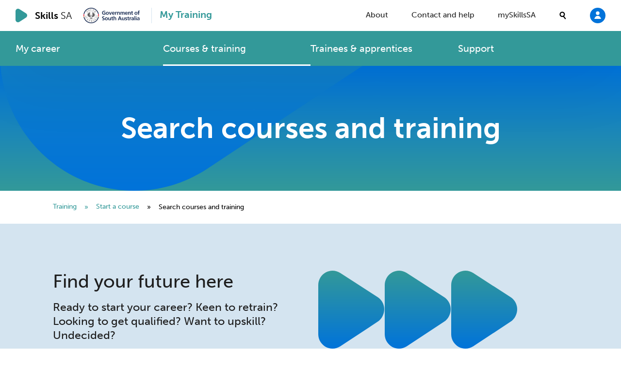

--- FILE ---
content_type: text/html; charset=UTF-8
request_url: https://mytraining.skills.sa.gov.au/training/get-started/course-search?q=Certificate%20in%20Management
body_size: 39395
content:


			
	<!DOCTYPE html><html
class="no-js fonts-loaded theme--my-training theme--my-training contrast" lang="en" prefix="og: http://ogp.me/ns# fb: http://ogp.me/ns/fb#"><head><meta
charset="utf-8"><meta
name="viewport" content="width=device-width,minimum-scale=1"><link
rel="dns-prefetch" href="https://skills.sa.gov.au"><link
rel="preconnect" href="https://skills.sa.gov.au" crossorigin><link
rel="apple-touch-icon" sizes="180x180" href="/favicons/my-training/apple-touch-icon.png"><link
rel="icon" type="image/png" sizes="32x32" href="/favicons/my-training/favicon-32x32.png"><link
rel="icon" type="image/png" sizes="16x16" href="/favicons/my-training/favicon-16x16.png"><link
rel="manifest" href="/favicons/my-training/site.webmanifest"><link
rel="mask-icon" href="/favicons/my-training/safari-pinned-tab.svg" color="#ffcd4b"><link
rel="shortcut icon" href="/favicons/my-training/favicon.ico"><meta
name="msapplication-TileColor" content="#da532c"><meta
name="msapplication-config" content="/favicons/my-training/browserconfig.xml"><meta
name="theme-color" content="#ffffff"><script>(function(w,d,s,l,i){w[l]=w[l]||[];w[l].push({'gtm.start':new Date().getTime(),event:'gtm.js'});var f=d.getElementsByTagName(s)[0],j=d.createElement(s),dl=l!='dataLayer'?'&l='+l:'';j.async=true;j.src='https://www.googletagmanager.com/gtm.js?id='+i+dl;f.parentNode.insertBefore(j,f);})(window,document,'script','dataLayer','GTM-MGXPVCR');</script><link
rel="stylesheet" href="https://use.typekit.net/kue3rmp.css"><script src="https://cdnjs.cloudflare.com/polyfill/v3/polyfill.min.js?callback=polyfillsAreLoaded&flags=gated" defer async></script><style>body:not(.user-is-tabbing) button:focus,body:not(.user-is-tabbing) input:focus,body:not(.user-is-tabbing) select:focus,body:not(.user-is-tabbing) textarea:focus{outline:none}</style><script>function handleFirstTab(e){if(e.keyCode===9){document.body.classList.add('user-is-tabbing');window.removeEventListener('keydown',handleFirstTab);window.addEventListener('mousedown',handleMouseDownOnce);}}
function handleMouseDownOnce(){document.body.classList.remove('user-is-tabbing');window.removeEventListener('mousedown',handleMouseDownOnce);window.addEventListener('keydown',handleFirstTab);}
window.addEventListener('keydown',handleFirstTab);</script><script>!function(e,t){"function"==typeof define&&define.amd?define(t):"object"==typeof exports?module.exports=t():e.Cookie=t()}(this,function(){"use strict";function e(t,n,o){return void 0===n?e.get(t):void(null===n?e.remove(t):e.set(t,n,o))}function t(e){return e.replace(/[.*+?^$|[\](){}\\-]/g,"\\$&")}function n(e){var t="";for(var n in e)if(e.hasOwnProperty(n)){if("expires"===n){var r=e[n];"object"!=typeof r&&(r+="number"==typeof r?"D":"",r=o(r)),e[n]=r.toUTCString()}if("secure"===n){if(!e[n])continue;t+=";"+n}t+=";"+n+"="+e[n]}return e.hasOwnProperty("path")||(t+=";path=/"),t}function o(e){var t=new Date,n=e.charAt(e.length-1),o=parseInt(e,10);switch(n){case"Y":t.setFullYear(t.getFullYear()+o);break;case"M":t.setMonth(t.getMonth()+o);break;case"D":t.setDate(t.getDate()+o);break;case"h":t.setHours(t.getHours()+o);break;case"m":t.setMinutes(t.getMinutes()+o);break;case"s":t.setSeconds(t.getSeconds()+o);break;default:t=new Date(e)}return t}return e.enabled=function(){var t,n="__test_key";return document.cookie=n+"=1",t=!!document.cookie,t&&e.remove(n),t},e.get=function(e,n){if("string"!=typeof e||!e)return null;e="(?:^|; )"+t(e)+"(?:=([^;]*?))?(?:;|$)";var o=new RegExp(e),r=o.exec(document.cookie);return null!==r?n?r[1]:decodeURIComponent(r[1]):null},e.getRaw=function(t){return e.get(t,!0)},e.set=function(e,t,o,r){o!==!0&&(r=o,o=!1),r=n(r?r:{});var u=e+"="+(o?t:encodeURIComponent(t))+r;document.cookie=u},e.setRaw=function(t,n,o){e.set(t,n,!0,o)},e.remove=function(t){e.set(t,"a",{expires:new Date})},e});</script><script>/*! For license information please see inline.js.LICENSE.txt */
!function(){var t={19662:function(t,e,r){"use strict";var n=r(60614),i=r(66330),o=TypeError;t.exports=function(t){if(n(t))return t;throw new o(i(t)+" is not a function")}},96077:function(t,e,r){"use strict";var n=r(72630),i=String,o=TypeError;t.exports=function(t){if(n(t))return t;throw new o("Can't set "+i(t)+" as a prototype")}},51223:function(t,e,r){"use strict";var n=r(5112),i=r(70030),o=r(3070).f,s=n("unscopables"),u=Array.prototype;void 0===u[s]&&o(u,s,{configurable:!0,value:i(null)}),t.exports=function(t){u[s][t]=!0}},31530:function(t,e,r){"use strict";var n=r(28710).charAt;t.exports=function(t,e,r){return e+(r?n(t,e).length:1)}},25787:function(t,e,r){"use strict";var n=r(47976),i=TypeError;t.exports=function(t,e){if(n(e,t))return t;throw new i("Incorrect invocation")}},19670:function(t,e,r){"use strict";var n=r(70111),i=String,o=TypeError;t.exports=function(t){if(n(t))return t;throw new o(i(t)+" is not an object")}},18533:function(t,e,r){"use strict";var n=r(42092).forEach,i=r(9341)("forEach");t.exports=i?[].forEach:function(t){return n(this,t,arguments.length>1?arguments[1]:void 0)}},48457:function(t,e,r){"use strict";var n=r(49974),i=r(46916),o=r(47908),s=r(53411),u=r(97659),a=r(4411),c=r(26244),f=r(86135),l=r(18554),h=r(71246),p=Array;t.exports=function(t){var e=o(t),r=a(this),v=arguments.length,d=v>1?arguments[1]:void 0,g=void 0!==d;g&&(d=n(d,v>2?arguments[2]:void 0));var y,m,b,x,w,S,O=h(e),P=0;if(!O||this===p&&u(O))for(y=c(e),m=r?new this(y):p(y);y>P;P++)S=g?d(e[P],P):e[P],f(m,P,S);else for(m=r?new this:[],w=(x=l(e,O)).next;!(b=i(w,x)).done;P++)S=g?s(x,d,[b.value,P],!0):b.value,f(m,P,S);return m.length=P,m}},41318:function(t,e,r){"use strict";var n=r(45656),i=r(51400),o=r(26244),s=function(t){return function(e,r,s){var u=n(e),a=o(u);if(0===a)return!t&&-1;var c,f=i(s,a);if(t&&r!=r){for(;a>f;)if((c=u[f++])!=c)return!0}else for(;a>f;f++)if((t||f in u)&&u[f]===r)return t||f||0;return!t&&-1}};t.exports={includes:s(!0),indexOf:s(!1)}},42092:function(t,e,r){"use strict";var n=r(49974),i=r(1702),o=r(68361),s=r(47908),u=r(26244),a=r(65417),c=i([].push),f=function(t){var e=1===t,r=2===t,i=3===t,f=4===t,l=6===t,h=7===t,p=5===t||l;return function(v,d,g,y){for(var m,b,x=s(v),w=o(x),S=u(w),O=n(d,g),P=0,R=y||a,k=e?R(v,S):r||h?R(v,0):void 0;S>P;P++)if((p||P in w)&&(b=O(m=w[P],P,x),t))if(e)k[P]=b;else if(b)switch(t){case 3:return!0;case 5:return m;case 6:return P;case 2:c(k,m)}else switch(t){case 4:return!1;case 7:c(k,m)}return l?-1:i||f?f:k}};t.exports={forEach:f(0),map:f(1),filter:f(2),some:f(3),every:f(4),find:f(5),findIndex:f(6),filterReject:f(7)}},81194:function(t,e,r){"use strict";var n=r(47293),i=r(5112),o=r(90323),s=i("species");t.exports=function(t){return o>=51||!n((function(){var e=[];return(e.constructor={})[s]=function(){return{foo:1}},1!==e[t](Boolean).foo}))}},9341:function(t,e,r){"use strict";var n=r(47293);t.exports=function(t,e){var r=[][t];return!!r&&n((function(){r.call(null,e||function(){return 1},1)}))}},50206:function(t,e,r){"use strict";var n=r(1702);t.exports=n([].slice)},94362:function(t,e,r){"use strict";var n=r(50206),i=Math.floor,o=function(t,e){var r=t.length;if(r<8)for(var s,u,a=1;a<r;){for(u=a,s=t[a];u&&e(t[u-1],s)>0;)t[u]=t[--u];u!==a++&&(t[u]=s)}else for(var c=i(r/2),f=o(n(t,0,c),e),l=o(n(t,c),e),h=f.length,p=l.length,v=0,d=0;v<h||d<p;)t[v+d]=v<h&&d<p?e(f[v],l[d])<=0?f[v++]:l[d++]:v<h?f[v++]:l[d++];return t};t.exports=o},77475:function(t,e,r){"use strict";var n=r(43157),i=r(4411),o=r(70111),s=r(5112)("species"),u=Array;t.exports=function(t){var e;return n(t)&&(e=t.constructor,(i(e)&&(e===u||n(e.prototype))||o(e)&&null===(e=e[s]))&&(e=void 0)),void 0===e?u:e}},65417:function(t,e,r){"use strict";var n=r(77475);t.exports=function(t,e){return new(n(t))(0===e?0:e)}},53411:function(t,e,r){"use strict";var n=r(19670),i=r(99212);t.exports=function(t,e,r,o){try{return o?e(n(r)[0],r[1]):e(r)}catch(e){i(t,"throw",e)}}},17072:function(t,e,r){"use strict";var n=r(5112)("iterator"),i=!1;try{var o=0,s={next:function(){return{done:!!o++}},return:function(){i=!0}};s[n]=function(){return this},Array.from(s,(function(){throw 2}))}catch(t){}t.exports=function(t,e){try{if(!e&&!i)return!1}catch(t){return!1}var r=!1;try{var o={};o[n]=function(){return{next:function(){return{done:r=!0}}}},t(o)}catch(t){}return r}},84326:function(t,e,r){"use strict";var n=r(1702),i=n({}.toString),o=n("".slice);t.exports=function(t){return o(i(t),8,-1)}},70648:function(t,e,r){"use strict";var n=r(51694),i=r(60614),o=r(84326),s=r(5112)("toStringTag"),u=Object,a="Arguments"===o(function(){return arguments}());t.exports=n?o:function(t){var e,r,n;return void 0===t?"Undefined":null===t?"Null":"string"==typeof(r=function(t,e){try{return t[e]}catch(t){}}(e=u(t),s))?r:a?o(e):"Object"===(n=o(e))&&i(e.callee)?"Arguments":n}},99920:function(t,e,r){"use strict";var n=r(92597),i=r(53887),o=r(31236),s=r(3070);t.exports=function(t,e,r){for(var u=i(e),a=s.f,c=o.f,f=0;f<u.length;f++){var l=u[f];n(t,l)||r&&n(r,l)||a(t,l,c(e,l))}}},49920:function(t,e,r){"use strict";var n=r(47293);t.exports=!n((function(){function t(){}return t.prototype.constructor=null,Object.getPrototypeOf(new t)!==t.prototype}))},76178:function(t){"use strict";t.exports=function(t,e){return{value:t,done:e}}},68880:function(t,e,r){"use strict";var n=r(19781),i=r(3070),o=r(79114);t.exports=n?function(t,e,r){return i.f(t,e,o(1,r))}:function(t,e,r){return t[e]=r,t}},79114:function(t){"use strict";t.exports=function(t,e){return{enumerable:!(1&t),configurable:!(2&t),writable:!(4&t),value:e}}},86135:function(t,e,r){"use strict";var n=r(19781),i=r(3070),o=r(79114);t.exports=function(t,e,r){n?i.f(t,e,o(0,r)):t[e]=r}},47045:function(t,e,r){"use strict";var n=r(56339),i=r(3070);t.exports=function(t,e,r){return r.get&&n(r.get,e,{getter:!0}),r.set&&n(r.set,e,{setter:!0}),i.f(t,e,r)}},98052:function(t,e,r){"use strict";var n=r(60614),i=r(3070),o=r(56339),s=r(13072);t.exports=function(t,e,r,u){u||(u={});var a=u.enumerable,c=void 0!==u.name?u.name:e;if(n(r)&&o(r,c,u),u.global)a?t[e]=r:s(e,r);else{try{u.unsafe?t[e]&&(a=!0):delete t[e]}catch(t){}a?t[e]=r:i.f(t,e,{value:r,enumerable:!1,configurable:!u.nonConfigurable,writable:!u.nonWritable})}return t}},89190:function(t,e,r){"use strict";var n=r(98052);t.exports=function(t,e,r){for(var i in e)n(t,i,e[i],r);return t}},13072:function(t,e,r){"use strict";var n=r(15234),i=Object.defineProperty;t.exports=function(t,e){try{i(n,t,{value:e,configurable:!0,writable:!0})}catch(r){n[t]=e}return e}},19781:function(t,e,r){"use strict";var n=r(47293);t.exports=!n((function(){return 7!==Object.defineProperty({},1,{get:function(){return 7}})[1]}))},80317:function(t,e,r){"use strict";var n=r(15234),i=r(70111),o=n.document,s=i(o)&&i(o.createElement);t.exports=function(t){return s?o.createElement(t):{}}},48324:function(t){"use strict";t.exports={CSSRuleList:0,CSSStyleDeclaration:0,CSSValueList:0,ClientRectList:0,DOMRectList:0,DOMStringList:0,DOMTokenList:1,DataTransferItemList:0,FileList:0,HTMLAllCollection:0,HTMLCollection:0,HTMLFormElement:0,HTMLSelectElement:0,MediaList:0,MimeTypeArray:0,NamedNodeMap:0,NodeList:1,PaintRequestList:0,Plugin:0,PluginArray:0,SVGLengthList:0,SVGNumberList:0,SVGPathSegList:0,SVGPointList:0,SVGStringList:0,SVGTransformList:0,SourceBufferList:0,StyleSheetList:0,TextTrackCueList:0,TextTrackList:0,TouchList:0}},98509:function(t,e,r){"use strict";var n=r(80317)("span").classList,i=n&&n.constructor&&n.constructor.prototype;t.exports=i===Object.prototype?void 0:i},80748:function(t){"use strict";t.exports=["constructor","hasOwnProperty","isPrototypeOf","propertyIsEnumerable","toLocaleString","toString","valueOf"]},42457:function(t,e,r){"use strict";var n=r(15234).navigator,i=n&&n.userAgent;t.exports=i?String(i):""},90323:function(t,e,r){"use strict";var n,i,o=r(15234),s=r(42457),u=o.process,a=o.Deno,c=u&&u.versions||a&&a.version,f=c&&c.v8;f&&(i=(n=f.split("."))[0]>0&&n[0]<4?1:+(n[0]+n[1])),!i&&s&&(!(n=s.match(/Edge\/(\d+)/))||n[1]>=74)&&(n=s.match(/Chrome\/(\d+)/))&&(i=+n[1]),t.exports=i},37049:function(t,e,r){"use strict";var n=r(15234),i=r(42457),o=r(84326),s=function(t){return i.slice(0,t.length)===t};t.exports=s("Bun/")?"BUN":s("Cloudflare-Workers")?"CLOUDFLARE":s("Deno/")?"DENO":s("Node.js/")?"NODE":n.Bun&&"string"==typeof Bun.version?"BUN":n.Deno&&"object"==typeof Deno.version?"DENO":"process"===o(n.process)?"NODE":n.window&&n.document?"BROWSER":"REST"},82109:function(t,e,r){"use strict";var n=r(15234),i=r(31236).f,o=r(68880),s=r(98052),u=r(13072),a=r(99920),c=r(54705);t.exports=function(t,e){var r,f,l,h,p,v=t.target,d=t.global,g=t.stat;if(r=d?n:g?n[v]||u(v,{}):n[v]&&n[v].prototype)for(f in e){if(h=e[f],l=t.dontCallGetSet?(p=i(r,f))&&p.value:r[f],!c(d?f:v+(g?".":"#")+f,t.forced)&&void 0!==l){if(typeof h==typeof l)continue;a(h,l)}(t.sham||l&&l.sham)&&o(h,"sham",!0),s(r,f,h,t)}}},47293:function(t){"use strict";t.exports=function(t){try{return!!t()}catch(t){return!0}}},27007:function(t,e,r){"use strict";r(74916);var n=r(46916),i=r(98052),o=r(22261),s=r(47293),u=r(5112),a=r(68880),c=u("species"),f=RegExp.prototype;t.exports=function(t,e,r,l){var h=u(t),p=!s((function(){var e={};return e[h]=function(){return 7},7!==""[t](e)})),v=p&&!s((function(){var e=!1,r=/a/;return"split"===t&&((r={}).constructor={},r.constructor[c]=function(){return r},r.flags="",r[h]=/./[h]),r.exec=function(){return e=!0,null},r[h](""),!e}));if(!p||!v||r){var d=/./[h],g=e(h,""[t],(function(t,e,r,i,s){var u=e.exec;return u===o||u===f.exec?p&&!s?{done:!0,value:n(d,e,r,i)}:{done:!0,value:n(t,r,e,i)}:{done:!1}}));i(String.prototype,t,g[0]),i(f,h,g[1])}l&&a(f[h],"sham",!0)}},22104:function(t,e,r){"use strict";var n=r(34374),i=Function.prototype,o=i.apply,s=i.call;t.exports="object"==typeof Reflect&&Reflect.apply||(n?s.bind(o):function(){return s.apply(o,arguments)})},49974:function(t,e,r){"use strict";var n=r(21470),i=r(19662),o=r(34374),s=n(n.bind);t.exports=function(t,e){return i(t),void 0===e?t:o?s(t,e):function(){return t.apply(e,arguments)}}},34374:function(t,e,r){"use strict";var n=r(47293);t.exports=!n((function(){var t=function(){}.bind();return"function"!=typeof t||t.hasOwnProperty("prototype")}))},46916:function(t,e,r){"use strict";var n=r(34374),i=Function.prototype.call;t.exports=n?i.bind(i):function(){return i.apply(i,arguments)}},76530:function(t,e,r){"use strict";var n=r(19781),i=r(92597),o=Function.prototype,s=n&&Object.getOwnPropertyDescriptor,u=i(o,"name"),a=u&&"something"===function(){}.name,c=u&&(!n||n&&s(o,"name").configurable);t.exports={EXISTS:u,PROPER:a,CONFIGURABLE:c}},75668:function(t,e,r){"use strict";var n=r(1702),i=r(19662);t.exports=function(t,e,r){try{return n(i(Object.getOwnPropertyDescriptor(t,e)[r]))}catch(t){}}},21470:function(t,e,r){"use strict";var n=r(84326),i=r(1702);t.exports=function(t){if("Function"===n(t))return i(t)}},1702:function(t,e,r){"use strict";var n=r(34374),i=Function.prototype,o=i.call,s=n&&i.bind.bind(o,o);t.exports=n?s:function(t){return function(){return o.apply(t,arguments)}}},35005:function(t,e,r){"use strict";var n=r(15234),i=r(60614),o=function(t){return i(t)?t:void 0};t.exports=function(t,e){return arguments.length<2?o(n[t]):n[t]&&n[t][e]}},71246:function(t,e,r){"use strict";var n=r(70648),i=r(58173),o=r(68554),s=r(97497),u=r(5112)("iterator");t.exports=function(t){if(!o(t))return i(t,u)||i(t,"@@iterator")||s[n(t)]}},18554:function(t,e,r){"use strict";var n=r(46916),i=r(19662),o=r(19670),s=r(66330),u=r(71246),a=TypeError;t.exports=function(t,e){var r=arguments.length<2?u(t):e;if(i(r))return o(n(r,t));throw new a(s(t)+" is not iterable")}},88044:function(t,e,r){"use strict";var n=r(1702),i=r(43157),o=r(60614),s=r(84326),u=r(41340),a=n([].push);t.exports=function(t){if(o(t))return t;if(i(t)){for(var e=t.length,r=[],n=0;n<e;n++){var c=t[n];"string"==typeof c?a(r,c):"number"!=typeof c&&"Number"!==s(c)&&"String"!==s(c)||a(r,u(c))}var f=r.length,l=!0;return function(t,e){if(l)return l=!1,e;if(i(this))return e;for(var n=0;n<f;n++)if(r[n]===t)return e}}}},58173:function(t,e,r){"use strict";var n=r(19662),i=r(68554);t.exports=function(t,e){var r=t[e];return i(r)?void 0:n(r)}},10647:function(t,e,r){"use strict";var n=r(1702),i=r(47908),o=Math.floor,s=n("".charAt),u=n("".replace),a=n("".slice),c=/\$([$&'`]|\d{1,2}|<[^>]*>)/g,f=/\$([$&'`]|\d{1,2})/g;t.exports=function(t,e,r,n,l,h){var p=r+t.length,v=n.length,d=f;return void 0!==l&&(l=i(l),d=c),u(h,d,(function(i,u){var c;switch(s(u,0)){case"$":return"$";case"&":return t;case"`":return a(e,0,r);case"'":return a(e,p);case"<":c=l[a(u,1,-1)];break;default:var f=+u;if(0===f)return i;if(f>v){var h=o(f/10);return 0===h?i:h<=v?void 0===n[h-1]?s(u,1):n[h-1]+s(u,1):i}c=n[f-1]}return void 0===c?"":c}))}},15234:function(t,e,r){"use strict";var n=function(t){return t&&t.Math===Math&&t};t.exports=n("object"==typeof globalThis&&globalThis)||n("object"==typeof window&&window)||n("object"==typeof self&&self)||n("object"==typeof r.g&&r.g)||n("object"==typeof this&&this)||function(){return this}()||Function("return this")()},92597:function(t,e,r){"use strict";var n=r(1702),i=r(47908),o=n({}.hasOwnProperty);t.exports=Object.hasOwn||function(t,e){return o(i(t),e)}},3501:function(t){"use strict";t.exports={}},60490:function(t,e,r){"use strict";var n=r(35005);t.exports=n("document","documentElement")},64664:function(t,e,r){"use strict";var n=r(19781),i=r(47293),o=r(80317);t.exports=!n&&!i((function(){return 7!==Object.defineProperty(o("div"),"a",{get:function(){return 7}}).a}))},68361:function(t,e,r){"use strict";var n=r(1702),i=r(47293),o=r(84326),s=Object,u=n("".split);t.exports=i((function(){return!s("z").propertyIsEnumerable(0)}))?function(t){return"String"===o(t)?u(t,""):s(t)}:s},42788:function(t,e,r){"use strict";var n=r(1702),i=r(60614),o=r(5465),s=n(Function.toString);i(o.inspectSource)||(o.inspectSource=function(t){return s(t)}),t.exports=o.inspectSource},29909:function(t,e,r){"use strict";var n,i,o,s=r(94811),u=r(15234),a=r(70111),c=r(68880),f=r(92597),l=r(5465),h=r(6200),p=r(3501),v="Object already initialized",d=u.TypeError,g=u.WeakMap;if(s||l.state){var y=l.state||(l.state=new g);y.get=y.get,y.has=y.has,y.set=y.set,n=function(t,e){if(y.has(t))throw new d(v);return e.facade=t,y.set(t,e),e},i=function(t){return y.get(t)||{}},o=function(t){return y.has(t)}}else{var m=h("state");p[m]=!0,n=function(t,e){if(f(t,m))throw new d(v);return e.facade=t,c(t,m,e),e},i=function(t){return f(t,m)?t[m]:{}},o=function(t){return f(t,m)}}t.exports={set:n,get:i,has:o,enforce:function(t){return o(t)?i(t):n(t,{})},getterFor:function(t){return function(e){var r;if(!a(e)||(r=i(e)).type!==t)throw new d("Incompatible receiver, "+t+" required");return r}}}},97659:function(t,e,r){"use strict";var n=r(5112),i=r(97497),o=n("iterator"),s=Array.prototype;t.exports=function(t){return void 0!==t&&(i.Array===t||s[o]===t)}},43157:function(t,e,r){"use strict";var n=r(84326);t.exports=Array.isArray||function(t){return"Array"===n(t)}},60614:function(t){"use strict";var e="object"==typeof document&&document.all;t.exports=void 0===e&&void 0!==e?function(t){return"function"==typeof t||t===e}:function(t){return"function"==typeof t}},4411:function(t,e,r){"use strict";var n=r(1702),i=r(47293),o=r(60614),s=r(70648),u=r(35005),a=r(42788),c=function(){},f=u("Reflect","construct"),l=/^\s*(?:class|function)\b/,h=n(l.exec),p=!l.test(c),v=function(t){if(!o(t))return!1;try{return f(c,[],t),!0}catch(t){return!1}},d=function(t){if(!o(t))return!1;switch(s(t)){case"AsyncFunction":case"GeneratorFunction":case"AsyncGeneratorFunction":return!1}try{return p||!!h(l,a(t))}catch(t){return!0}};d.sham=!0,t.exports=!f||i((function(){var t;return v(v.call)||!v(Object)||!v((function(){t=!0}))||t}))?d:v},54705:function(t,e,r){"use strict";var n=r(47293),i=r(60614),o=/#|\.prototype\./,s=function(t,e){var r=a[u(t)];return r===f||r!==c&&(i(e)?n(e):!!e)},u=s.normalize=function(t){return String(t).replace(o,".").toLowerCase()},a=s.data={},c=s.NATIVE="N",f=s.POLYFILL="P";t.exports=s},68554:function(t){"use strict";t.exports=function(t){return null==t}},70111:function(t,e,r){"use strict";var n=r(60614);t.exports=function(t){return"object"==typeof t?null!==t:n(t)}},72630:function(t,e,r){"use strict";var n=r(70111);t.exports=function(t){return n(t)||null===t}},31913:function(t){"use strict";t.exports=!1},52190:function(t,e,r){"use strict";var n=r(35005),i=r(60614),o=r(47976),s=r(43307),u=Object;t.exports=s?function(t){return"symbol"==typeof t}:function(t){var e=n("Symbol");return i(e)&&o(e.prototype,u(t))}},99212:function(t,e,r){"use strict";var n=r(46916),i=r(19670),o=r(58173);t.exports=function(t,e,r){var s,u;i(t);try{if(!(s=o(t,"return"))){if("throw"===e)throw r;return r}s=n(s,t)}catch(t){u=!0,s=t}if("throw"===e)throw r;if(u)throw s;return i(s),r}},63061:function(t,e,r){"use strict";var n=r(13383).IteratorPrototype,i=r(70030),o=r(79114),s=r(58003),u=r(97497),a=function(){return this};t.exports=function(t,e,r,c){var f=e+" Iterator";return t.prototype=i(n,{next:o(+!c,r)}),s(t,f,!1,!0),u[f]=a,t}},51656:function(t,e,r){"use strict";var n=r(82109),i=r(46916),o=r(31913),s=r(76530),u=r(60614),a=r(63061),c=r(79518),f=r(27674),l=r(58003),h=r(68880),p=r(98052),v=r(5112),d=r(97497),g=r(13383),y=s.PROPER,m=s.CONFIGURABLE,b=g.IteratorPrototype,x=g.BUGGY_SAFARI_ITERATORS,w=v("iterator"),S="keys",O="values",P="entries",R=function(){return this};t.exports=function(t,e,r,s,v,g,k){a(r,e,s);var E,j,L,A=function(t){if(t===v&&F)return F;if(!x&&t&&t in C)return C[t];switch(t){case S:case O:case P:return function(){return new r(this,t)}}return function(){return new r(this)}},I=e+" Iterator",U=!1,C=t.prototype,T=C[w]||C["@@iterator"]||v&&C[v],F=!x&&T||A(v),B="Array"===e&&C.entries||T;if(B&&(E=c(B.call(new t)))!==Object.prototype&&E.next&&(o||c(E)===b||(f?f(E,b):u(E[w])||p(E,w,R)),l(E,I,!0,!0),o&&(d[I]=R)),y&&v===O&&T&&T.name!==O&&(!o&&m?h(C,"name",O):(U=!0,F=function(){return i(T,this)})),v)if(j={values:A(O),keys:g?F:A(S),entries:A(P)},k)for(L in j)(x||U||!(L in C))&&p(C,L,j[L]);else n({target:e,proto:!0,forced:x||U},j);return o&&!k||C[w]===F||p(C,w,F,{name:v}),d[e]=F,j}},13383:function(t,e,r){"use strict";var n,i,o,s=r(47293),u=r(60614),a=r(70111),c=r(70030),f=r(79518),l=r(98052),h=r(5112),p=r(31913),v=h("iterator"),d=!1;[].keys&&("next"in(o=[].keys())?(i=f(f(o)))!==Object.prototype&&(n=i):d=!0),!a(n)||s((function(){var t={};return n[v].call(t)!==t}))?n={}:p&&(n=c(n)),u(n[v])||l(n,v,(function(){return this})),t.exports={IteratorPrototype:n,BUGGY_SAFARI_ITERATORS:d}},97497:function(t){"use strict";t.exports={}},26244:function(t,e,r){"use strict";var n=r(17466);t.exports=function(t){return n(t.length)}},56339:function(t,e,r){"use strict";var n=r(1702),i=r(47293),o=r(60614),s=r(92597),u=r(19781),a=r(76530).CONFIGURABLE,c=r(42788),f=r(29909),l=f.enforce,h=f.get,p=String,v=Object.defineProperty,d=n("".slice),g=n("".replace),y=n([].join),m=u&&!i((function(){return 8!==v((function(){}),"length",{value:8}).length})),b=String(String).split("String"),x=t.exports=function(t,e,r){"Symbol("===d(p(e),0,7)&&(e="["+g(p(e),/^Symbol\(([^)]*)\).*$/,"$1")+"]"),r&&r.getter&&(e="get "+e),r&&r.setter&&(e="set "+e),(!s(t,"name")||a&&t.name!==e)&&(u?v(t,"name",{value:e,configurable:!0}):t.name=e),m&&r&&s(r,"arity")&&t.length!==r.arity&&v(t,"length",{value:r.arity});try{r&&s(r,"constructor")&&r.constructor?u&&v(t,"prototype",{writable:!1}):t.prototype&&(t.prototype=void 0)}catch(t){}var n=l(t);return s(n,"source")||(n.source=y(b,"string"==typeof e?e:"")),t};Function.prototype.toString=x((function(){return o(this)&&h(this).source||c(this)}),"toString")},74758:function(t){"use strict";var e=Math.ceil,r=Math.floor;t.exports=Math.trunc||function(t){var n=+t;return(n>0?r:e)(n)}},21574:function(t,e,r){"use strict";var n=r(19781),i=r(1702),o=r(46916),s=r(47293),u=r(81956),a=r(25181),c=r(55296),f=r(47908),l=r(68361),h=Object.assign,p=Object.defineProperty,v=i([].concat);t.exports=!h||s((function(){if(n&&1!==h({b:1},h(p({},"a",{enumerable:!0,get:function(){p(this,"b",{value:3,enumerable:!1})}}),{b:2})).b)return!0;var t={},e={},r=Symbol("assign detection"),i="abcdefghijklmnopqrst";return t[r]=7,i.split("").forEach((function(t){e[t]=t})),7!==h({},t)[r]||u(h({},e)).join("")!==i}))?function(t,e){for(var r=f(t),i=arguments.length,s=1,h=a.f,p=c.f;i>s;)for(var d,g=l(arguments[s++]),y=h?v(u(g),h(g)):u(g),m=y.length,b=0;m>b;)d=y[b++],n&&!o(p,g,d)||(r[d]=g[d]);return r}:h},70030:function(t,e,r){"use strict";var n,i=r(19670),o=r(36048),s=r(80748),u=r(3501),a=r(60490),c=r(80317),f=r(6200),l=f("IE_PROTO"),h=function(){},p=function(t){return"<script>"+t+"</"+"script>"},v=function(t){t.write(p("")),t.close();var e=t.parentWindow.Object;return t=null,e},d=function(){try{n=new ActiveXObject("htmlfile")}catch(t){}var t,e;d="undefined"!=typeof document?document.domain&&n?v(n):((e=c("iframe")).style.display="none",a.appendChild(e),e.src=String("javascript:"),(t=e.contentWindow.document).open(),t.write(p("document.F=Object")),t.close(),t.F):v(n);for(var r=s.length;r--;)delete d.prototype[s[r]];return d()};u[l]=!0,t.exports=Object.create||function(t,e){var r;return null!==t?(h.prototype=i(t),r=new h,h.prototype=null,r[l]=t):r=d(),void 0===e?r:o.f(r,e)}},36048:function(t,e,r){"use strict";var n=r(19781),i=r(3353),o=r(3070),s=r(19670),u=r(45656),a=r(81956);e.f=n&&!i?Object.defineProperties:function(t,e){s(t);for(var r,n=u(e),i=a(e),c=i.length,f=0;c>f;)o.f(t,r=i[f++],n[r]);return t}},3070:function(t,e,r){"use strict";var n=r(19781),i=r(64664),o=r(3353),s=r(19670),u=r(34948),a=TypeError,c=Object.defineProperty,f=Object.getOwnPropertyDescriptor,l="enumerable",h="configurable",p="writable";e.f=n?o?function(t,e,r){if(s(t),e=u(e),s(r),"function"==typeof t&&"prototype"===e&&"value"in r&&p in r&&!r.writable){var n=f(t,e);n&&n.writable&&(t[e]=r.value,r={configurable:h in r?r.configurable:n.configurable,enumerable:l in r?r.enumerable:n.enumerable,writable:!1})}return c(t,e,r)}:c:function(t,e,r){if(s(t),e=u(e),s(r),i)try{return c(t,e,r)}catch(t){}if("get"in r||"set"in r)throw new a("Accessors not supported");return"value"in r&&(t[e]=r.value),t}},31236:function(t,e,r){"use strict";var n=r(19781),i=r(46916),o=r(55296),s=r(79114),u=r(45656),a=r(34948),c=r(92597),f=r(64664),l=Object.getOwnPropertyDescriptor;e.f=n?l:function(t,e){if(t=u(t),e=a(e),f)try{return l(t,e)}catch(t){}if(c(t,e))return s(!i(o.f,t,e),t[e])}},1156:function(t,e,r){"use strict";var n=r(84326),i=r(45656),o=r(8006).f,s=r(50206),u="object"==typeof window&&window&&Object.getOwnPropertyNames?Object.getOwnPropertyNames(window):[];t.exports.f=function(t){return u&&"Window"===n(t)?function(t){try{return o(t)}catch(t){return s(u)}}(t):o(i(t))}},8006:function(t,e,r){"use strict";var n=r(16324),i=r(80748).concat("length","prototype");e.f=Object.getOwnPropertyNames||function(t){return n(t,i)}},25181:function(t,e){"use strict";e.f=Object.getOwnPropertySymbols},79518:function(t,e,r){"use strict";var n=r(92597),i=r(60614),o=r(47908),s=r(6200),u=r(49920),a=s("IE_PROTO"),c=Object,f=c.prototype;t.exports=u?c.getPrototypeOf:function(t){var e=o(t);if(n(e,a))return e[a];var r=e.constructor;return i(r)&&e instanceof r?r.prototype:e instanceof c?f:null}},47976:function(t,e,r){"use strict";var n=r(1702);t.exports=n({}.isPrototypeOf)},16324:function(t,e,r){"use strict";var n=r(1702),i=r(92597),o=r(45656),s=r(41318).indexOf,u=r(3501),a=n([].push);t.exports=function(t,e){var r,n=o(t),c=0,f=[];for(r in n)!i(u,r)&&i(n,r)&&a(f,r);for(;e.length>c;)i(n,r=e[c++])&&(~s(f,r)||a(f,r));return f}},81956:function(t,e,r){"use strict";var n=r(16324),i=r(80748);t.exports=Object.keys||function(t){return n(t,i)}},55296:function(t,e){"use strict";var r={}.propertyIsEnumerable,n=Object.getOwnPropertyDescriptor,i=n&&!r.call({1:2},1);e.f=i?function(t){var e=n(this,t);return!!e&&e.enumerable}:r},27674:function(t,e,r){"use strict";var n=r(75668),i=r(70111),o=r(84488),s=r(96077);t.exports=Object.setPrototypeOf||("__proto__"in{}?function(){var t,e=!1,r={};try{(t=n(Object.prototype,"__proto__","set"))(r,[]),e=r instanceof Array}catch(t){}return function(r,n){return o(r),s(n),i(r)?(e?t(r,n):r.__proto__=n,r):r}}():void 0)},44699:function(t,e,r){"use strict";var n=r(19781),i=r(47293),o=r(1702),s=r(79518),u=r(81956),a=r(45656),c=o(r(55296).f),f=o([].push),l=n&&i((function(){var t=Object.create(null);return t[2]=2,!c(t,2)})),h=function(t){return function(e){for(var r,i=a(e),o=u(i),h=l&&null===s(i),p=o.length,v=0,d=[];p>v;)r=o[v++],n&&!(h?r in i:c(i,r))||f(d,t?[r,i[r]]:i[r]);return d}};t.exports={entries:h(!0),values:h(!1)}},90288:function(t,e,r){"use strict";var n=r(51694),i=r(70648);t.exports=n?{}.toString:function(){return"[object "+i(this)+"]"}},92140:function(t,e,r){"use strict";var n=r(46916),i=r(60614),o=r(70111),s=TypeError;t.exports=function(t,e){var r,u;if("string"===e&&i(r=t.toString)&&!o(u=n(r,t)))return u;if(i(r=t.valueOf)&&!o(u=n(r,t)))return u;if("string"!==e&&i(r=t.toString)&&!o(u=n(r,t)))return u;throw new s("Can't convert object to primitive value")}},53887:function(t,e,r){"use strict";var n=r(35005),i=r(1702),o=r(8006),s=r(25181),u=r(19670),a=i([].concat);t.exports=n("Reflect","ownKeys")||function(t){var e=o.f(u(t)),r=s.f;return r?a(e,r(t)):e}},40857:function(t,e,r){"use strict";var n=r(15234);t.exports=n},97651:function(t,e,r){"use strict";var n=r(46916),i=r(19670),o=r(60614),s=r(84326),u=r(22261),a=TypeError;t.exports=function(t,e){var r=t.exec;if(o(r)){var c=n(r,t,e);return null!==c&&i(c),c}if("RegExp"===s(t))return n(u,t,e);throw new a("RegExp#exec called on incompatible receiver")}},22261:function(t,e,r){"use strict";var n,i,o=r(46916),s=r(1702),u=r(41340),a=r(67066),c=r(52999),f=r(72309),l=r(70030),h=r(29909).get,p=r(9441),v=r(38173),d=f("native-string-replace",String.prototype.replace),g=RegExp.prototype.exec,y=g,m=s("".charAt),b=s("".indexOf),x=s("".replace),w=s("".slice),S=(i=/b*/g,o(g,n=/a/,"a"),o(g,i,"a"),0!==n.lastIndex||0!==i.lastIndex),O=c.BROKEN_CARET,P=void 0!==/()??/.exec("")[1];(S||P||O||p||v)&&(y=function(t){var e,r,n,i,s,c,f,p=this,v=h(p),R=u(t),k=v.raw;if(k)return k.lastIndex=p.lastIndex,e=o(y,k,R),p.lastIndex=k.lastIndex,e;var E=v.groups,j=O&&p.sticky,L=o(a,p),A=p.source,I=0,U=R;if(j&&(L=x(L,"y",""),-1===b(L,"g")&&(L+="g"),U=w(R,p.lastIndex),p.lastIndex>0&&(!p.multiline||p.multiline&&"\n"!==m(R,p.lastIndex-1))&&(A="(?: "+A+")",U=" "+U,I++),r=new RegExp("^(?:"+A+")",L)),P&&(r=new RegExp("^"+A+"$(?!\\s)",L)),S&&(n=p.lastIndex),i=o(g,j?r:p,U),j?i?(i.input=w(i.input,I),i[0]=w(i[0],I),i.index=p.lastIndex,p.lastIndex+=i[0].length):p.lastIndex=0:S&&i&&(p.lastIndex=p.global?i.index+i[0].length:n),P&&i&&i.length>1&&o(d,i[0],r,(function(){for(s=1;s<arguments.length-2;s++)void 0===arguments[s]&&(i[s]=void 0)})),i&&E)for(i.groups=c=l(null),s=0;s<E.length;s++)c[(f=E[s])[0]]=i[f[1]];return i}),t.exports=y},6681:function(t,e,r){"use strict";var n=r(15234),i=r(47293),o=n.RegExp,s=!i((function(){var t=!0;try{o(".","d")}catch(e){t=!1}var e={},r="",n=t?"dgimsy":"gimsy",i=function(t,n){Object.defineProperty(e,t,{get:function(){return r+=n,!0}})},s={dotAll:"s",global:"g",ignoreCase:"i",multiline:"m",sticky:"y"};for(var u in t&&(s.hasIndices="d"),s)i(u,s[u]);return Object.getOwnPropertyDescriptor(o.prototype,"flags").get.call(e)!==n||r!==n}));t.exports={correct:s}},67066:function(t,e,r){"use strict";var n=r(19670);t.exports=function(){var t=n(this),e="";return t.hasIndices&&(e+="d"),t.global&&(e+="g"),t.ignoreCase&&(e+="i"),t.multiline&&(e+="m"),t.dotAll&&(e+="s"),t.unicode&&(e+="u"),t.unicodeSets&&(e+="v"),t.sticky&&(e+="y"),e}},34706:function(t,e,r){"use strict";var n=r(46916),i=r(92597),o=r(47976),s=r(6681),u=r(67066),a=RegExp.prototype;t.exports=s.correct?function(t){return t.flags}:function(t){return s.correct||!o(a,t)||i(t,"flags")?t.flags:n(u,t)}},52999:function(t,e,r){"use strict";var n=r(47293),i=r(15234).RegExp,o=n((function(){var t=i("a","y");return t.lastIndex=2,null!==t.exec("abcd")})),s=o||n((function(){return!i("a","y").sticky})),u=o||n((function(){var t=i("^r","gy");return t.lastIndex=2,null!==t.exec("str")}));t.exports={BROKEN_CARET:u,MISSED_STICKY:s,UNSUPPORTED_Y:o}},9441:function(t,e,r){"use strict";var n=r(47293),i=r(15234).RegExp;t.exports=n((function(){var t=i(".","s");return!(t.dotAll&&t.test("\n")&&"s"===t.flags)}))},38173:function(t,e,r){"use strict";var n=r(47293),i=r(15234).RegExp;t.exports=n((function(){var t=i("(?<a>b)","g");return"b"!==t.exec("b").groups.a||"bc"!=="b".replace(t,"$<a>c")}))},84488:function(t,e,r){"use strict";var n=r(68554),i=TypeError;t.exports=function(t){if(n(t))throw new i("Can't call method on "+t);return t}},53868:function(t,e,r){"use strict";var n=r(15234),i=r(19781),o=Object.getOwnPropertyDescriptor;t.exports=function(t){if(!i)return n[t];var e=o(n,t);return e&&e.value}},81150:function(t){"use strict";t.exports=Object.is||function(t,e){return t===e?0!==t||1/t==1/e:t!=t&&e!=e}},17152:function(t,e,r){"use strict";var n,i=r(15234),o=r(22104),s=r(60614),u=r(37049),a=r(42457),c=r(50206),f=r(48053),l=i.Function,h=/MSIE .\./.test(a)||"BUN"===u&&((n=i.Bun.version.split(".")).length<3||"0"===n[0]&&(n[1]<3||"3"===n[1]&&"0"===n[2]));t.exports=function(t,e){var r=e?2:1;return h?function(n,i){var u=f(arguments.length,1)>r,a=s(n)?n:l(n),h=u?c(arguments,r):[],p=u?function(){o(a,this,h)}:a;return e?t(p,i):t(p)}:t}},58003:function(t,e,r){"use strict";var n=r(3070).f,i=r(92597),o=r(5112)("toStringTag");t.exports=function(t,e,r){t&&!r&&(t=t.prototype),t&&!i(t,o)&&n(t,o,{configurable:!0,value:e})}},6200:function(t,e,r){"use strict";var n=r(72309),i=r(69711),o=n("keys");t.exports=function(t){return o[t]||(o[t]=i(t))}},5465:function(t,e,r){"use strict";var n=r(31913),i=r(15234),o=r(13072),s="__core-js_shared__",u=t.exports=i[s]||o(s,{});(u.versions||(u.versions=[])).push({version:"3.44.0",mode:n?"pure":"global",copyright:"© 2014-2025 Denis Pushkarev (zloirock.ru)",license:"https://github.com/zloirock/core-js/blob/v3.44.0/LICENSE",source:"https://github.com/zloirock/core-js"})},72309:function(t,e,r){"use strict";var n=r(5465);t.exports=function(t,e){return n[t]||(n[t]=e||{})}},28710:function(t,e,r){"use strict";var n=r(1702),i=r(19303),o=r(41340),s=r(84488),u=n("".charAt),a=n("".charCodeAt),c=n("".slice),f=function(t){return function(e,r){var n,f,l=o(s(e)),h=i(r),p=l.length;return h<0||h>=p?t?"":void 0:(n=a(l,h))<55296||n>56319||h+1===p||(f=a(l,h+1))<56320||f>57343?t?u(l,h):n:t?c(l,h,h+2):f-56320+(n-55296<<10)+65536}};t.exports={codeAt:f(!1),charAt:f(!0)}},33197:function(t,e,r){"use strict";var n=r(1702),i=2147483647,o=/[^\0-\u007E]/,s=/[.\u3002\uFF0E\uFF61]/g,u="Overflow: input needs wider integers to process",a=RangeError,c=n(s.exec),f=Math.floor,l=String.fromCharCode,h=n("".charCodeAt),p=n([].join),v=n([].push),d=n("".replace),g=n("".split),y=n("".toLowerCase),m=function(t){return t+22+75*(t<26)},b=function(t,e,r){var n=0;for(t=r?f(t/700):t>>1,t+=f(t/e);t>455;)t=f(t/35),n+=36;return f(n+36*t/(t+38))},x=function(t){var e,r,n=[],o=(t=function(t){for(var e=[],r=0,n=t.length;r<n;){var i=h(t,r++);if(i>=55296&&i<=56319&&r<n){var o=h(t,r++);56320==(64512&o)?v(e,((1023&i)<<10)+(1023&o)+65536):(v(e,i),r--)}else v(e,i)}return e}(t)).length,s=128,c=0,d=72;for(e=0;e<t.length;e++)(r=t[e])<128&&v(n,l(r));var g=n.length,y=g;for(g&&v(n,"-");y<o;){var x=i;for(e=0;e<t.length;e++)(r=t[e])>=s&&r<x&&(x=r);var w=y+1;if(x-s>f((i-c)/w))throw new a(u);for(c+=(x-s)*w,s=x,e=0;e<t.length;e++){if((r=t[e])<s&&++c>i)throw new a(u);if(r===s){for(var S=c,O=36;;){var P=O<=d?1:O>=d+26?26:O-d;if(S<P)break;var R=S-P,k=36-P;v(n,l(m(P+R%k))),S=f(R/k),O+=36}v(n,l(m(S))),d=b(c,w,y===g),c=0,y++}}c++,s++}return p(n,"")};t.exports=function(t){var e,r,n=[],i=g(d(y(t),s,"."),".");for(e=0;e<i.length;e++)r=i[e],v(n,c(o,r)?"xn--"+x(r):r);return p(n,".")}},36293:function(t,e,r){"use strict";var n=r(90323),i=r(47293),o=r(15234).String;t.exports=!!Object.getOwnPropertySymbols&&!i((function(){var t=Symbol("symbol detection");return!o(t)||!(Object(t)instanceof Symbol)||!Symbol.sham&&n&&n<41}))},56532:function(t,e,r){"use strict";var n=r(46916),i=r(35005),o=r(5112),s=r(98052);t.exports=function(){var t=i("Symbol"),e=t&&t.prototype,r=e&&e.valueOf,u=o("toPrimitive");e&&!e[u]&&s(e,u,(function(t){return n(r,this)}),{arity:1})}},2015:function(t,e,r){"use strict";var n=r(36293);t.exports=n&&!!Symbol.for&&!!Symbol.keyFor},51400:function(t,e,r){"use strict";var n=r(19303),i=Math.max,o=Math.min;t.exports=function(t,e){var r=n(t);return r<0?i(r+e,0):o(r,e)}},45656:function(t,e,r){"use strict";var n=r(68361),i=r(84488);t.exports=function(t){return n(i(t))}},19303:function(t,e,r){"use strict";var n=r(74758);t.exports=function(t){var e=+t;return e!=e||0===e?0:n(e)}},17466:function(t,e,r){"use strict";var n=r(19303),i=Math.min;t.exports=function(t){var e=n(t);return e>0?i(e,9007199254740991):0}},47908:function(t,e,r){"use strict";var n=r(84488),i=Object;t.exports=function(t){return i(n(t))}},57593:function(t,e,r){"use strict";var n=r(46916),i=r(70111),o=r(52190),s=r(58173),u=r(92140),a=r(5112),c=TypeError,f=a("toPrimitive");t.exports=function(t,e){if(!i(t)||o(t))return t;var r,a=s(t,f);if(a){if(void 0===e&&(e="default"),r=n(a,t,e),!i(r)||o(r))return r;throw new c("Can't convert object to primitive value")}return void 0===e&&(e="number"),u(t,e)}},34948:function(t,e,r){"use strict";var n=r(57593),i=r(52190);t.exports=function(t){var e=n(t,"string");return i(e)?e:e+""}},51694:function(t,e,r){"use strict";var n={};n[r(5112)("toStringTag")]="z",t.exports="[object z]"===String(n)},41340:function(t,e,r){"use strict";var n=r(70648),i=String;t.exports=function(t){if("Symbol"===n(t))throw new TypeError("Cannot convert a Symbol value to a string");return i(t)}},66330:function(t){"use strict";var e=String;t.exports=function(t){try{return e(t)}catch(t){return"Object"}}},69711:function(t,e,r){"use strict";var n=r(1702),i=0,o=Math.random(),s=n(1.1.toString);t.exports=function(t){return"Symbol("+(void 0===t?"":t)+")_"+s(++i+o,36)}},85143:function(t,e,r){"use strict";var n=r(47293),i=r(5112),o=r(19781),s=r(31913),u=i("iterator");t.exports=!n((function(){var t=new URL("b?a=1&b=2&c=3","https://a"),e=t.searchParams,r=new URLSearchParams("a=1&a=2&b=3"),n="";return t.pathname="c%20d",e.forEach((function(t,r){e.delete("b"),n+=r+t})),r.delete("a",2),r.delete("b",void 0),s&&(!t.toJSON||!r.has("a",1)||r.has("a",2)||!r.has("a",void 0)||r.has("b"))||!e.size&&(s||!o)||!e.sort||"https://a/c%20d?a=1&c=3"!==t.href||"3"!==e.get("c")||"a=1"!==String(new URLSearchParams("?a=1"))||!e[u]||"a"!==new URL("https://a@b").username||"b"!==new URLSearchParams(new URLSearchParams("a=b")).get("a")||"xn--e1aybc"!==new URL("https://тест").host||"#%D0%B1"!==new URL("https://a#б").hash||"a1c3"!==n||"x"!==new URL("https://x",void 0).host}))},43307:function(t,e,r){"use strict";var n=r(36293);t.exports=n&&!Symbol.sham&&"symbol"==typeof Symbol.iterator},3353:function(t,e,r){"use strict";var n=r(19781),i=r(47293);t.exports=n&&i((function(){return 42!==Object.defineProperty((function(){}),"prototype",{value:42,writable:!1}).prototype}))},48053:function(t){"use strict";var e=TypeError;t.exports=function(t,r){if(t<r)throw new e("Not enough arguments");return t}},94811:function(t,e,r){"use strict";var n=r(15234),i=r(60614),o=n.WeakMap;t.exports=i(o)&&/native code/.test(String(o))},26800:function(t,e,r){"use strict";var n=r(40857),i=r(92597),o=r(6061),s=r(3070).f;t.exports=function(t){var e=n.Symbol||(n.Symbol={});i(e,t)||s(e,t,{value:o.f(t)})}},6061:function(t,e,r){"use strict";var n=r(5112);e.f=n},5112:function(t,e,r){"use strict";var n=r(15234),i=r(72309),o=r(92597),s=r(69711),u=r(36293),a=r(43307),c=n.Symbol,f=i("wks"),l=a?c.for||c:c&&c.withoutSetter||s;t.exports=function(t){return o(f,t)||(f[t]=u&&o(c,t)?c[t]:l("Symbol."+t)),f[t]}},89554:function(t,e,r){"use strict";var n=r(82109),i=r(18533);n({target:"Array",proto:!0,forced:[].forEach!==i},{forEach:i})},91038:function(t,e,r){"use strict";var n=r(82109),i=r(48457);n({target:"Array",stat:!0,forced:!r(17072)((function(t){Array.from(t)}))},{from:i})},26699:function(t,e,r){"use strict";var n=r(82109),i=r(41318).includes,o=r(47293),s=r(51223);n({target:"Array",proto:!0,forced:o((function(){return!Array(1).includes()}))},{includes:function(t){return i(this,t,arguments.length>1?arguments[1]:void 0)}}),s("includes")},66992:function(t,e,r){"use strict";var n=r(45656),i=r(51223),o=r(97497),s=r(29909),u=r(3070).f,a=r(51656),c=r(76178),f=r(31913),l=r(19781),h="Array Iterator",p=s.set,v=s.getterFor(h);t.exports=a(Array,"Array",(function(t,e){p(this,{type:h,target:n(t),index:0,kind:e})}),(function(){var t=v(this),e=t.target,r=t.index++;if(!e||r>=e.length)return t.target=null,c(void 0,!0);switch(t.kind){case"keys":return c(r,!1);case"values":return c(e[r],!1)}return c([r,e[r]],!1)}),"values");var d=o.Arguments=o.Array;if(i("keys"),i("values"),i("entries"),!f&&l&&"values"!==d.name)try{u(d,"name",{value:"values"})}catch(t){}},47042:function(t,e,r){"use strict";var n=r(82109),i=r(43157),o=r(4411),s=r(70111),u=r(51400),a=r(26244),c=r(45656),f=r(86135),l=r(5112),h=r(81194),p=r(50206),v=h("slice"),d=l("species"),g=Array,y=Math.max;n({target:"Array",proto:!0,forced:!v},{slice:function(t,e){var r,n,l,h=c(this),v=a(h),m=u(t,v),b=u(void 0===e?v:e,v);if(i(h)&&(r=h.constructor,(o(r)&&(r===g||i(r.prototype))||s(r)&&null===(r=r[d]))&&(r=void 0),r===g||void 0===r))return p(h,m,b);for(n=new(void 0===r?g:r)(y(b-m,0)),l=0;m<b;m++,l++)m in h&&f(n,l,h[m]);return n.length=l,n}})},68309:function(t,e,r){"use strict";var n=r(19781),i=r(76530).EXISTS,o=r(1702),s=r(47045),u=Function.prototype,a=o(u.toString),c=/function\b(?:\s|\/\*[\S\s]*?\*\/|\/\/[^\n\r]*[\n\r]+)*([^\s(/]*)/,f=o(c.exec);n&&!i&&s(u,"name",{configurable:!0,get:function(){try{return f(c,a(this))[1]}catch(t){return""}}})},38862:function(t,e,r){"use strict";var n=r(82109),i=r(35005),o=r(22104),s=r(46916),u=r(1702),a=r(47293),c=r(60614),f=r(52190),l=r(50206),h=r(88044),p=r(36293),v=String,d=i("JSON","stringify"),g=u(/./.exec),y=u("".charAt),m=u("".charCodeAt),b=u("".replace),x=u(1.1.toString),w=/[\uD800-\uDFFF]/g,S=/^[\uD800-\uDBFF]$/,O=/^[\uDC00-\uDFFF]$/,P=!p||a((function(){var t=i("Symbol")("stringify detection");return"[null]"!==d([t])||"{}"!==d({a:t})||"{}"!==d(Object(t))})),R=a((function(){return'"\\udf06\\ud834"'!==d("\udf06\ud834")||'"\\udead"'!==d("\udead")})),k=function(t,e){var r=l(arguments),n=h(e);if(c(n)||void 0!==t&&!f(t))return r[1]=function(t,e){if(c(n)&&(e=s(n,this,v(t),e)),!f(e))return e},o(d,null,r)},E=function(t,e,r){var n=y(r,e-1),i=y(r,e+1);return g(S,t)&&!g(O,i)||g(O,t)&&!g(S,n)?"\\u"+x(m(t,0),16):t};d&&n({target:"JSON",stat:!0,arity:3,forced:P||R},{stringify:function(t,e,r){var n=l(arguments),i=o(P?k:d,null,n);return R&&"string"==typeof i?b(i,w,E):i}})},69720:function(t,e,r){"use strict";var n=r(82109),i=r(44699).entries;n({target:"Object",stat:!0},{entries:function(t){return i(t)}})},29660:function(t,e,r){"use strict";var n=r(82109),i=r(36293),o=r(47293),s=r(25181),u=r(47908);n({target:"Object",stat:!0,forced:!i||o((function(){s.f(1)}))},{getOwnPropertySymbols:function(t){var e=s.f;return e?e(u(t)):[]}})},41539:function(t,e,r){"use strict";var n=r(51694),i=r(98052),o=r(90288);n||i(Object.prototype,"toString",o,{unsafe:!0})},74916:function(t,e,r){"use strict";var n=r(82109),i=r(22261);n({target:"RegExp",proto:!0,forced:/./.exec!==i},{exec:i})},39714:function(t,e,r){"use strict";var n=r(76530).PROPER,i=r(98052),o=r(19670),s=r(41340),u=r(47293),a=r(34706),c="toString",f=RegExp.prototype,l=f.toString,h=u((function(){return"/a/b"!==l.call({source:"a",flags:"b"})})),p=n&&l.name!==c;(h||p)&&i(f,c,(function(){var t=o(this);return"/"+s(t.source)+"/"+s(a(t))}),{unsafe:!0})},94953:function(t,e,r){"use strict";var n=r(82109),i=r(1702),o=r(51400),s=RangeError,u=String.fromCharCode,a=String.fromCodePoint,c=i([].join);n({target:"String",stat:!0,arity:1,forced:!!a&&1!==a.length},{fromCodePoint:function(t){for(var e,r=[],n=arguments.length,i=0;n>i;){if(e=+arguments[i++],o(e,1114111)!==e)throw new s(e+" is not a valid code point");r[i]=e<65536?u(e):u(55296+((e-=65536)>>10),e%1024+56320)}return c(r,"")}})},78783:function(t,e,r){"use strict";var n=r(28710).charAt,i=r(41340),o=r(29909),s=r(51656),u=r(76178),a="String Iterator",c=o.set,f=o.getterFor(a);s(String,"String",(function(t){c(this,{type:a,string:i(t),index:0})}),(function(){var t,e=f(this),r=e.string,i=e.index;return i>=r.length?u(void 0,!0):(t=n(r,i),e.index+=t.length,u(t,!1))}))},15306:function(t,e,r){"use strict";var n=r(22104),i=r(46916),o=r(1702),s=r(27007),u=r(47293),a=r(19670),c=r(60614),f=r(70111),l=r(19303),h=r(17466),p=r(41340),v=r(84488),d=r(31530),g=r(58173),y=r(10647),m=r(34706),b=r(97651),x=r(5112)("replace"),w=Math.max,S=Math.min,O=o([].concat),P=o([].push),R=o("".indexOf),k=o("".slice),E="$0"==="a".replace(/./,"$0"),j=!!/./[x]&&""===/./[x]("a","$0");s("replace",(function(t,e,r){var o=j?"$":"$0";return[function(t,r){var n=v(this),o=f(t)?g(t,x):void 0;return o?i(o,t,n,r):i(e,p(n),t,r)},function(t,i){var s=a(this),u=p(t);if("string"==typeof i&&-1===R(i,o)&&-1===R(i,"$<")){var f=r(e,s,u,i);if(f.done)return f.value}var v=c(i);v||(i=p(i));var g,x=p(m(s)),E=-1!==R(x,"g");E&&(g=-1!==R(x,"u"),s.lastIndex=0);for(var j,L=[];null!==(j=b(s,u))&&(P(L,j),E);){""===p(j[0])&&(s.lastIndex=d(u,h(s.lastIndex),g))}for(var A,I="",U=0,C=0;C<L.length;C++){for(var T,F=p((j=L[C])[0]),B=w(S(l(j.index),u.length),0),D=[],M=1;M<j.length;M++)P(D,void 0===(A=j[M])?A:String(A));var N=j.groups;if(v){var q=O([F],D,B,u);void 0!==N&&P(q,N),T=p(n(i,void 0,q))}else T=y(F,u,B,D,N,i);B>=U&&(I+=k(u,U,B)+T,U=B+F.length)}return I+k(u,U)}]}),!!u((function(){var t=/./;return t.exec=function(){var t=[];return t.groups={a:"7"},t},"7"!=="".replace(t,"$<a>")}))||!E||j)},64765:function(t,e,r){"use strict";var n=r(46916),i=r(27007),o=r(19670),s=r(70111),u=r(84488),a=r(81150),c=r(41340),f=r(58173),l=r(97651);i("search",(function(t,e,r){return[function(e){var r=u(this),i=s(e)?f(e,t):void 0;return i?n(i,e,r):new RegExp(e)[t](c(r))},function(t){var n=o(this),i=c(t),s=r(e,n,i);if(s.done)return s.value;var u=n.lastIndex;a(u,0)||(n.lastIndex=0);var f=l(n,i);return a(n.lastIndex,u)||(n.lastIndex=u),null===f?-1:f.index}]}))},4032:function(t,e,r){"use strict";var n=r(82109),i=r(15234),o=r(46916),s=r(1702),u=r(31913),a=r(19781),c=r(36293),f=r(47293),l=r(92597),h=r(47976),p=r(19670),v=r(45656),d=r(34948),g=r(41340),y=r(79114),m=r(70030),b=r(81956),x=r(8006),w=r(1156),S=r(25181),O=r(31236),P=r(3070),R=r(36048),k=r(55296),E=r(98052),j=r(47045),L=r(72309),A=r(6200),I=r(3501),U=r(69711),C=r(5112),T=r(6061),F=r(26800),B=r(56532),D=r(58003),M=r(29909),N=r(42092).forEach,q=A("hidden"),H="Symbol",$=M.set,_=M.getterFor(H),z=Object.prototype,G=i.Symbol,W=G&&G.prototype,V=i.RangeError,J=i.TypeError,Y=i.QObject,K=O.f,Q=P.f,X=w.f,Z=k.f,tt=s([].push),et=L("symbols"),rt=L("op-symbols"),nt=L("wks"),it=!Y||!Y.prototype||!Y.prototype.findChild,ot=function(t,e,r){var n=K(z,e);n&&delete z[e],Q(t,e,r),n&&t!==z&&Q(z,e,n)},st=a&&f((function(){return 7!==m(Q({},"a",{get:function(){return Q(this,"a",{value:7}).a}})).a}))?ot:Q,ut=function(t,e){var r=et[t]=m(W);return $(r,{type:H,tag:t,description:e}),a||(r.description=e),r},at=function(t,e,r){t===z&&at(rt,e,r),p(t);var n=d(e);return p(r),l(et,n)?(r.enumerable?(l(t,q)&&t[q][n]&&(t[q][n]=!1),r=m(r,{enumerable:y(0,!1)})):(l(t,q)||Q(t,q,y(1,m(null))),t[q][n]=!0),st(t,n,r)):Q(t,n,r)},ct=function(t,e){p(t);var r=v(e),n=b(r).concat(pt(r));return N(n,(function(e){a&&!o(ft,r,e)||at(t,e,r[e])})),t},ft=function(t){var e=d(t),r=o(Z,this,e);return!(this===z&&l(et,e)&&!l(rt,e))&&(!(r||!l(this,e)||!l(et,e)||l(this,q)&&this[q][e])||r)},lt=function(t,e){var r=v(t),n=d(e);if(r!==z||!l(et,n)||l(rt,n)){var i=K(r,n);return!i||!l(et,n)||l(r,q)&&r[q][n]||(i.enumerable=!0),i}},ht=function(t){var e=X(v(t)),r=[];return N(e,(function(t){l(et,t)||l(I,t)||tt(r,t)})),r},pt=function(t){var e=t===z,r=X(e?rt:v(t)),n=[];return N(r,(function(t){!l(et,t)||e&&!l(z,t)||tt(n,et[t])})),n};c||(E(W=(G=function(){if(h(W,this))throw new J("Symbol is not a constructor");var t=arguments.length&&void 0!==arguments[0]?g(arguments[0]):void 0,e=U(t),r=function(t){var n=void 0===this?i:this;n===z&&o(r,rt,t),l(n,q)&&l(n[q],e)&&(n[q][e]=!1);var s=y(1,t);try{st(n,e,s)}catch(t){if(!(t instanceof V))throw t;ot(n,e,s)}};return a&&it&&st(z,e,{configurable:!0,set:r}),ut(e,t)}).prototype,"toString",(function(){return _(this).tag})),E(G,"withoutSetter",(function(t){return ut(U(t),t)})),k.f=ft,P.f=at,R.f=ct,O.f=lt,x.f=w.f=ht,S.f=pt,T.f=function(t){return ut(C(t),t)},a&&(j(W,"description",{configurable:!0,get:function(){return _(this).description}}),u||E(z,"propertyIsEnumerable",ft,{unsafe:!0}))),n({global:!0,constructor:!0,wrap:!0,forced:!c,sham:!c},{Symbol:G}),N(b(nt),(function(t){F(t)})),n({target:H,stat:!0,forced:!c},{useSetter:function(){it=!0},useSimple:function(){it=!1}}),n({target:"Object",stat:!0,forced:!c,sham:!a},{create:function(t,e){return void 0===e?m(t):ct(m(t),e)},defineProperty:at,defineProperties:ct,getOwnPropertyDescriptor:lt}),n({target:"Object",stat:!0,forced:!c},{getOwnPropertyNames:ht}),B(),D(G,H),I[q]=!0},41817:function(t,e,r){"use strict";var n=r(82109),i=r(19781),o=r(15234),s=r(1702),u=r(92597),a=r(60614),c=r(47976),f=r(41340),l=r(47045),h=r(99920),p=o.Symbol,v=p&&p.prototype;if(i&&a(p)&&(!("description"in v)||void 0!==p().description)){var d={},g=function(){var t=arguments.length<1||void 0===arguments[0]?void 0:f(arguments[0]),e=c(v,this)?new p(t):void 0===t?p():p(t);return""===t&&(d[e]=!0),e};h(g,p),g.prototype=v,v.constructor=g;var y="Symbol(description detection)"===String(p("description detection")),m=s(v.valueOf),b=s(v.toString),x=/^Symbol\((.*)\)[^)]+$/,w=s("".replace),S=s("".slice);l(v,"description",{configurable:!0,get:function(){var t=m(this);if(u(d,t))return"";var e=b(t),r=y?S(e,7,-1):w(e,x,"$1");return""===r?void 0:r}}),n({global:!0,constructor:!0,forced:!0},{Symbol:g})}},40763:function(t,e,r){"use strict";var n=r(82109),i=r(35005),o=r(92597),s=r(41340),u=r(72309),a=r(2015),c=u("string-to-symbol-registry"),f=u("symbol-to-string-registry");n({target:"Symbol",stat:!0,forced:!a},{for:function(t){var e=s(t);if(o(c,e))return c[e];var r=i("Symbol")(e);return c[e]=r,f[r]=e,r}})},32165:function(t,e,r){"use strict";r(26800)("iterator")},82526:function(t,e,r){"use strict";r(4032),r(40763),r(26620),r(38862),r(29660)},26620:function(t,e,r){"use strict";var n=r(82109),i=r(92597),o=r(52190),s=r(66330),u=r(72309),a=r(2015),c=u("symbol-to-string-registry");n({target:"Symbol",stat:!0,forced:!a},{keyFor:function(t){if(!o(t))throw new TypeError(s(t)+" is not a symbol");if(i(c,t))return c[t]}})},54747:function(t,e,r){"use strict";var n=r(15234),i=r(48324),o=r(98509),s=r(18533),u=r(68880),a=function(t){if(t&&t.forEach!==s)try{u(t,"forEach",s)}catch(e){t.forEach=s}};for(var c in i)i[c]&&a(n[c]&&n[c].prototype);a(o)},33948:function(t,e,r){"use strict";var n=r(15234),i=r(48324),o=r(98509),s=r(66992),u=r(68880),a=r(58003),c=r(5112)("iterator"),f=s.values,l=function(t,e){if(t){if(t[c]!==f)try{u(t,c,f)}catch(e){t[c]=f}if(a(t,e,!0),i[e])for(var r in s)if(t[r]!==s[r])try{u(t,r,s[r])}catch(e){t[r]=s[r]}}};for(var h in i)l(n[h]&&n[h].prototype,h);l(o,"DOMTokenList")},96815:function(t,e,r){"use strict";var n=r(82109),i=r(15234),o=r(17152)(i.setInterval,!0);n({global:!0,bind:!0,forced:i.setInterval!==o},{setInterval:o})},88417:function(t,e,r){"use strict";var n=r(82109),i=r(15234),o=r(17152)(i.setTimeout,!0);n({global:!0,bind:!0,forced:i.setTimeout!==o},{setTimeout:o})},32564:function(t,e,r){"use strict";r(96815),r(88417)},65556:function(t,e,r){"use strict";r(66992),r(94953);var n=r(82109),i=r(15234),o=r(53868),s=r(35005),u=r(46916),a=r(1702),c=r(19781),f=r(85143),l=r(98052),h=r(47045),p=r(89190),v=r(58003),d=r(63061),g=r(29909),y=r(25787),m=r(60614),b=r(92597),x=r(49974),w=r(70648),S=r(19670),O=r(70111),P=r(41340),R=r(70030),k=r(79114),E=r(18554),j=r(71246),L=r(76178),A=r(48053),I=r(5112),U=r(94362),C=I("iterator"),T="URLSearchParams",F="URLSearchParamsIterator",B=g.set,D=g.getterFor(T),M=g.getterFor(F),N=o("fetch"),q=o("Request"),H=o("Headers"),$=q&&q.prototype,_=H&&H.prototype,z=i.TypeError,G=i.encodeURIComponent,W=String.fromCharCode,V=s("String","fromCodePoint"),J=parseInt,Y=a("".charAt),K=a([].join),Q=a([].push),X=a("".replace),Z=a([].shift),tt=a([].splice),et=a("".split),rt=a("".slice),nt=a(/./.exec),it=/\+/g,ot=/^[0-9a-f]+$/i,st=function(t,e){var r=rt(t,e,e+2);return nt(ot,r)?J(r,16):NaN},ut=function(t){for(var e=0,r=128;r>0&&0!=(t&r);r>>=1)e++;return e},at=function(t){var e=null;switch(t.length){case 1:e=t[0];break;case 2:e=(31&t[0])<<6|63&t[1];break;case 3:e=(15&t[0])<<12|(63&t[1])<<6|63&t[2];break;case 4:e=(7&t[0])<<18|(63&t[1])<<12|(63&t[2])<<6|63&t[3]}return e>1114111?null:e},ct=function(t){for(var e=(t=X(t,it," ")).length,r="",n=0;n<e;){var i=Y(t,n);if("%"===i){if("%"===Y(t,n+1)||n+3>e){r+="%",n++;continue}var o=st(t,n+1);if(o!=o){r+=i,n++;continue}n+=2;var s=ut(o);if(0===s)i=W(o);else{if(1===s||s>4){r+="�",n++;continue}for(var u=[o],a=1;a<s&&!(++n+3>e||"%"!==Y(t,n));){var c=st(t,n+1);if(c!=c){n+=3;break}if(c>191||c<128)break;Q(u,c),n+=2,a++}if(u.length!==s){r+="�";continue}var f=at(u);null===f?r+="�":i=V(f)}}r+=i,n++}return r},ft=/[!'()~]|%20/g,lt={"!":"%21","'":"%27","(":"%28",")":"%29","~":"%7E","%20":"+"},ht=function(t){return lt[t]},pt=function(t){return X(G(t),ft,ht)},vt=d((function(t,e){B(this,{type:F,target:D(t).entries,index:0,kind:e})}),T,(function(){var t=M(this),e=t.target,r=t.index++;if(!e||r>=e.length)return t.target=null,L(void 0,!0);var n=e[r];switch(t.kind){case"keys":return L(n.key,!1);case"values":return L(n.value,!1)}return L([n.key,n.value],!1)}),!0),dt=function(t){this.entries=[],this.url=null,void 0!==t&&(O(t)?this.parseObject(t):this.parseQuery("string"==typeof t?"?"===Y(t,0)?rt(t,1):t:P(t)))};dt.prototype={type:T,bindURL:function(t){this.url=t,this.update()},parseObject:function(t){var e,r,n,i,o,s,a,c=this.entries,f=j(t);if(f)for(r=(e=E(t,f)).next;!(n=u(r,e)).done;){if(o=(i=E(S(n.value))).next,(s=u(o,i)).done||(a=u(o,i)).done||!u(o,i).done)throw new z("Expected sequence with length 2");Q(c,{key:P(s.value),value:P(a.value)})}else for(var l in t)b(t,l)&&Q(c,{key:l,value:P(t[l])})},parseQuery:function(t){if(t)for(var e,r,n=this.entries,i=et(t,"&"),o=0;o<i.length;)(e=i[o++]).length&&(r=et(e,"="),Q(n,{key:ct(Z(r)),value:ct(K(r,"="))}))},serialize:function(){for(var t,e=this.entries,r=[],n=0;n<e.length;)t=e[n++],Q(r,pt(t.key)+"="+pt(t.value));return K(r,"&")},update:function(){this.entries.length=0,this.parseQuery(this.url.query)},updateURL:function(){this.url&&this.url.update()}};var gt=function(){y(this,yt);var t=arguments.length>0?arguments[0]:void 0,e=B(this,new dt(t));c||(this.size=e.entries.length)},yt=gt.prototype;if(p(yt,{append:function(t,e){var r=D(this);A(arguments.length,2),Q(r.entries,{key:P(t),value:P(e)}),c||this.length++,r.updateURL()},delete:function(t){for(var e=D(this),r=A(arguments.length,1),n=e.entries,i=P(t),o=r<2?void 0:arguments[1],s=void 0===o?o:P(o),u=0;u<n.length;){var a=n[u];if(a.key!==i||void 0!==s&&a.value!==s)u++;else if(tt(n,u,1),void 0!==s)break}c||(this.size=n.length),e.updateURL()},get:function(t){var e=D(this).entries;A(arguments.length,1);for(var r=P(t),n=0;n<e.length;n++)if(e[n].key===r)return e[n].value;return null},getAll:function(t){var e=D(this).entries;A(arguments.length,1);for(var r=P(t),n=[],i=0;i<e.length;i++)e[i].key===r&&Q(n,e[i].value);return n},has:function(t){for(var e=D(this).entries,r=A(arguments.length,1),n=P(t),i=r<2?void 0:arguments[1],o=void 0===i?i:P(i),s=0;s<e.length;){var u=e[s++];if(u.key===n&&(void 0===o||u.value===o))return!0}return!1},set:function(t,e){var r=D(this);A(arguments.length,1);for(var n,i=r.entries,o=!1,s=P(t),u=P(e),a=0;a<i.length;a++)(n=i[a]).key===s&&(o?tt(i,a--,1):(o=!0,n.value=u));o||Q(i,{key:s,value:u}),c||(this.size=i.length),r.updateURL()},sort:function(){var t=D(this);U(t.entries,(function(t,e){return t.key>e.key?1:-1})),t.updateURL()},forEach:function(t){for(var e,r=D(this).entries,n=x(t,arguments.length>1?arguments[1]:void 0),i=0;i<r.length;)n((e=r[i++]).value,e.key,this)},keys:function(){return new vt(this,"keys")},values:function(){return new vt(this,"values")},entries:function(){return new vt(this,"entries")}},{enumerable:!0}),l(yt,C,yt.entries,{name:"entries"}),l(yt,"toString",(function(){return D(this).serialize()}),{enumerable:!0}),c&&h(yt,"size",{get:function(){return D(this).entries.length},configurable:!0,enumerable:!0}),v(gt,T),n({global:!0,constructor:!0,forced:!f},{URLSearchParams:gt}),!f&&m(H)){var mt=a(_.has),bt=a(_.set),xt=function(t){if(O(t)){var e,r=t.body;if(w(r)===T)return e=t.headers?new H(t.headers):new H,mt(e,"content-type")||bt(e,"content-type","application/x-www-form-urlencoded;charset=UTF-8"),R(t,{body:k(0,P(r)),headers:k(0,e)})}return t};if(m(N)&&n({global:!0,enumerable:!0,dontCallGetSet:!0,forced:!0},{fetch:function(t){return N(t,arguments.length>1?xt(arguments[1]):{})}}),m(q)){var wt=function(t){return y(this,$),new q(t,arguments.length>1?xt(arguments[1]):{})};$.constructor=wt,wt.prototype=$,n({global:!0,constructor:!0,dontCallGetSet:!0,forced:!0},{Request:wt})}}t.exports={URLSearchParams:gt,getState:D}},41637:function(t,e,r){"use strict";r(65556)},68789:function(t,e,r){"use strict";r(78783);var n,i=r(82109),o=r(19781),s=r(85143),u=r(15234),a=r(49974),c=r(1702),f=r(98052),l=r(47045),h=r(25787),p=r(92597),v=r(21574),d=r(48457),g=r(50206),y=r(28710).codeAt,m=r(33197),b=r(41340),x=r(58003),w=r(48053),S=r(65556),O=r(29909),P=O.set,R=O.getterFor("URL"),k=S.URLSearchParams,E=S.getState,j=u.URL,L=u.TypeError,A=u.parseInt,I=Math.floor,U=Math.pow,C=c("".charAt),T=c(/./.exec),F=c([].join),B=c(1.1.toString),D=c([].pop),M=c([].push),N=c("".replace),q=c([].shift),H=c("".split),$=c("".slice),_=c("".toLowerCase),z=c([].unshift),G="Invalid scheme",W="Invalid host",V="Invalid port",J=/[a-z]/i,Y=/[\d+-.a-z]/i,K=/\d/,Q=/^0x/i,X=/^[0-7]+$/,Z=/^\d+$/,tt=/^[\da-f]+$/i,et=/[\0\t\n\r #%/:<>?@[\\\]^|]/,rt=/[\0\t\n\r #/:<>?@[\\\]^|]/,nt=/^[\u0000-\u0020]+/,it=/(^|[^\u0000-\u0020])[\u0000-\u0020]+$/,ot=/[\t\n\r]/g,st=function(t){var e,r,n,i;if("number"==typeof t){for(e=[],r=0;r<4;r++)z(e,t%256),t=I(t/256);return F(e,".")}if("object"==typeof t){for(e="",n=function(t){for(var e=null,r=1,n=null,i=0,o=0;o<8;o++)0!==t[o]?(i>r&&(e=n,r=i),n=null,i=0):(null===n&&(n=o),++i);return i>r?n:e}(t),r=0;r<8;r++)i&&0===t[r]||(i&&(i=!1),n===r?(e+=r?":":"::",i=!0):(e+=B(t[r],16),r<7&&(e+=":")));return"["+e+"]"}return t},ut={},at=v({},ut,{" ":1,'"':1,"<":1,">":1,"`":1}),ct=v({},at,{"#":1,"?":1,"{":1,"}":1}),ft=v({},ct,{"/":1,":":1,";":1,"=":1,"@":1,"[":1,"\\":1,"]":1,"^":1,"|":1}),lt=function(t,e){var r=y(t,0);return r>32&&r<127&&!p(e,t)?t:encodeURIComponent(t)},ht={ftp:21,file:null,http:80,https:443,ws:80,wss:443},pt=function(t,e){var r;return 2===t.length&&T(J,C(t,0))&&(":"===(r=C(t,1))||!e&&"|"===r)},vt=function(t){var e;return t.length>1&&pt($(t,0,2))&&(2===t.length||"/"===(e=C(t,2))||"\\"===e||"?"===e||"#"===e)},dt=function(t){return"."===t||"%2e"===_(t)},gt={},yt={},mt={},bt={},xt={},wt={},St={},Ot={},Pt={},Rt={},kt={},Et={},jt={},Lt={},At={},It={},Ut={},Ct={},Tt={},Ft={},Bt={},Dt=function(t,e,r){var n,i,o,s=b(t);if(e){if(i=this.parse(s))throw new L(i);this.searchParams=null}else{if(void 0!==r&&(n=new Dt(r,!0)),i=this.parse(s,null,n))throw new L(i);(o=E(new k)).bindURL(this),this.searchParams=o}};Dt.prototype={type:"URL",parse:function(t,e,r){var i,o,s,u,a,c=this,f=e||gt,l=0,h="",v=!1,y=!1,m=!1;for(t=b(t),e||(c.scheme="",c.username="",c.password="",c.host=null,c.port=null,c.path=[],c.query=null,c.fragment=null,c.cannotBeABaseURL=!1,t=N(t,nt,""),t=N(t,it,"$1")),t=N(t,ot,""),i=d(t);l<=i.length;){switch(o=i[l],f){case gt:if(!o||!T(J,o)){if(e)return G;f=mt;continue}h+=_(o),f=yt;break;case yt:if(o&&(T(Y,o)||"+"===o||"-"===o||"."===o))h+=_(o);else{if(":"!==o){if(e)return G;h="",f=mt,l=0;continue}if(e&&(c.isSpecial()!==p(ht,h)||"file"===h&&(c.includesCredentials()||null!==c.port)||"file"===c.scheme&&!c.host))return;if(c.scheme=h,e)return void(c.isSpecial()&&ht[c.scheme]===c.port&&(c.port=null));h="","file"===c.scheme?f=Lt:c.isSpecial()&&r&&r.scheme===c.scheme?f=bt:c.isSpecial()?f=Ot:"/"===i[l+1]?(f=xt,l++):(c.cannotBeABaseURL=!0,M(c.path,""),f=Tt)}break;case mt:if(!r||r.cannotBeABaseURL&&"#"!==o)return G;if(r.cannotBeABaseURL&&"#"===o){c.scheme=r.scheme,c.path=g(r.path),c.query=r.query,c.fragment="",c.cannotBeABaseURL=!0,f=Bt;break}f="file"===r.scheme?Lt:wt;continue;case bt:if("/"!==o||"/"!==i[l+1]){f=wt;continue}f=Pt,l++;break;case xt:if("/"===o){f=Rt;break}f=Ct;continue;case wt:if(c.scheme=r.scheme,o===n)c.username=r.username,c.password=r.password,c.host=r.host,c.port=r.port,c.path=g(r.path),c.query=r.query;else if("/"===o||"\\"===o&&c.isSpecial())f=St;else if("?"===o)c.username=r.username,c.password=r.password,c.host=r.host,c.port=r.port,c.path=g(r.path),c.query="",f=Ft;else{if("#"!==o){c.username=r.username,c.password=r.password,c.host=r.host,c.port=r.port,c.path=g(r.path),c.path.length--,f=Ct;continue}c.username=r.username,c.password=r.password,c.host=r.host,c.port=r.port,c.path=g(r.path),c.query=r.query,c.fragment="",f=Bt}break;case St:if(!c.isSpecial()||"/"!==o&&"\\"!==o){if("/"!==o){c.username=r.username,c.password=r.password,c.host=r.host,c.port=r.port,f=Ct;continue}f=Rt}else f=Pt;break;case Ot:if(f=Pt,"/"!==o||"/"!==C(h,l+1))continue;l++;break;case Pt:if("/"!==o&&"\\"!==o){f=Rt;continue}break;case Rt:if("@"===o){v&&(h="%40"+h),v=!0,s=d(h);for(var x=0;x<s.length;x++){var w=s[x];if(":"!==w||m){var S=lt(w,ft);m?c.password+=S:c.username+=S}else m=!0}h=""}else if(o===n||"/"===o||"?"===o||"#"===o||"\\"===o&&c.isSpecial()){if(v&&""===h)return"Invalid authority";l-=d(h).length+1,h="",f=kt}else h+=o;break;case kt:case Et:if(e&&"file"===c.scheme){f=It;continue}if(":"!==o||y){if(o===n||"/"===o||"?"===o||"#"===o||"\\"===o&&c.isSpecial()){if(c.isSpecial()&&""===h)return W;if(e&&""===h&&(c.includesCredentials()||null!==c.port))return;if(u=c.parseHost(h))return u;if(h="",f=Ut,e)return;continue}"["===o?y=!0:"]"===o&&(y=!1),h+=o}else{if(""===h)return W;if(u=c.parseHost(h))return u;if(h="",f=jt,e===Et)return}break;case jt:if(!T(K,o)){if(o===n||"/"===o||"?"===o||"#"===o||"\\"===o&&c.isSpecial()||e){if(""!==h){var O=A(h,10);if(O>65535)return V;c.port=c.isSpecial()&&O===ht[c.scheme]?null:O,h=""}if(e)return;f=Ut;continue}return V}h+=o;break;case Lt:if(c.scheme="file","/"===o||"\\"===o)f=At;else{if(!r||"file"!==r.scheme){f=Ct;continue}switch(o){case n:c.host=r.host,c.path=g(r.path),c.query=r.query;break;case"?":c.host=r.host,c.path=g(r.path),c.query="",f=Ft;break;case"#":c.host=r.host,c.path=g(r.path),c.query=r.query,c.fragment="",f=Bt;break;default:vt(F(g(i,l),""))||(c.host=r.host,c.path=g(r.path),c.shortenPath()),f=Ct;continue}}break;case At:if("/"===o||"\\"===o){f=It;break}r&&"file"===r.scheme&&!vt(F(g(i,l),""))&&(pt(r.path[0],!0)?M(c.path,r.path[0]):c.host=r.host),f=Ct;continue;case It:if(o===n||"/"===o||"\\"===o||"?"===o||"#"===o){if(!e&&pt(h))f=Ct;else if(""===h){if(c.host="",e)return;f=Ut}else{if(u=c.parseHost(h))return u;if("localhost"===c.host&&(c.host=""),e)return;h="",f=Ut}continue}h+=o;break;case Ut:if(c.isSpecial()){if(f=Ct,"/"!==o&&"\\"!==o)continue}else if(e||"?"!==o)if(e||"#"!==o){if(o!==n&&(f=Ct,"/"!==o))continue}else c.fragment="",f=Bt;else c.query="",f=Ft;break;case Ct:if(o===n||"/"===o||"\\"===o&&c.isSpecial()||!e&&("?"===o||"#"===o)){if(".."===(a=_(a=h))||"%2e."===a||".%2e"===a||"%2e%2e"===a?(c.shortenPath(),"/"===o||"\\"===o&&c.isSpecial()||M(c.path,"")):dt(h)?"/"===o||"\\"===o&&c.isSpecial()||M(c.path,""):("file"===c.scheme&&!c.path.length&&pt(h)&&(c.host&&(c.host=""),h=C(h,0)+":"),M(c.path,h)),h="","file"===c.scheme&&(o===n||"?"===o||"#"===o))for(;c.path.length>1&&""===c.path[0];)q(c.path);"?"===o?(c.query="",f=Ft):"#"===o&&(c.fragment="",f=Bt)}else h+=lt(o,ct);break;case Tt:"?"===o?(c.query="",f=Ft):"#"===o?(c.fragment="",f=Bt):o!==n&&(c.path[0]+=lt(o,ut));break;case Ft:e||"#"!==o?o!==n&&("'"===o&&c.isSpecial()?c.query+="%27":c.query+="#"===o?"%23":lt(o,ut)):(c.fragment="",f=Bt);break;case Bt:o!==n&&(c.fragment+=lt(o,at))}l++}},parseHost:function(t){var e,r,n;if("["===C(t,0)){if("]"!==C(t,t.length-1))return W;if(!(e=function(t){var e,r,n,i,o,s,u,a=[0,0,0,0,0,0,0,0],c=0,f=null,l=0,h=function(){return C(t,l)};if(":"===h()){if(":"!==C(t,1))return;l+=2,f=++c}for(;h();){if(8===c)return;if(":"!==h()){for(e=r=0;r<4&&T(tt,h());)e=16*e+A(h(),16),l++,r++;if("."===h()){if(0===r)return;if(l-=r,c>6)return;for(n=0;h();){if(i=null,n>0){if(!("."===h()&&n<4))return;l++}if(!T(K,h()))return;for(;T(K,h());){if(o=A(h(),10),null===i)i=o;else{if(0===i)return;i=10*i+o}if(i>255)return;l++}a[c]=256*a[c]+i,2!=++n&&4!==n||c++}if(4!==n)return;break}if(":"===h()){if(l++,!h())return}else if(h())return;a[c++]=e}else{if(null!==f)return;l++,f=++c}}if(null!==f)for(s=c-f,c=7;0!==c&&s>0;)u=a[c],a[c--]=a[f+s-1],a[f+--s]=u;else if(8!==c)return;return a}($(t,1,-1))))return W;this.host=e}else if(this.isSpecial()){if(t=m(t),T(et,t))return W;if(null===(e=function(t){var e,r,n,i,o,s,u,a=H(t,".");if(a.length&&""===a[a.length-1]&&a.length--,(e=a.length)>4)return t;for(r=[],n=0;n<e;n++){if(""===(i=a[n]))return t;if(o=10,i.length>1&&"0"===C(i,0)&&(o=T(Q,i)?16:8,i=$(i,8===o?1:2)),""===i)s=0;else{if(!T(10===o?Z:8===o?X:tt,i))return t;s=A(i,o)}M(r,s)}for(n=0;n<e;n++)if(s=r[n],n===e-1){if(s>=U(256,5-e))return null}else if(s>255)return null;for(u=D(r),n=0;n<r.length;n++)u+=r[n]*U(256,3-n);return u}(t)))return W;this.host=e}else{if(T(rt,t))return W;for(e="",r=d(t),n=0;n<r.length;n++)e+=lt(r[n],ut);this.host=e}},cannotHaveUsernamePasswordPort:function(){return!this.host||this.cannotBeABaseURL||"file"===this.scheme},includesCredentials:function(){return""!==this.username||""!==this.password},isSpecial:function(){return p(ht,this.scheme)},shortenPath:function(){var t=this.path,e=t.length;!e||"file"===this.scheme&&1===e&&pt(t[0],!0)||t.length--},serialize:function(){var t=this,e=t.scheme,r=t.username,n=t.password,i=t.host,o=t.port,s=t.path,u=t.query,a=t.fragment,c=e+":";return null!==i?(c+="//",t.includesCredentials()&&(c+=r+(n?":"+n:"")+"@"),c+=st(i),null!==o&&(c+=":"+o)):"file"===e&&(c+="//"),c+=t.cannotBeABaseURL?s[0]:s.length?"/"+F(s,"/"):"",null!==u&&(c+="?"+u),null!==a&&(c+="#"+a),c},setHref:function(t){var e=this.parse(t);if(e)throw new L(e);this.searchParams.update()},getOrigin:function(){var t=this.scheme,e=this.port;if("blob"===t)try{return new Mt(t.path[0]).origin}catch(t){return"null"}return"file"!==t&&this.isSpecial()?t+"://"+st(this.host)+(null!==e?":"+e:""):"null"},getProtocol:function(){return this.scheme+":"},setProtocol:function(t){this.parse(b(t)+":",gt)},getUsername:function(){return this.username},setUsername:function(t){var e=d(b(t));if(!this.cannotHaveUsernamePasswordPort()){this.username="";for(var r=0;r<e.length;r++)this.username+=lt(e[r],ft)}},getPassword:function(){return this.password},setPassword:function(t){var e=d(b(t));if(!this.cannotHaveUsernamePasswordPort()){this.password="";for(var r=0;r<e.length;r++)this.password+=lt(e[r],ft)}},getHost:function(){var t=this.host,e=this.port;return null===t?"":null===e?st(t):st(t)+":"+e},setHost:function(t){this.cannotBeABaseURL||this.parse(t,kt)},getHostname:function(){var t=this.host;return null===t?"":st(t)},setHostname:function(t){this.cannotBeABaseURL||this.parse(t,Et)},getPort:function(){var t=this.port;return null===t?"":b(t)},setPort:function(t){this.cannotHaveUsernamePasswordPort()||(""===(t=b(t))?this.port=null:this.parse(t,jt))},getPathname:function(){var t=this.path;return this.cannotBeABaseURL?t[0]:t.length?"/"+F(t,"/"):""},setPathname:function(t){this.cannotBeABaseURL||(this.path=[],this.parse(t,Ut))},getSearch:function(){var t=this.query;return t?"?"+t:""},setSearch:function(t){""===(t=b(t))?this.query=null:("?"===C(t,0)&&(t=$(t,1)),this.query="",this.parse(t,Ft)),this.searchParams.update()},getSearchParams:function(){return this.searchParams.facade},getHash:function(){var t=this.fragment;return t?"#"+t:""},setHash:function(t){""!==(t=b(t))?("#"===C(t,0)&&(t=$(t,1)),this.fragment="",this.parse(t,Bt)):this.fragment=null},update:function(){this.query=this.searchParams.serialize()||null}};var Mt=function(t){var e=h(this,Nt),r=w(arguments.length,1)>1?arguments[1]:void 0,n=P(e,new Dt(t,!1,r));o||(e.href=n.serialize(),e.origin=n.getOrigin(),e.protocol=n.getProtocol(),e.username=n.getUsername(),e.password=n.getPassword(),e.host=n.getHost(),e.hostname=n.getHostname(),e.port=n.getPort(),e.pathname=n.getPathname(),e.search=n.getSearch(),e.searchParams=n.getSearchParams(),e.hash=n.getHash())},Nt=Mt.prototype,qt=function(t,e){return{get:function(){return R(this)[t]()},set:e&&function(t){return R(this)[e](t)},configurable:!0,enumerable:!0}};if(o&&(l(Nt,"href",qt("serialize","setHref")),l(Nt,"origin",qt("getOrigin")),l(Nt,"protocol",qt("getProtocol","setProtocol")),l(Nt,"username",qt("getUsername","setUsername")),l(Nt,"password",qt("getPassword","setPassword")),l(Nt,"host",qt("getHost","setHost")),l(Nt,"hostname",qt("getHostname","setHostname")),l(Nt,"port",qt("getPort","setPort")),l(Nt,"pathname",qt("getPathname","setPathname")),l(Nt,"search",qt("getSearch","setSearch")),l(Nt,"searchParams",qt("getSearchParams")),l(Nt,"hash",qt("getHash","setHash"))),f(Nt,"toJSON",(function(){return R(this).serialize()}),{enumerable:!0}),f(Nt,"toString",(function(){return R(this).serialize()}),{enumerable:!0}),j){var Ht=j.createObjectURL,$t=j.revokeObjectURL;Ht&&f(Mt,"createObjectURL",a(Ht,j)),$t&&f(Mt,"revokeObjectURL",a($t,j))}x(Mt,"URL"),i({global:!0,constructor:!0,forced:!s,sham:!o},{URL:Mt})},60285:function(t,e,r){"use strict";r(68789)},36808:function(t,e,r){var n,i;!function(o){if(void 0===(i="function"==typeof(n=o)?n.call(e,r,e,t):n)||(t.exports=i),!0,t.exports=o(),!!0){var s=window.Cookies,u=window.Cookies=o();u.noConflict=function(){return window.Cookies=s,u}}}((function(){function t(){for(var t=0,e={};t<arguments.length;t++){var r=arguments[t];for(var n in r)e[n]=r[n]}return e}function e(t){return t.replace(/(%[0-9A-Z]{2})+/g,decodeURIComponent)}return function r(n){function i(){}function o(e,r,o){if("undefined"!=typeof document){"number"==typeof(o=t({path:"/"},i.defaults,o)).expires&&(o.expires=new Date(1*new Date+864e5*o.expires)),o.expires=o.expires?o.expires.toUTCString():"";try{var s=JSON.stringify(r);/^[\{\[]/.test(s)&&(r=s)}catch(t){}r=n.write?n.write(r,e):encodeURIComponent(String(r)).replace(/%(23|24|26|2B|3A|3C|3E|3D|2F|3F|40|5B|5D|5E|60|7B|7D|7C)/g,decodeURIComponent),e=encodeURIComponent(String(e)).replace(/%(23|24|26|2B|5E|60|7C)/g,decodeURIComponent).replace(/[\(\)]/g,escape);var u="";for(var a in o)o[a]&&(u+="; "+a,!0!==o[a]&&(u+="="+o[a].split(";")[0]));return document.cookie=e+"="+r+u}}function s(t,r){if("undefined"!=typeof document){for(var i={},o=document.cookie?document.cookie.split("; "):[],s=0;s<o.length;s++){var u=o[s].split("="),a=u.slice(1).join("=");r||'"'!==a.charAt(0)||(a=a.slice(1,-1));try{var c=e(u[0]);if(a=(n.read||n)(a,c)||e(a),r)try{a=JSON.parse(a)}catch(t){}if(i[c]=a,t===c)break}catch(t){}}return t?i[t]:i}}return i.set=o,i.get=function(t){return s(t,!1)},i.getJSON=function(t){return s(t,!0)},i.remove=function(e,r){o(e,"",t(r,{expires:-1}))},i.defaults={},i.withConverter=r,i}((function(){}))}))}},e={};function r(n){var i=e[n];if(void 0!==i)return i.exports;var o=e[n]={exports:{}};return t[n].call(o.exports,o,o.exports,r),o.exports}r.g=function(){if("object"==typeof globalThis)return globalThis;try{return this||new Function("return this")()}catch(t){if("object"==typeof window)return window}}(),function(){"use strict";r(47042),r(41539),r(68309),r(91038),r(78783),r(82526),r(41817),r(32165),r(66992),r(33948),r(39714),r(74916),r(32564),r(60285),r(64765),r(15306),r(69720),r(26699),r(89554),r(54747),r(41637),r(36808);function t(t,r){return function(t){if(Array.isArray(t))return t}(t)||function(t,e){var r=null==t?null:"undefined"!=typeof Symbol&&t[Symbol.iterator]||t["@@iterator"];if(null==r)return;var n,i,o=[],s=!0,u=!1;try{for(r=r.call(t);!(s=(n=r.next()).done)&&(o.push(n.value),!e||o.length!==e);s=!0);}catch(t){u=!0,i=t}finally{try{s||null==r.return||r.return()}finally{if(u)throw i}}return o}(t,r)||function(t,r){if(!t)return;if("string"==typeof t)return e(t,r);var n=Object.prototype.toString.call(t).slice(8,-1);"Object"===n&&t.constructor&&(n=t.constructor.name);if("Map"===n||"Set"===n)return Array.from(t);if("Arguments"===n||/^(?:Ui|I)nt(?:8|16|32)(?:Clamped)?Array$/.test(n))return e(t,r)}(t,r)||function(){throw new TypeError("Invalid attempt to destructure non-iterable instance.\nIn order to be iterable, non-array objects must have a [Symbol.iterator]() method.")}()}function e(t,e){(null==e||e>t.length)&&(e=t.length);for(var r=0,n=new Array(e);r<e;r++)n[r]=t[r];return n}function n(t,e){for(var r=0;r<e.length;r++){var n=e[r];n.enumerable=n.enumerable||!1,n.configurable=!0,"value"in n&&(n.writable=!0),Object.defineProperty(t,n.key,n)}}function i(t,e,r){return e in t?Object.defineProperty(t,e,{value:r,enumerable:!0,configurable:!0,writable:!0}):t[e]=r,t}var o=function(){function t(e){if(function(t,e){if(!(t instanceof e))throw new TypeError("Cannot call a class as a function")}(this,t),i(this,"url",null),i(this,"hash",null),i(this,"iframe",null),i(this,"targetOrigin",null),i(this,"isReady",!1),i(this,"back",!1),this.iframe=e,this.hideModulesOnChange=e.hasAttribute(this.constructor.attrs.hideModules),this.iframe){var r=s.getIframeUrlData(this.iframe,this.constructor.attrs.embed);this.src=r.src,this.url=r.url,"true"==this.iframe.getAttribute("data-loaded")?this.ready():this.iframe.onload=this.ready.bind(this),this.bindEventListeners(),s.hideModules(this.iframe,window.location.hash)}}var e,r,o;return e=t,(r=[{key:"bindEventListeners",value:function(){window.addEventListener("message",this.messageReceived.bind(this),!1),window.addEventListener("hashchange",this.hashChanged.bind(this),!1)}},{key:"ready",value:function(){var t=this;this.isReady=!0;var e=document.documentElement.classList.toString(),r=/(theme--.+?)(\s.*)?$/gm.exec(e),n=r?r[1]:null;setTimeout((function(){t.iframe.contentWindow.postMessage({theme:n,base:t.src.pathname},t.src.origin)}),50)}},{key:"messageReceived",value:function(t){if(t.origin===this.src.origin)if(!0!==t.data.back){if(t.data.url){this.showIframe();var e=new URL(t.data.url),r=new URLSearchParams(e.search);if(r.delete("f"),r.delete("origin"),e.searchParams.delete("f"),e.searchParams.delete("origin"),this.url!=e.toString()){if(this.src.href!=e.toString()){this.url=e.toString();var n=r.toString();this.hash=e.pathname+(n.length>0?"?"+n:""),history.replaceState(void 0,void 0,"#"+this.hash)}else this.url="",this.hash="";s.hideModules(this.iframe,this.hash)}t.data.height>0&&(this.iframe.parentNode.style.height=t.data.height+"px")}}else window.history.back()}},{key:"hashChanged",value:function(){}},{key:"showIframe",value:function(){var t=this;setTimeout((function(){t.iframe.setAttribute("data-loaded",!0),t.iframe.parentNode.classList.add("is-ready"),t.iframe.style.opacity=1}),50)}},{key:"hideIframe",value:function(){var t=this;this.iframe.style.transitionDuration="0ms",requestAnimationFrame((function(){t.iframe.setAttribute("data-loaded",!1),t.iframe.parentNode.classList.remove("is-ready"),t.iframe.style.opacity=0,setTimeout((function(){t.iframe.style.transitionDuration=""}),20)}))}}])&&n(e.prototype,r),o&&n(e,o),t}();i(o,"attrs",{embed:"data-dynamic-embed",hideModules:"data-dynamic-embed-modulehide",module:"data-dynamic-embed-module",container:"data-dynamic-embed-container",typekit:"data-typekit"}),i(o,"selectors",{embed:"["+o.attrs.embed+"]",module:"["+o.attrs.module+"]",container:"["+o.attrs.container+"]"});var s={getIframeUrlData:function(t,e){e=e||"src";var r=t.getAttribute(e),n=new URL(r);return{src:n,url:n.origin+"/"+(window.location.hash?window.location.hash.replace("#",""):r.replace(n.origin+"/",""))}},setIframeUrl:function(e,r,n){e.onload;if(r=new URL(r),n)for(var i=0,o=Object.entries(n);i<o.length;i++){var s=t(o[i],2),u=s[0],a=s[1];r.searchParams.set(u,a)}e.src!=r.toString()&&(e.src=r.toString())},hideModules:function(t,e){if(t.hasAttribute(o.attrs.hideModules)){var r=t.closest(o.selectors.container),n=t.closest(o.selectors.module),i=t.closest(".l-modules").querySelectorAll('[class^="l-module"], [class*=" l-module"]'),s=void 0===e?["#",""].includes(window.location.hash):""==e;r.classList.toggle("l-grid-contained",s),r.classList.toggle("l-grid",!s),i.forEach((function(t){t!==n&&t.classList.toggle("l-module--hide",!s)}))}}};document.documentElement.classList.remove("no-js"),window.embed=s,history.scrollRestoration="auto"}()}();</script><script>window.cmsContent={courseSearch:{},course:{},occupations:{}};window.cmsContent.courseSearch.assistanceLinks={"subsidised training":"https://mytraining.skills.sa.gov.au/training/thinking-about-vet/subsidised-training","travel & accommodation allowance":"https://mytraining.skills.sa.gov.au/trainees-apprentices/get-started/travel-and-accommodation-allowance",};window.cmsContent.courseSearch.noCourseResults={default:{heading:'No courses were found matching this search',content:"<p>Please try another search or adjust the filters to see more results.<\/p>",links:[],},occupation:{heading:'There were no results found.',content:'',links:[],}}
window.cmsContent.courseSearch.noProviderResults={default:{heading:'No subsidised training providers were found matching this search',content:'Click the tab above to see a list of trainers.',links:[],},apprenticeship:{heading:'It looks like there are no training providers in this area. Have you considered online training?',content:'Click the tab above to see a list of trainers.',links:[],}}
window.cmsContent.courseSearch.noSubsidsedProviderResults={content:'There are currently no subsidised training providers actively offering this course'}
window.cmsContent.courseSearch.workplaceOnly={heading:'Delivered in the Workplace',content:'This course is delivered in the workplace, please discuss with the providers below if your workplace is suitable.',links:[],}
window.cmsContent.courseSearch.listingHelpModule={heading:'Ask us questions',content:'<p>We are ready to listen to you and point you in the right direction.<\/p>',image:'https://skills.sa.gov.au/assets/uploads/content/infoline-2.png',imageAlt:'',link:'https://mytraining.skills.sa.gov.au/contact',secondLink:'https://mytraining.skills.sa.gov.au/help-for-rtos',button:'Help for students',secondButton:'Help for RTOs'}
window.cmsContent.courseSearch.detailHelpModule={heading:'Support available',content:'No matter where you are in your learning journey, complete support is available to help you succeed.',link:'',button:'Learn more'}
window.cmsContent.courseSearch.condtionsForAssistance={};window.cmsContent.courseSearch.governmentAssistanceTooltip='Government assistance is available for eligible students.';window.cmsContent.courseSearch.workplaceTooltip='This training is delivered in the workplace.';window.cmsContent.courseSearch.methodsOfDeliveryTooltips={};window.cmsContent.occupations.noOccupationResults={heading:'',content:'No occupations were found matching this search. Please try another search to see more results.',links:[],};</script><style>[v-cloak]{display:none !important}</style><style><link rel="stylesheet" href="/built/styles/criticalcss/training_critical.min.css"></style><link
rel="stylesheet" href="/built/styles/app.fe186940b9b7abce1198.css"><title>My Training | Search courses and training</title><meta name="generator" content="SEOmatic">
<meta name="keywords" content="hundreds, courses, training, opportunities, south, australia, industry, course, ready, start, explore, search, future, career, you’re">
<meta name="description" content="Whoever you are and wherever you’re at, explore hundreds of VET courses and training opportunities in South Australia across every industry with our…">
<meta name="referrer" content="no-referrer-when-downgrade">
<meta name="robots" content="all">
<meta content="en_GB" property="og:locale">
<meta content="My Training" property="og:site_name">
<meta content="website" property="og:type">
<meta content="https://mytraining.skills.sa.gov.au/training/get-started/course-search" property="og:url">
<meta content="Search courses and training" property="og:title">
<meta content="Whoever you are and wherever you’re at, explore hundreds of VET courses and training opportunities in South Australia across every industry with our…" property="og:description">
<meta content="https://skills.sa.gov.au/assets/uploads/content/_1200x630_crop_center-center_82_none/TEENAGER-COURSE-SEARCHING.jpg?mtime=1694760308" property="og:image">
<meta content="1200" property="og:image:width">
<meta content="630" property="og:image:height">
<meta content="Skills Finder SA" property="og:image:alt">
<meta name="twitter:card" content="summary_large_image">
<meta name="twitter:creator" content="@">
<meta name="twitter:title" content="Search courses and training">
<meta name="twitter:description" content="Whoever you are and wherever you’re at, explore hundreds of VET courses and training opportunities in South Australia across every industry with our…">
<meta name="twitter:image" content="https://skills.sa.gov.au/assets/uploads/content/_800x418_crop_center-center_82_none/TEENAGER-COURSE-SEARCHING.jpg?mtime=1694760308">
<meta name="twitter:image:width" content="800">
<meta name="twitter:image:height" content="418">
<meta name="twitter:image:alt" content="Skills Finder SA">
<link href="https://mytraining.skills.sa.gov.au/training/get-started/course-search" rel="canonical">
<link href="https://mytraining.skills.sa.gov.au/" rel="home">
<link type="text/plain" href="https://mytraining.skills.sa.gov.au/humans.txt" rel="author"></head><body
class="t-body bg-white text-copy" data-icons="/built/icons.svg"><svg
width="0" height="0" version="1.1" xmlns="http://www.w3.org/2000/svg" style="visibility: hidden;"><defs><linearGradient
id="ThemeGradient" x1="0" x2="0" y1="0" y2="1"><stop
offset="0%" style="stop-color: var(--color-secondary);" /><stop
offset="100%" style="stop-color: var(--color-primary);" /></linearGradient></defs></svg><div
class="absolute w-0 h-0 overflow-hidden" aria-hidden="true"><svg
version="1.1" id="Layer_1" xmlns="http://www.w3.org/2000/svg" x="0" y="0" viewBox="0 0 100 119.2" style="enable-background:new 0 0 100 119.2" xml:space="preserve"><defs><clipPath
id="clipping" clipPathUnits="objectBoundingBox" transform="scale(.01 .00833)"><path
class="st0" d="M3.5 10C1.1 13.8 0 17.9 0 22.1v74.7c-.1 4.2 1 8.5 3.4 12.3 6.5 10.2 19.8 13.2 29.9 6.6l56.5-37.5c3.4-2.2 6-5.3 7.7-8.8 2.4-4.7 3.1-10 2-14.9-1.2-5.5-4.4-10.6-9.4-13.9L33.4 3.5C29.7 1.1 25.7 0 21.6 0c-7 0-14 3.5-18.1 10z"/></clipPath></defs></svg></div><script>if(window.Cookie.get('contrast_mode')=='true'){document.documentElement.classList.add('is-enabled');}
window.skillsData=window.skillsData||{};window.skillsData.algoliaApp="27DACFTF4X";window.skillsData.algoliaKey="990b097b7099bc1b2f56c4b59fccb289";window.skillsData.dataUrl="https://data.skills.sa.gov.au/api/";window.skillsData.servicesUrl="https://services.skills.sa.gov.au/";window.skillsData.googleMapsKey="AIzaSyA1jlPj7i-YzfgGNqRh1w2E8e6MBCOsLL8";window.skillsData.asset="https://skills.sa.gov.au/built";window.skillsData.authEnabled=true;window.skillsData.base="https://mytraining.skills.sa.gov.au/";</script><div
class="flex flex-col min-h-screen" data-site-page ><div
id="page-container" class="flex flex-col min-h-screen" data-site-page><div
class="absolute w-80 opacity-0 -z-10 focus-within:z-50 focus-within:opacity-100 bg-white text-font-dark transition duration-150 pointer-events-none"><a
href="#page-content" class="inline-block w-full p-4 flex justify-between items-center" target="_self"><span>
Skip navigation
</span><span
class="o-icon o-icon--no-align"><svg
aria-hidden="true"><use
xlink:href="#icons--arrow-right"/></svg></span></a><button
class="w-full p-4 flex justify-between items-center	" data-contrast-toggle><span>
Toggle High Contrast Mode
</span><span
class="o-icon o-icon--no-align"><svg
aria-hidden="true"><use
xlink:href="#icons--arrow-right"/></svg></span></button></div><header
class="w-full z-30 realtive"><div
class="relative bg-white flex justify-between items-start px-site py-4 z-[60]"><div
class="flex justify-between h-8 flex-row space-x-6 space-y-0"><a
href='https://mytraining.skills.sa.gov.au/' class="group flex flex-shrink-0 h-8 items-center"><span
class="w-5 sm:w-7 mr-3 sm:mr-5 lg:w-6 lg:mr-4"><span
class="o-svg o-svg--solid text-secondary theme--my-training theme--no-contrast o-svg--no-contrast"><svg
version="1.1" id="kskxpwoxuz-Layer_1" xmlns="http://www.w3.org/2000/svg" x="0" y="0" viewBox="0 0 480 572" style="enable-background:new 0 0 480 572" xml:space="preserve"><path
vector-effect="non-scaling-stroke" class="kskxpwoxuz-solid_primary" d="M16.7 48.2C5.3 66.1 0 86.1 0 105.9v358.6c-.4 20.2 5 40.7 16.5 59 31 49 95.1 63.2 143.3 31.7L431 375.1c16.4-10.8 28.9-25.5 36.9-42.2 11.7-22.5 14.7-47.8 9.8-71.5-5.5-26.4-21-50.7-45-66.6L160.1 17c-17.5-11.5-37-17-56.3-17-34 0-67.2 17-87.1 48.2z"/><linearGradient
id="kskxpwoxuz-BannerGradient" x1="0" x2="0" y1="0" y2="1"><stop
offset="40%" style="stop-color:var(--color-secondary)"/><stop
offset="100%" style="stop-color:var(--color-primary)"/></linearGradient></svg></span></span><span
class="text-lg sm:text-xl leading-none font-bold"><span
class="font-regular">Skills </span><span
class="font-light">SA</span></span></a><img
class="max-h-10 xs:max-h-8" src="/built/images/gosa-logo.svg" alt="Government of South Australia - Department of Innovation and Skills"><div
class="hidden md:block pl-4 border-l-1 border-light-grey"><a
href="https://mytraining.skills.sa.gov.au/" class="text-lg sm:text-xl leading-none font-bold text-secondary">
My Training
</a></div></div><div
class="flex items-center h-8 text-secondary lg:text-dark"><ul
class="hidden lg:flex space-x-6 lg:space-x-6 xl:space-x-12 items-center"><li
class="group leading-none"><a
href="https://mytraining.skills.sa.gov.au/about" class="t-flip-container relative inline-block text-dark no-underline overflow-hidden "><span
data-hover="About" class="t-flip py-px text-base relative inline-block transition transform duration-300">About</span></a></li><li
class="group leading-none"><a
href="https://mytraining.skills.sa.gov.au/contact" class="t-flip-container relative inline-block text-dark no-underline overflow-hidden "><span
data-hover="Contact and help" class="t-flip py-px text-base relative inline-block transition transform duration-300">Contact and help</span></a></li><li
class="group leading-none"><a
href="https://skills-sa.my.site.com/mySkillsSA/s/login/" class="t-flip-container relative inline-block text-dark no-underline overflow-hidden "><span
data-hover="mySkillsSA" class="t-flip py-px text-base relative inline-block transition transform duration-300">mySkillsSA</span></a></li></ul><div
class="parent flex items-center h-full mr-6 md:mr-8 lg:mr-0 lg:ml-12" data-searchbar-toggle><button
name="search" type="button" class="flex text-black hover:text-secondary focus:text-secondary parent-is-selected:text-secondary pb-[2px] md:pb-0" aria-label="search"><span
class="o-icon"><svg
aria-hidden="true"><use
xlink:href="#icons--search"/></svg></span></button></div><div
class="hidden md:block"><div
class="flex"><div
class="md:mr-8 lg:mr-0 lg:ml-12"><div
class="parent p-2 hover:bg-secondary focus:bg-secondary bg-primary rounded-full cursor-pointer" data-login-toggle><button
name="preferences" type="button" class="flex md:pb-0 mt-[-1px] mb-[1px] text-white" aria-label="Login"><span
class="o-icon"><svg
aria-hidden="true"><use
xlink:href="#icons--user"/></svg></span></button></div></div></div></div><div
class="parent" data-hamburger><nav
class="flex items-center justify-center lg:hidden" ><button
class="relative w-8 h-4 parent after:absolute after:w-full after:h-[200%] after:w-[200%] after:top-1/2 after:left-1/2 after:-translate-x-1/2 after:-translate-y-1/2 lg:hidden" data-menu-toggle aria-label="toggle menu"><span
class="absolute z-10 w-full inset-0 bg-dark h-[2px] transform duration-150 ease-out translate-y-0 parent-is-selected:translate-y-2 parent-is-selected:rotate-45 parent-is-selected:top-[-1px]"></span><span
class="absolute z-10 w-full inset-0 bg-dark h-[2px] transform duration-150 ease-out translate-y-2 opacity-100 parent-is-selected:opacity-0"></span><span
class="absolute z-10 w-full inset-0 bg-dark h-[2px] transform duration-150 ease-out translate-y-4 parent-is-selected:translate-y-2 parent-is-selected:-rotate-45 parent-is-selected:top-[-1px]"></span></button></nav></div></div></div><div
class="relative bg-white flex justify-between px-site py-4 z-[60] md:hidden border-t-1 border-light-grey items-center"><div
class="w-full flex items-center justify-between h-8 flex-row gap-4"><a
href="https://mytraining.skills.sa.gov.au/" class="text-lg sm:text-xl leading-none font-bold text-secondary">
My Training
</a><div
class="flex"><div
class="md:mr-8 lg:mr-0 lg:ml-12"><div
class="parent p-2 hover:bg-secondary focus:bg-secondary bg-primary rounded-full cursor-pointer" data-login-toggle><button
name="preferences" type="button" class="flex md:pb-0 mt-[-1px] mb-[1px] text-white" aria-label="Login"><span
class="o-icon"><svg
aria-hidden="true"><use
xlink:href="#icons--user"/></svg></span></button></div></div></div></div></div><div
class="parent" data-searchbar hidden ><div
class="opacity-0 pointer-events-none transition-all duration-150 absolute w-full z-[60] -top-full left-0 right-0 bg-gradient-to-b from-primary to-secondary py-24 md:min-h-[24rem] flex items-center parent-is-selected:pointer-events-auto parent-is-selected:opacity-100 parent-is-selected:top-32 md:parent-is-selected:top-top-nav"><div
class="l-container"><div
class="l-grid-wrapper"><div
class="l-grid"><form
action="/search" class="col-span-full relative text-white parent-is-active:opacity-20 parent-is-active:pointer-events-none duration-150"><div
class="transition duration-300 delay-300 opacity-0 translate-y-4 parent-is-selected:opacity-100 parent-is-selected:translate-y-0"><input
id="search"  class="search_input w-full bg-transparent t-hero placeholder-current appearance-none rounded-none py-4 pr-8 md:pr-16" type="search" name="q" placeholder="Search" aria-label="Search" data-searchbar-field ><button
type="submit" class="text-2xl md:text-5xl absolute right-0 top-1/2 -translate-y-1/2" aria-label="Search"><span
class="o-icon"><svg
aria-hidden="true"><use
xlink:href="#icons--search"/></svg></span></button></div></form><div
class="absolute top-1/2 left-1/2 transform -translate-x-1/2 -translate-y-1/2 opacity-0 parent-is-active:opacity-100 pointer-events-none duration-150"><span
class="o-spinner" aria-label="loading"></span></div></div></div></div></div></div><nav
class="hidden lg:block relative w-full bg-secondary-rgb box-shadow--nav  z-10" data-navigation><ul
class="flex justify-between items-center px-site"><li
class="w-full parent nav_item_container" data-navigation-parent><a
href="https://mytraining.skills.sa.gov.au/career" class="nav_item flex pr-8 py-6 group items-center focus text-white " data-navigation-parent-item ><span
class="text-xl leading-none">
My career
</span></a><div
class="absolute top-nav left-0 w-full overflow-hidden invisible parent-is-selected:visible theme-- " data-navigation-submenu ><div
class="bg-light-grey opacity-0 parent-is-selected:opacity-100 transform -translate-y-6 parent-is-selected:translate-y-0 transition-all duration-300"><div
class="bg-dark text-white p-site flex"><h3 class="t-subheading">
When you build your skills, you build your career and secure your future</h3></div><div
class="flex"><ul
class="flex flex-wrap flex-grow w-3/5 divide-x divide-y divide-light-grey border-b border-light-grey"><li
class="w-1/4 min-h-[12rem] bg-white"><div
class="w-full h-full p-site flex flex-col transition duration-150 "><div
class="text-black relative"><a
href=https://mytraining.skills.sa.gov.au/career/high-demand-industries class="t-link before:h-[3px] w-full flex justify-between items-center pb-1 before:bg-primary"><span
class="font-bold">South Australia&#039;s high-demand industries</span><span
class="nav_arrow inline-block ml-4 text-xs"><span
class="o-icon o-icon--no-align"><svg
aria-hidden="true"><use
xlink:href="#icons--arrow-right"/></svg></span></span></a></div><ul
class="pt-6 text-sm space-y-2"><li
class="relative flex items-center"><div
class="relative"><a
href="https://mytraining.skills.sa.gov.au/career/high-demand-industries/agriculture-forestry-and-fishing" class="t-link before:bg-secondary flex before:h-[2px] no-underline hover:text-secondary focus:text-secondary pb-1"><span
class="nav_arrow inline-block pr-2 text-xs"><span
class="o-icon"><svg
aria-hidden="true"><use
xlink:href="#icons--arrow-right"/></svg></span></span><span
class="no-underline">Agriculture, forestry and fishing</span></a></div></li><li
class="relative flex items-center"><div
class="relative"><a
href="https://mytraining.skills.sa.gov.au/career/high-demand-industries/construction" class="t-link before:bg-secondary flex before:h-[2px] no-underline hover:text-secondary focus:text-secondary pb-1"><span
class="nav_arrow inline-block pr-2 text-xs"><span
class="o-icon"><svg
aria-hidden="true"><use
xlink:href="#icons--arrow-right"/></svg></span></span><span
class="no-underline">Construction</span></a></div></li><li
class="relative flex items-center"><div
class="relative"><a
href="https://mytraining.skills.sa.gov.au/career/high-demand-industries/defence-and-manufacturing" class="t-link before:bg-secondary flex before:h-[2px] no-underline hover:text-secondary focus:text-secondary pb-1"><span
class="nav_arrow inline-block pr-2 text-xs"><span
class="o-icon"><svg
aria-hidden="true"><use
xlink:href="#icons--arrow-right"/></svg></span></span><span
class="no-underline">Defence and manufacturing</span></a></div></li><li
class="relative flex items-center"><div
class="relative"><a
href="https://mytraining.skills.sa.gov.au/career/high-demand-industries/digital" class="t-link before:bg-secondary flex before:h-[2px] no-underline hover:text-secondary focus:text-secondary pb-1"><span
class="nav_arrow inline-block pr-2 text-xs"><span
class="o-icon"><svg
aria-hidden="true"><use
xlink:href="#icons--arrow-right"/></svg></span></span><span
class="no-underline">Digital, Technology and Cybersecurity</span></a></div></li><li
class="relative flex items-center"><div
class="relative"><a
href="https://mytraining.skills.sa.gov.au/career/high-demand-industries/education-and-training" class="t-link before:bg-secondary flex before:h-[2px] no-underline hover:text-secondary focus:text-secondary pb-1"><span
class="nav_arrow inline-block pr-2 text-xs"><span
class="o-icon"><svg
aria-hidden="true"><use
xlink:href="#icons--arrow-right"/></svg></span></span><span
class="no-underline">Education and Training</span></a></div></li><li
class="relative flex items-center"><div
class="relative"><a
href="https://mytraining.skills.sa.gov.au/career/high-demand-industries/health-and-care" class="t-link before:bg-secondary flex before:h-[2px] no-underline hover:text-secondary focus:text-secondary pb-1"><span
class="nav_arrow inline-block pr-2 text-xs"><span
class="o-icon"><svg
aria-hidden="true"><use
xlink:href="#icons--arrow-right"/></svg></span></span><span
class="no-underline">Health and Care</span></a></div></li><li
class="relative flex items-center"><div
class="relative"><a
href="https://mytraining.skills.sa.gov.au/career/high-demand-industries/renewable-energy-and-hydrogen" class="t-link before:bg-secondary flex before:h-[2px] no-underline hover:text-secondary focus:text-secondary pb-1"><span
class="nav_arrow inline-block pr-2 text-xs"><span
class="o-icon"><svg
aria-hidden="true"><use
xlink:href="#icons--arrow-right"/></svg></span></span><span
class="no-underline">Renewable Energy and Hydrogen</span></a></div></li><li
class="relative flex items-center"><div
class="relative"><a
href="https://mytraining.skills.sa.gov.au/career/high-demand-industries/resources" class="t-link before:bg-secondary flex before:h-[2px] no-underline hover:text-secondary focus:text-secondary pb-1"><span
class="nav_arrow inline-block pr-2 text-xs"><span
class="o-icon"><svg
aria-hidden="true"><use
xlink:href="#icons--arrow-right"/></svg></span></span><span
class="no-underline">Resources</span></a></div></li></ul></div></li><li
class="w-1/4 min-h-[12rem] bg-white"><a
href=https://mytraining.skills.sa.gov.au/career/explore-occupations class="w-full h-full p-site flex flex-col transition duration-150 card-nav hover:bg-faint"><div
class="text-black relative"><div
class="t-link before:h-[3px] w-full flex justify-between items-center pb-1 before:bg-primary"><span
class="font-bold">Explore occupations</span><span
class="nav_arrow inline-block ml-4 text-xs"><span
class="o-icon o-icon--no-align"><svg
aria-hidden="true"><use
xlink:href="#icons--arrow-right"/></svg></span></span></div></div><p
class="t-copy text-mid-grey mt-8">
Want to know more about occupations that interest you? Be inspired to start building your career</p></a></li><li
class="w-1/4 min-h-[12rem] bg-white"><a
href=https://mytraining.skills.sa.gov.au/career/secure-a-job class="w-full h-full p-site flex flex-col transition duration-150 card-nav hover:bg-faint"><div
class="text-black relative"><div
class="t-link before:h-[3px] w-full flex justify-between items-center pb-1 before:bg-primary"><span
class="font-bold">Secure a job</span><span
class="nav_arrow inline-block ml-4 text-xs"><span
class="o-icon o-icon--no-align"><svg
aria-hidden="true"><use
xlink:href="#icons--arrow-right"/></svg></span></span></div></div><p
class="t-copy text-mid-grey mt-8">
Finished your training? Discover tips for finding and securing the right job</p></a></li><li
class="w-1/4 min-h-[12rem] bg-white"><a
href=https://mytraining.skills.sa.gov.au/career/secure-a-job/find-jobs class="w-full h-full p-site flex flex-col transition duration-150 card-nav hover:bg-faint"><div
class="text-black relative"><div
class="t-link before:h-[3px] w-full flex justify-between items-center pb-1 before:bg-primary"><span
class="font-bold">Jobs in high demand</span><span
class="nav_arrow inline-block ml-4 text-xs"><span
class="o-icon o-icon--no-align"><svg
aria-hidden="true"><use
xlink:href="#icons--arrow-right"/></svg></span></span></div></div><p
class="t-copy text-mid-grey mt-8">
Search jobs in rapidly growing industries</p></a></li></ul><ul
class="flex flex-grow w-1/5"><li
class="theme--my-training flex flex-col w-full p-site justify-between text-white bg-primary from-primary to-secondary bg-gradient-to-b space-y-6" style=""><div
class="flex justify-between"><div
class="w-3/4"><h2 class="t-subheading pr-4">
Your Career</h2><p
class="t-copy pt-4">
The National Careers Institute website designed to provide clear and simple career information and to help people of all ages and circumstances better plan and manage their career.</p></div></div><div
class="mt-auto"><a
href="https://www.yourcareer.gov.au/" target="1" class="o-button_container group flex w-full sm:w-auto"   data-variation="outline-primary"><div
class=" o-button flex flex-grow items-center cursor-pointer rounded-full border transition duration-300 hover:border-secondary focus-within:border-secondary focus-within-within:border-secondary p-3 px-6 mx-auto min-w-[12rem] h-16 w-full sm:w-auto border-current justify-center text-center"><span
class="o-button_bg  before:bg-primary"></span><span
class="o-button_text  group-hover:text-white group-focus:text-white">Visit Your Career</span></div></a></div></li></ul></div></div></div></li><li
class="w-full parent nav_item_container" data-navigation-parent><a
href="https://mytraining.skills.sa.gov.au/training" class="nav_item flex pr-8 py-6 group items-center focus text-white nav_item--active" data-navigation-parent-item ><span
class="text-xl leading-none">
Courses &amp; training
</span></a><div
class="absolute top-nav left-0 w-full overflow-hidden invisible parent-is-selected:visible theme-- " data-navigation-submenu ><div
class="bg-light-grey opacity-0 parent-is-selected:opacity-100 transform -translate-y-6 parent-is-selected:translate-y-0 transition-all duration-300"><div
class="bg-dark text-white p-site flex"><h3 class="t-subheading">
Nationally recognised training that gets you job-ready and builds upon your skills</h3></div><div
class="flex"><ul
class="flex flex-wrap flex-grow w-3/5 divide-x divide-y divide-light-grey border-b border-light-grey"><li
class="w-1/4 min-h-[12rem] bg-white"><div
class="w-full h-full p-site flex flex-col transition duration-150 "><div
class="text-black relative"><a
href=https://mytraining.skills.sa.gov.au/training/thinking-about-vet class="t-link before:h-[3px] w-full flex justify-between items-center pb-1 before:bg-primary"><span
class="font-bold">Thinking about VET</span><span
class="nav_arrow inline-block ml-4 text-xs"><span
class="o-icon o-icon--no-align"><svg
aria-hidden="true"><use
xlink:href="#icons--arrow-right"/></svg></span></span></a></div><ul
class="pt-6 text-sm space-y-2"><li
class="relative flex items-center"><div
class="relative"><a
href="https://mytraining.skills.sa.gov.au/training/thinking-about-vet/what-is-vet" class="t-link before:bg-secondary flex before:h-[2px] no-underline hover:text-secondary focus:text-secondary pb-1"><span
class="nav_arrow inline-block pr-2 text-xs"><span
class="o-icon"><svg
aria-hidden="true"><use
xlink:href="#icons--arrow-right"/></svg></span></span><span
class="no-underline">What is VET?</span></a></div></li><li
class="relative flex items-center"><div
class="relative"><a
href="https://mytraining.skills.sa.gov.au/training/thinking-about-vet/subsidised-training" class="t-link before:bg-secondary flex before:h-[2px] no-underline hover:text-secondary focus:text-secondary pb-1"><span
class="nav_arrow inline-block pr-2 text-xs"><span
class="o-icon"><svg
aria-hidden="true"><use
xlink:href="#icons--arrow-right"/></svg></span></span><span
class="no-underline">Subsidised training</span></a></div></li><li
class="relative flex items-center"><div
class="relative"><a
href="https://mytraining.skills.sa.gov.au/training/thinking-about-vet/vet-for-school-students" class="t-link before:bg-secondary flex before:h-[2px] no-underline hover:text-secondary focus:text-secondary pb-1"><span
class="nav_arrow inline-block pr-2 text-xs"><span
class="o-icon"><svg
aria-hidden="true"><use
xlink:href="#icons--arrow-right"/></svg></span></span><span
class="no-underline">VET for school students</span></a></div></li><li
class="relative flex items-center"><div
class="relative"><a
href="https://mytraining.skills.sa.gov.au/training/thinking-about-vet/moving-to-south-australia" class="t-link before:bg-secondary flex before:h-[2px] no-underline hover:text-secondary focus:text-secondary pb-1"><span
class="nav_arrow inline-block pr-2 text-xs"><span
class="o-icon"><svg
aria-hidden="true"><use
xlink:href="#icons--arrow-right"/></svg></span></span><span
class="no-underline">Moving to South Australia</span></a></div></li></ul></div></li><li
class="w-1/4 min-h-[12rem] bg-white"><div
class="w-full h-full p-site flex flex-col transition duration-150 "><div
class="text-black relative"><a
href=https://mytraining.skills.sa.gov.au/training/get-started class="t-link before:h-[3px] w-full flex justify-between items-center pb-1 before:bg-primary"><span
class="font-bold">Start a course</span><span
class="nav_arrow inline-block ml-4 text-xs"><span
class="o-icon o-icon--no-align"><svg
aria-hidden="true"><use
xlink:href="#icons--arrow-right"/></svg></span></span></a></div><ul
class="pt-6 text-sm space-y-2"><li
class="relative flex items-center"><div
class="relative"><a
href="https://mytraining.skills.sa.gov.au/training/get-started/course-search" class="t-link before:bg-secondary flex before:h-[2px] no-underline hover:text-secondary focus:text-secondary pb-1"><span
class="nav_arrow inline-block pr-2 text-xs"><span
class="o-icon"><svg
aria-hidden="true"><use
xlink:href="#icons--arrow-right"/></svg></span></span><span
class="no-underline">Search courses and training</span></a></div></li><li
class="relative flex items-center"><div
class="relative"><a
href="https://mytraining.skills.sa.gov.au/training/get-started/check-eligibility" class="t-link before:bg-secondary flex before:h-[2px] no-underline hover:text-secondary focus:text-secondary pb-1"><span
class="nav_arrow inline-block pr-2 text-xs"><span
class="o-icon"><svg
aria-hidden="true"><use
xlink:href="#icons--arrow-right"/></svg></span></span><span
class="no-underline">Eligibility for subsidised training</span></a></div></li><li
class="relative flex items-center"><div
class="relative"><a
href="https://mytraining.skills.sa.gov.au/training/get-started/support-from-the-start" class="t-link before:bg-secondary flex before:h-[2px] no-underline hover:text-secondary focus:text-secondary pb-1"><span
class="nav_arrow inline-block pr-2 text-xs"><span
class="o-icon"><svg
aria-hidden="true"><use
xlink:href="#icons--arrow-right"/></svg></span></span><span
class="no-underline">Support from the start</span></a></div></li><li
class="relative flex items-center"><div
class="relative"><a
href="https://mytraining.skills.sa.gov.au/training/get-started/fee-free" class="t-link before:bg-secondary flex before:h-[2px] no-underline hover:text-secondary focus:text-secondary pb-1"><span
class="nav_arrow inline-block pr-2 text-xs"><span
class="o-icon"><svg
aria-hidden="true"><use
xlink:href="#icons--arrow-right"/></svg></span></span><span
class="no-underline">Fee Free TAFE and vocational education</span></a></div></li><li
class="relative flex items-center"><div
class="relative"><a
href="https://mytraining.skills.sa.gov.au/training/get-started/ace" class="t-link before:bg-secondary flex before:h-[2px] no-underline hover:text-secondary focus:text-secondary pb-1"><span
class="nav_arrow inline-block pr-2 text-xs"><span
class="o-icon"><svg
aria-hidden="true"><use
xlink:href="#icons--arrow-right"/></svg></span></span><span
class="no-underline">Adult Community Education</span></a></div></li></ul></div></li><li
class="w-1/4 min-h-[12rem] bg-white"><a
href=https://mytraining.skills.sa.gov.au/training/manage-your-training class="w-full h-full p-site flex flex-col transition duration-150 card-nav hover:bg-faint"><div
class="text-black relative"><div
class="t-link before:h-[3px] w-full flex justify-between items-center pb-1 before:bg-primary"><span
class="font-bold">Manage your training</span><span
class="nav_arrow inline-block ml-4 text-xs"><span
class="o-icon o-icon--no-align"><svg
aria-hidden="true"><use
xlink:href="#icons--arrow-right"/></svg></span></span></div></div><p
class="t-copy text-mid-grey mt-8">
Be hands on with making changes and transferring your skills</p></a></li><li
class="w-1/4 min-h-[12rem] bg-white"><a
href=https://mytraining.skills.sa.gov.au/training/manage-your-training/transfer-your-skills class="w-full h-full p-site flex flex-col transition duration-150 card-nav hover:bg-faint"><div
class="text-black relative"><div
class="t-link before:h-[3px] w-full flex justify-between items-center pb-1 before:bg-primary"><span
class="font-bold">Transfer your skills</span><span
class="nav_arrow inline-block ml-4 text-xs"><span
class="o-icon o-icon--no-align"><svg
aria-hidden="true"><use
xlink:href="#icons--arrow-right"/></svg></span></span></div></div><p
class="t-copy text-mid-grey mt-8">
Get prior skills recognised in South Australia</p></a></li></ul><ul
class="flex flex-grow w-1/5"><li
class="theme--my-training flex flex-col w-full p-site justify-between text-white bg-primary from-primary to-secondary bg-gradient-to-b space-y-6" style=""><div
class="flex justify-between"><div
class="w-3/4"><h2 class="t-subheading pr-4">
Search for courses and training</h2><p
class="t-copy pt-4">
Whether you&#039;re starting a new career or upskilling, search through hundreds of courses &amp; training options.</p></div></div><div
class="mt-auto"><a
href="https://mytraining.skills.sa.gov.au/training/get-started/course-search" target="" class="o-button_container group flex w-full sm:w-auto"   data-variation="outline-primary"><div
class=" o-button flex flex-grow items-center cursor-pointer rounded-full border transition duration-300 hover:border-secondary focus-within:border-secondary focus-within-within:border-secondary p-3 px-6 mx-auto min-w-[12rem] h-16 w-full sm:w-auto border-current justify-center text-center"><span
class="o-button_bg  before:bg-primary"></span><span
class="o-button_text  group-hover:text-white group-focus:text-white">Start exploring today</span></div></a></div></li></ul></div></div></div></li><li
class="w-full parent nav_item_container" data-navigation-parent><a
href="https://mytraining.skills.sa.gov.au/trainees-apprentices" class="nav_item flex pr-8 py-6 group items-center focus text-white " data-navigation-parent-item ><span
class="text-xl leading-none">
Trainees &amp; apprentices
</span></a><div
class="absolute top-nav left-0 w-full overflow-hidden invisible parent-is-selected:visible theme-- " data-navigation-submenu ><div
class="bg-light-grey opacity-0 parent-is-selected:opacity-100 transform -translate-y-6 parent-is-selected:translate-y-0 transition-all duration-300"><div
class="bg-dark text-white p-site flex"><h3 class="t-subheading">
Get hands on, real-world experience where you earn as you learn</h3></div><div
class="flex"><ul
class="flex flex-wrap flex-grow w-3/5 divide-x divide-y divide-light-grey border-b border-light-grey"><li
class="w-1/4 min-h-[12rem] bg-white"><div
class="w-full h-full p-site flex flex-col transition duration-150 "><div
class="text-black relative"><a
href=https://mytraining.skills.sa.gov.au/trainees-apprentices/thinking-about-traineeship-apprenticeship class="t-link before:h-[3px] w-full flex justify-between items-center pb-1 before:bg-primary"><span
class="font-bold">Thinking about a traineeship or apprenticeship</span><span
class="nav_arrow inline-block ml-4 text-xs"><span
class="o-icon o-icon--no-align"><svg
aria-hidden="true"><use
xlink:href="#icons--arrow-right"/></svg></span></span></a></div><ul
class="pt-6 text-sm space-y-2"><li
class="relative flex items-center"><div
class="relative"><a
href="https://mytraining.skills.sa.gov.au/trainees-apprentices/thinking-about-traineeship-apprenticeship/your-training-community" class="t-link before:bg-secondary flex before:h-[2px] no-underline hover:text-secondary focus:text-secondary pb-1"><span
class="nav_arrow inline-block pr-2 text-xs"><span
class="o-icon"><svg
aria-hidden="true"><use
xlink:href="#icons--arrow-right"/></svg></span></span><span
class="no-underline">Your training community</span></a></div></li><li
class="relative flex items-center"><div
class="relative"><a
href="https://mytraining.skills.sa.gov.au/trainees-apprentices/thinking-about-traineeship-apprenticeship/school-based-apprenticeships" class="t-link before:bg-secondary flex before:h-[2px] no-underline hover:text-secondary focus:text-secondary pb-1"><span
class="nav_arrow inline-block pr-2 text-xs"><span
class="o-icon"><svg
aria-hidden="true"><use
xlink:href="#icons--arrow-right"/></svg></span></span><span
class="no-underline">School-based apprenticeships and traineeships</span></a></div></li></ul></div></li><li
class="w-1/4 min-h-[12rem] bg-white"><div
class="w-full h-full p-site flex flex-col transition duration-150 "><div
class="text-black relative"><a
href=https://mytraining.skills.sa.gov.au/trainees-apprentices/get-started class="t-link before:h-[3px] w-full flex justify-between items-center pb-1 before:bg-primary"><span
class="font-bold">Start a traineeship or apprenticeship</span><span
class="nav_arrow inline-block ml-4 text-xs"><span
class="o-icon o-icon--no-align"><svg
aria-hidden="true"><use
xlink:href="#icons--arrow-right"/></svg></span></span></a></div><ul
class="pt-6 text-sm space-y-2"><li
class="relative flex items-center"><div
class="relative"><a
href="https://mytraining.skills.sa.gov.au/trainees-apprentices/get-started/gtos" class="t-link before:bg-secondary flex before:h-[2px] no-underline hover:text-secondary focus:text-secondary pb-1"><span
class="nav_arrow inline-block pr-2 text-xs"><span
class="o-icon"><svg
aria-hidden="true"><use
xlink:href="#icons--arrow-right"/></svg></span></span><span
class="no-underline">Find a Group Training Organisation</span></a></div></li><li
class="relative flex items-center"><div
class="relative"><a
href="https://mytraining.skills.sa.gov.au/trainees-apprentices/get-started/supervision-and-safety" class="t-link before:bg-secondary flex before:h-[2px] no-underline hover:text-secondary focus:text-secondary pb-1"><span
class="nav_arrow inline-block pr-2 text-xs"><span
class="o-icon"><svg
aria-hidden="true"><use
xlink:href="#icons--arrow-right"/></svg></span></span><span
class="no-underline">Supervision and workplace safety</span></a></div></li><li
class="relative flex items-center"><div
class="relative"><a
href="https://mytraining.skills.sa.gov.au/trainees-apprentices/get-started/wages" class="t-link before:bg-secondary flex before:h-[2px] no-underline hover:text-secondary focus:text-secondary pb-1"><span
class="nav_arrow inline-block pr-2 text-xs"><span
class="o-icon"><svg
aria-hidden="true"><use
xlink:href="#icons--arrow-right"/></svg></span></span><span
class="no-underline">Wages, allowances and conditions</span></a></div></li><li
class="relative flex items-center"><div
class="relative"><a
href="https://mytraining.skills.sa.gov.au/trainees-apprentices/get-started/travel-and-accommodation-allowance" class="t-link before:bg-secondary flex before:h-[2px] no-underline hover:text-secondary focus:text-secondary pb-1"><span
class="nav_arrow inline-block pr-2 text-xs"><span
class="o-icon"><svg
aria-hidden="true"><use
xlink:href="#icons--arrow-right"/></svg></span></span><span
class="no-underline">Travel and accommodation allowance</span></a></div></li></ul></div></li><li
class="w-1/4 min-h-[12rem] bg-white"><div
class="w-full h-full p-site flex flex-col transition duration-150 "><div
class="text-black relative"><a
href=https://mytraining.skills.sa.gov.au/trainees-apprentices/manage-your-contract class="t-link before:h-[3px] w-full flex justify-between items-center pb-1 before:bg-primary"><span
class="font-bold">Manage your training contract</span><span
class="nav_arrow inline-block ml-4 text-xs"><span
class="o-icon o-icon--no-align"><svg
aria-hidden="true"><use
xlink:href="#icons--arrow-right"/></svg></span></span></a></div><ul
class="pt-6 text-sm space-y-2"><li
class="relative flex items-center"><div
class="relative"><a
href="https://mytraining.skills.sa.gov.au/trainees-apprentices/manage-your-contract/making-changes" class="t-link before:bg-secondary flex before:h-[2px] no-underline hover:text-secondary focus:text-secondary pb-1"><span
class="nav_arrow inline-block pr-2 text-xs"><span
class="o-icon"><svg
aria-hidden="true"><use
xlink:href="#icons--arrow-right"/></svg></span></span><span
class="no-underline">Making changes</span></a></div></li><li
class="relative flex items-center"><div
class="relative"><a
href="https://mytraining.skills.sa.gov.au/training/manage-your-training/transfer-your-skills" class="t-link before:bg-secondary flex before:h-[2px] no-underline hover:text-secondary focus:text-secondary pb-1"><span
class="nav_arrow inline-block pr-2 text-xs"><span
class="o-icon"><svg
aria-hidden="true"><use
xlink:href="#icons--arrow-right"/></svg></span></span><span
class="no-underline">Transfer your skills</span></a></div></li></ul></div></li><li
class="w-1/4 min-h-[12rem] bg-white"><a
href=https://mytraining.skills.sa.gov.au/trainees-apprentices/manage-your-contract/complete-your-training class="w-full h-full p-site flex flex-col transition duration-150 card-nav hover:bg-faint"><div
class="text-black relative"><div
class="t-link before:h-[3px] w-full flex justify-between items-center pb-1 before:bg-primary"><span
class="font-bold">Complete your traineeship or apprenticeship</span><span
class="nav_arrow inline-block ml-4 text-xs"><span
class="o-icon o-icon--no-align"><svg
aria-hidden="true"><use
xlink:href="#icons--arrow-right"/></svg></span></span></div></div><p
class="t-copy text-mid-grey mt-8">
If your employer &amp; training provider agree you’ve completed your training contract, you can now apply to formally complete your training</p></a></li></ul><ul
class="flex flex-grow w-1/5"><li
class="theme--my-training flex flex-col w-full p-site justify-between text-white bg-primary from-primary to-secondary bg-gradient-to-b space-y-6" style=""><div
class="flex justify-between"><div
class="w-3/4"><h2 class="t-subheading pr-4">
South Australian Skills Commission</h2><p
class="t-copy pt-4">
If you&#039;re a trainee or apprentice, the South Australian Skills Commission provide help to manage your contract, resolve problems or to get general advice.</p></div></div><div
class="mt-auto"><a
href="https://skillscommission.sa.gov.au/" target="1" class="o-button_container group flex w-full sm:w-auto"   data-variation="outline-primary"><div
class=" o-button flex flex-grow items-center cursor-pointer rounded-full border transition duration-300 hover:border-secondary focus-within:border-secondary focus-within-within:border-secondary p-3 px-6 mx-auto min-w-[12rem] h-16 w-full sm:w-auto border-current justify-center text-center"><span
class="o-button_bg  before:bg-primary"></span><span
class="o-button_text  group-hover:text-white group-focus:text-white">Visit SASC</span></div></a></div></li></ul></div></div></div></li><li
class="w-full parent nav_item_container" data-navigation-parent><a
href="https://mytraining.skills.sa.gov.au/support" class="nav_item flex pr-8 py-6 group items-center focus text-white " data-navigation-parent-item ><span
class="text-xl leading-none">
Support
</span></a><div
class="absolute top-nav left-0 w-full overflow-hidden invisible parent-is-selected:visible theme-- " data-navigation-submenu ><div
class="bg-light-grey opacity-0 parent-is-selected:opacity-100 transform -translate-y-6 parent-is-selected:translate-y-0 transition-all duration-300"><div
class="bg-dark text-white p-site flex"><h3 class="t-subheading">
No matter where you are in your learning journey, complete support is available to help you succeed</h3></div><div
class="flex"><ul
class="flex flex-wrap flex-grow w-3/5 divide-x divide-y divide-light-grey border-b border-light-grey"><li
class="w-1/4 min-h-[12rem] bg-white"><a
href=https://mytraining.skills.sa.gov.au/support/support-during-training class="w-full h-full p-site flex flex-col transition duration-150 card-nav hover:bg-faint"><div
class="text-black relative"><div
class="t-link before:h-[3px] w-full flex justify-between items-center pb-1 before:bg-primary"><span
class="font-bold">Complete support during your training</span><span
class="nav_arrow inline-block ml-4 text-xs"><span
class="o-icon o-icon--no-align"><svg
aria-hidden="true"><use
xlink:href="#icons--arrow-right"/></svg></span></span></div></div><p
class="t-copy text-mid-grey mt-8">
Support to help you succeed during your learning journey</p></a></li><li
class="w-1/4 min-h-[12rem] bg-white"><a
href=https://mytraining.skills.sa.gov.au/support/support-during-training/success-and-wellbeing-services class="w-full h-full p-site flex flex-col transition duration-150 card-nav hover:bg-faint"><div
class="text-black relative"><div
class="t-link before:h-[3px] w-full flex justify-between items-center pb-1 before:bg-primary"><span
class="font-bold">Success and Wellbeing Services</span><span
class="nav_arrow inline-block ml-4 text-xs"><span
class="o-icon o-icon--no-align"><svg
aria-hidden="true"><use
xlink:href="#icons--arrow-right"/></svg></span></span></div></div><p
class="t-copy text-mid-grey mt-8">
Free and confidential support for every student</p></a></li><li
class="w-1/4 min-h-[12rem] bg-white"><a
href=https://mytraining.skills.sa.gov.au/support/resolving-concerns class="w-full h-full p-site flex flex-col transition duration-150 card-nav hover:bg-faint"><div
class="text-black relative"><div
class="t-link before:h-[3px] w-full flex justify-between items-center pb-1 before:bg-primary"><span
class="font-bold">Resolving concerns</span><span
class="nav_arrow inline-block ml-4 text-xs"><span
class="o-icon o-icon--no-align"><svg
aria-hidden="true"><use
xlink:href="#icons--arrow-right"/></svg></span></span></div></div><p
class="t-copy text-mid-grey mt-8">
Information on resolving issues during your training</p></a></li><li
class="w-1/4 min-h-[12rem] bg-white"><a
href=https://mytraining.skills.sa.gov.au/support/financial-assistance class="w-full h-full p-site flex flex-col transition duration-150 card-nav hover:bg-faint"><div
class="text-black relative"><div
class="t-link before:h-[3px] w-full flex justify-between items-center pb-1 before:bg-primary"><span
class="font-bold">Financial assistance</span><span
class="nav_arrow inline-block ml-4 text-xs"><span
class="o-icon o-icon--no-align"><svg
aria-hidden="true"><use
xlink:href="#icons--arrow-right"/></svg></span></span></div></div><p
class="t-copy text-mid-grey mt-8">
Explore options subsidies, loans and allowances to support you during training</p></a></li></ul><ul
class="flex flex-grow w-1/5"><li
class="theme--my-training flex flex-col w-full p-site justify-between text-white bg-primary from-primary to-secondary bg-gradient-to-b space-y-6" style=""><div
class="flex justify-between"><div
class="w-3/4"><h2 class="t-subheading pr-4">
Have questions?</h2><p
class="t-copy pt-4">
Whatever your question, we&#039;re here to guide you.</p></div></div><div
class="mt-auto"><a
href="https://mytraining.skills.sa.gov.au/contact" target="" class="o-button_container group flex w-full sm:w-auto"   data-variation="outline-primary"><div
class=" o-button flex flex-grow items-center cursor-pointer rounded-full border transition duration-300 hover:border-secondary focus-within:border-secondary focus-within-within:border-secondary p-3 px-6 mx-auto min-w-[12rem] h-16 w-full sm:w-auto border-current justify-center text-center"><span
class="o-button_bg  before:bg-primary"></span><span
class="o-button_text  group-hover:text-white group-focus:text-white">Help for students</span></div></a></div><div
class="mt-auto"><a
href="https://mytraining.skills.sa.gov.au/help-for-rtos" target="" class="o-button_container group flex w-full sm:w-auto"   data-variation="outline-primary"><div
class=" o-button flex flex-grow items-center cursor-pointer rounded-full border transition duration-300 hover:border-secondary focus-within:border-secondary focus-within-within:border-secondary p-3 px-6 mx-auto min-w-[12rem] h-16 w-full sm:w-auto border-current justify-center text-center"><span
class="o-button_bg  before:bg-primary"></span><span
class="o-button_text  group-hover:text-white group-focus:text-white">Help for RTOs</span></div></a></div></li></ul></div></div></div></li></ul></nav></header><nav
class="parent fixed w-full top-[calc(8rem)] md:top-[4rem] h-full bg-secondary text-white is-selected:flex flex-col lg:w-1/2 hidden z-50" data-nav-mobile ><div
class="flex-grow flex-shrink relative" ><div
class="absolute w-full h-[calc(100%-8rem)] md:h-[calc(100%-4rem)] overflow-x-hidden px-site pb-site flex flex-col flex-grow justify-between pt-8" data-nav-mobile-scrollable ><ul
class="z-10 pb-6"><li
class="w-full grandchild nav_item_container" data-mobile-item ><div
class="nav_item flex gap-2 justify-between items-center pb-3 mb-3 group text-white" ><a
href="https://mytraining.skills.sa.gov.au/career" class="flex items-center"><span
class="text-4xl leading-none pb-1.5">
My career
</span></a><span
class="inline-block flex items-center text-3xl cursor-pointer" data-mobile-item-arrow ><span
class="o-icon text-lg"><svg
aria-hidden="true"><use
xlink:href="#icons--arrow-right"/></svg></span></span></div><div
class="absolute bg-primary text-white transition-all duration-300 ease-out top-0 -right-full grandchild-is-selected:right-0 overflow-auto w-full min-h-full max-h-full theme--myTraining- z-10" data-nav-mobile-scrollable-child ><div
class="relative h-20"><div
class="absolute w-full top-0 flex gap-4 items-center h-20 px-site text-3xl transition-all duration-300 ease-out -left-full grandchild-is-selected:left-0 cursor-pointer" data-nav-mobile-back ><span
class="o-icon text-lg transform rotate-180 transition opacity-0 duration-300 delay-300 ease-out translate-x-12 grandchild-is-selected:translate-x-0 grandchild-is-selected:opacity-100"><svg
aria-hidden="true"><use
xlink:href="#icons--arrow-right"/></svg></span><span
class="text-h4-mobile leading-none font-bold opacity-0 duration-300 delay-500 ease-out grandchild-is-selected:opacity-100">Back</span></div></div><div
class="h-full pb-site"><div
class="px-site flex"><h3 class="t-subheading">
When you build your skills, you build your career and secure your future</h3></div><div
class="flex p-site"><ul
class="flex flex-col flex-grow space-y-6"><li
class="relative flex flex-col nav_item_child_container pt-4 border-t border-light-grey"><div
class="relative"><a
href="https://mytraining.skills.sa.gov.au/career/high-demand-industries" class="t-link before:bg-light-grey before:h-[1px] flex justify-between items-center pb-1 group"><span
class="font-bold text-[18px] pr-4">South Australia&#039;s high-demand industries</span><span
class="o-icon text-lg"><svg
aria-hidden="true"><use
xlink:href="#icons--arrow-right"/></svg></span></a></div><ul
class="pt-4 pb-8 text-sm space-y-4"><li
class="relative flex"><div
class="relative"><a
href="https://mytraining.skills.sa.gov.au/career/high-demand-industries/agriculture-forestry-and-fishing" class="t-link before:bg-light-grey flex before:h-[1px] no-underline pb-1 flex gap-4 items-center"><span
class="o-icon text-xs"><svg
aria-hidden="true"><use
xlink:href="#icons--arrow-right"/></svg></span><span
class="no-underline text-[14px]">Agriculture, forestry and fishing</span></a></div></li><li
class="relative flex"><div
class="relative"><a
href="https://mytraining.skills.sa.gov.au/career/high-demand-industries/construction" class="t-link before:bg-light-grey flex before:h-[1px] no-underline pb-1 flex gap-4 items-center"><span
class="o-icon text-xs"><svg
aria-hidden="true"><use
xlink:href="#icons--arrow-right"/></svg></span><span
class="no-underline text-[14px]">Construction</span></a></div></li><li
class="relative flex"><div
class="relative"><a
href="https://mytraining.skills.sa.gov.au/career/high-demand-industries/defence-and-manufacturing" class="t-link before:bg-light-grey flex before:h-[1px] no-underline pb-1 flex gap-4 items-center"><span
class="o-icon text-xs"><svg
aria-hidden="true"><use
xlink:href="#icons--arrow-right"/></svg></span><span
class="no-underline text-[14px]">Defence and manufacturing</span></a></div></li><li
class="relative flex"><div
class="relative"><a
href="https://mytraining.skills.sa.gov.au/career/high-demand-industries/digital" class="t-link before:bg-light-grey flex before:h-[1px] no-underline pb-1 flex gap-4 items-center"><span
class="o-icon text-xs"><svg
aria-hidden="true"><use
xlink:href="#icons--arrow-right"/></svg></span><span
class="no-underline text-[14px]">Digital, Technology and Cybersecurity</span></a></div></li><li
class="relative flex"><div
class="relative"><a
href="https://mytraining.skills.sa.gov.au/career/high-demand-industries/education-and-training" class="t-link before:bg-light-grey flex before:h-[1px] no-underline pb-1 flex gap-4 items-center"><span
class="o-icon text-xs"><svg
aria-hidden="true"><use
xlink:href="#icons--arrow-right"/></svg></span><span
class="no-underline text-[14px]">Education and Training</span></a></div></li><li
class="relative flex"><div
class="relative"><a
href="https://mytraining.skills.sa.gov.au/career/high-demand-industries/health-and-care" class="t-link before:bg-light-grey flex before:h-[1px] no-underline pb-1 flex gap-4 items-center"><span
class="o-icon text-xs"><svg
aria-hidden="true"><use
xlink:href="#icons--arrow-right"/></svg></span><span
class="no-underline text-[14px]">Health and Care</span></a></div></li><li
class="relative flex"><div
class="relative"><a
href="https://mytraining.skills.sa.gov.au/career/high-demand-industries/renewable-energy-and-hydrogen" class="t-link before:bg-light-grey flex before:h-[1px] no-underline pb-1 flex gap-4 items-center"><span
class="o-icon text-xs"><svg
aria-hidden="true"><use
xlink:href="#icons--arrow-right"/></svg></span><span
class="no-underline text-[14px]">Renewable Energy and Hydrogen</span></a></div></li><li
class="relative flex"><div
class="relative"><a
href="https://mytraining.skills.sa.gov.au/career/high-demand-industries/resources" class="t-link before:bg-light-grey flex before:h-[1px] no-underline pb-1 flex gap-4 items-center"><span
class="o-icon text-xs"><svg
aria-hidden="true"><use
xlink:href="#icons--arrow-right"/></svg></span><span
class="no-underline text-[14px]">Resources</span></a></div></li></ul></li><li
class="relative flex flex-col nav_item_child_container pt-4 border-t border-light-grey"><div
class="relative"><a
href="https://mytraining.skills.sa.gov.au/career/explore-occupations" class="t-link before:bg-light-grey before:h-[1px] flex justify-between items-center pb-1 group"><span
class="font-bold text-[18px] pr-4">Explore occupations</span><span
class="o-icon text-lg"><svg
aria-hidden="true"><use
xlink:href="#icons--arrow-right"/></svg></span></a></div><p
class="relative pt-2 pb-8 text-[14px] text-light-grey">
Want to know more about occupations that interest you? Be inspired to start building your career</p></li><li
class="relative flex flex-col nav_item_child_container pt-4 border-t border-light-grey"><div
class="relative"><a
href="https://mytraining.skills.sa.gov.au/career/secure-a-job" class="t-link before:bg-light-grey before:h-[1px] flex justify-between items-center pb-1 group"><span
class="font-bold text-[18px] pr-4">Secure a job</span><span
class="o-icon text-lg"><svg
aria-hidden="true"><use
xlink:href="#icons--arrow-right"/></svg></span></a></div><p
class="relative pt-2 pb-8 text-[14px] text-light-grey">
Finished your training? Discover tips for finding and securing the right job</p></li><li
class="relative flex flex-col nav_item_child_container pt-4 border-t border-light-grey"><div
class="relative"><a
href="https://mytraining.skills.sa.gov.au/career/secure-a-job/find-jobs" class="t-link before:bg-light-grey before:h-[1px] flex justify-between items-center pb-1 group"><span
class="font-bold text-[18px] pr-4">Jobs in high demand</span><span
class="o-icon text-lg"><svg
aria-hidden="true"><use
xlink:href="#icons--arrow-right"/></svg></span></a></div><p
class="relative pt-2 pb-8 text-[14px] text-light-grey">
Search jobs in rapidly growing industries</p></li></ul></div></div></div></li><li
class="w-full grandchild nav_item_container" data-mobile-item ><div
class="nav_item flex gap-2 justify-between items-center pb-3 mb-3 group text-white" ><a
href="https://mytraining.skills.sa.gov.au/training" class="flex items-center"><span
class="text-4xl leading-none pb-1.5">
Courses &amp; training
</span></a><span
class="inline-block flex items-center text-3xl cursor-pointer" data-mobile-item-arrow ><span
class="o-icon text-lg"><svg
aria-hidden="true"><use
xlink:href="#icons--arrow-right"/></svg></span></span></div><div
class="absolute bg-primary text-white transition-all duration-300 ease-out top-0 -right-full grandchild-is-selected:right-0 overflow-auto w-full min-h-full max-h-full theme--myTraining- z-10" data-nav-mobile-scrollable-child ><div
class="relative h-20"><div
class="absolute w-full top-0 flex gap-4 items-center h-20 px-site text-3xl transition-all duration-300 ease-out -left-full grandchild-is-selected:left-0 cursor-pointer" data-nav-mobile-back ><span
class="o-icon text-lg transform rotate-180 transition opacity-0 duration-300 delay-300 ease-out translate-x-12 grandchild-is-selected:translate-x-0 grandchild-is-selected:opacity-100"><svg
aria-hidden="true"><use
xlink:href="#icons--arrow-right"/></svg></span><span
class="text-h4-mobile leading-none font-bold opacity-0 duration-300 delay-500 ease-out grandchild-is-selected:opacity-100">Back</span></div></div><div
class="h-full pb-site"><div
class="px-site flex"><h3 class="t-subheading">
Nationally recognised training that gets you job-ready and builds upon your skills</h3></div><div
class="flex p-site"><ul
class="flex flex-col flex-grow space-y-6"><li
class="relative flex flex-col nav_item_child_container pt-4 border-t border-light-grey"><div
class="relative"><a
href="https://mytraining.skills.sa.gov.au/training/thinking-about-vet" class="t-link before:bg-light-grey before:h-[1px] flex justify-between items-center pb-1 group"><span
class="font-bold text-[18px] pr-4">Thinking about VET</span><span
class="o-icon text-lg"><svg
aria-hidden="true"><use
xlink:href="#icons--arrow-right"/></svg></span></a></div><ul
class="pt-4 pb-8 text-sm space-y-4"><li
class="relative flex"><div
class="relative"><a
href="https://mytraining.skills.sa.gov.au/training/thinking-about-vet/what-is-vet" class="t-link before:bg-light-grey flex before:h-[1px] no-underline pb-1 flex gap-4 items-center"><span
class="o-icon text-xs"><svg
aria-hidden="true"><use
xlink:href="#icons--arrow-right"/></svg></span><span
class="no-underline text-[14px]">What is VET?</span></a></div></li><li
class="relative flex"><div
class="relative"><a
href="https://mytraining.skills.sa.gov.au/training/thinking-about-vet/subsidised-training" class="t-link before:bg-light-grey flex before:h-[1px] no-underline pb-1 flex gap-4 items-center"><span
class="o-icon text-xs"><svg
aria-hidden="true"><use
xlink:href="#icons--arrow-right"/></svg></span><span
class="no-underline text-[14px]">Subsidised training</span></a></div></li><li
class="relative flex"><div
class="relative"><a
href="https://mytraining.skills.sa.gov.au/training/thinking-about-vet/vet-for-school-students" class="t-link before:bg-light-grey flex before:h-[1px] no-underline pb-1 flex gap-4 items-center"><span
class="o-icon text-xs"><svg
aria-hidden="true"><use
xlink:href="#icons--arrow-right"/></svg></span><span
class="no-underline text-[14px]">VET for school students</span></a></div></li><li
class="relative flex"><div
class="relative"><a
href="https://mytraining.skills.sa.gov.au/training/thinking-about-vet/moving-to-south-australia" class="t-link before:bg-light-grey flex before:h-[1px] no-underline pb-1 flex gap-4 items-center"><span
class="o-icon text-xs"><svg
aria-hidden="true"><use
xlink:href="#icons--arrow-right"/></svg></span><span
class="no-underline text-[14px]">Moving to South Australia</span></a></div></li></ul></li><li
class="relative flex flex-col nav_item_child_container pt-4 border-t border-light-grey"><div
class="relative"><a
href="https://mytraining.skills.sa.gov.au/training/get-started" class="t-link before:bg-light-grey before:h-[1px] flex justify-between items-center pb-1 group"><span
class="font-bold text-[18px] pr-4">Start a course</span><span
class="o-icon text-lg"><svg
aria-hidden="true"><use
xlink:href="#icons--arrow-right"/></svg></span></a></div><ul
class="pt-4 pb-8 text-sm space-y-4"><li
class="relative flex"><div
class="relative"><a
href="https://mytraining.skills.sa.gov.au/training/get-started/course-search" class="t-link before:bg-light-grey flex before:h-[1px] no-underline pb-1 flex gap-4 items-center"><span
class="o-icon text-xs"><svg
aria-hidden="true"><use
xlink:href="#icons--arrow-right"/></svg></span><span
class="no-underline text-[14px]">Search courses and training</span></a></div></li><li
class="relative flex"><div
class="relative"><a
href="https://mytraining.skills.sa.gov.au/training/get-started/check-eligibility" class="t-link before:bg-light-grey flex before:h-[1px] no-underline pb-1 flex gap-4 items-center"><span
class="o-icon text-xs"><svg
aria-hidden="true"><use
xlink:href="#icons--arrow-right"/></svg></span><span
class="no-underline text-[14px]">Eligibility for subsidised training</span></a></div></li><li
class="relative flex"><div
class="relative"><a
href="https://mytraining.skills.sa.gov.au/training/get-started/support-from-the-start" class="t-link before:bg-light-grey flex before:h-[1px] no-underline pb-1 flex gap-4 items-center"><span
class="o-icon text-xs"><svg
aria-hidden="true"><use
xlink:href="#icons--arrow-right"/></svg></span><span
class="no-underline text-[14px]">Support from the start</span></a></div></li><li
class="relative flex"><div
class="relative"><a
href="https://mytraining.skills.sa.gov.au/training/get-started/fee-free" class="t-link before:bg-light-grey flex before:h-[1px] no-underline pb-1 flex gap-4 items-center"><span
class="o-icon text-xs"><svg
aria-hidden="true"><use
xlink:href="#icons--arrow-right"/></svg></span><span
class="no-underline text-[14px]">Fee Free TAFE and vocational education</span></a></div></li><li
class="relative flex"><div
class="relative"><a
href="https://mytraining.skills.sa.gov.au/training/get-started/ace" class="t-link before:bg-light-grey flex before:h-[1px] no-underline pb-1 flex gap-4 items-center"><span
class="o-icon text-xs"><svg
aria-hidden="true"><use
xlink:href="#icons--arrow-right"/></svg></span><span
class="no-underline text-[14px]">Adult Community Education</span></a></div></li></ul></li><li
class="relative flex flex-col nav_item_child_container pt-4 border-t border-light-grey"><div
class="relative"><a
href="https://mytraining.skills.sa.gov.au/training/manage-your-training" class="t-link before:bg-light-grey before:h-[1px] flex justify-between items-center pb-1 group"><span
class="font-bold text-[18px] pr-4">Manage your training</span><span
class="o-icon text-lg"><svg
aria-hidden="true"><use
xlink:href="#icons--arrow-right"/></svg></span></a></div><p
class="relative pt-2 pb-8 text-[14px] text-light-grey">
Be hands on with making changes and transferring your skills</p></li><li
class="relative flex flex-col nav_item_child_container pt-4 border-t border-light-grey"><div
class="relative"><a
href="https://mytraining.skills.sa.gov.au/training/manage-your-training/transfer-your-skills" class="t-link before:bg-light-grey before:h-[1px] flex justify-between items-center pb-1 group"><span
class="font-bold text-[18px] pr-4">Transfer your skills</span><span
class="o-icon text-lg"><svg
aria-hidden="true"><use
xlink:href="#icons--arrow-right"/></svg></span></a></div><p
class="relative pt-2 pb-8 text-[14px] text-light-grey">
Get prior skills recognised in South Australia</p></li></ul></div></div></div></li><li
class="w-full grandchild nav_item_container" data-mobile-item ><div
class="nav_item flex gap-2 justify-between items-center pb-3 mb-3 group text-white" ><a
href="https://mytraining.skills.sa.gov.au/trainees-apprentices" class="flex items-center"><span
class="text-4xl leading-none pb-1.5">
Trainees &amp; apprentices
</span></a><span
class="inline-block flex items-center text-3xl cursor-pointer" data-mobile-item-arrow ><span
class="o-icon text-lg"><svg
aria-hidden="true"><use
xlink:href="#icons--arrow-right"/></svg></span></span></div><div
class="absolute bg-primary text-white transition-all duration-300 ease-out top-0 -right-full grandchild-is-selected:right-0 overflow-auto w-full min-h-full max-h-full theme--myTraining- z-10" data-nav-mobile-scrollable-child ><div
class="relative h-20"><div
class="absolute w-full top-0 flex gap-4 items-center h-20 px-site text-3xl transition-all duration-300 ease-out -left-full grandchild-is-selected:left-0 cursor-pointer" data-nav-mobile-back ><span
class="o-icon text-lg transform rotate-180 transition opacity-0 duration-300 delay-300 ease-out translate-x-12 grandchild-is-selected:translate-x-0 grandchild-is-selected:opacity-100"><svg
aria-hidden="true"><use
xlink:href="#icons--arrow-right"/></svg></span><span
class="text-h4-mobile leading-none font-bold opacity-0 duration-300 delay-500 ease-out grandchild-is-selected:opacity-100">Back</span></div></div><div
class="h-full pb-site"><div
class="px-site flex"><h3 class="t-subheading">
Get hands on, real-world experience where you earn as you learn</h3></div><div
class="flex p-site"><ul
class="flex flex-col flex-grow space-y-6"><li
class="relative flex flex-col nav_item_child_container pt-4 border-t border-light-grey"><div
class="relative"><a
href="https://mytraining.skills.sa.gov.au/trainees-apprentices/thinking-about-traineeship-apprenticeship" class="t-link before:bg-light-grey before:h-[1px] flex justify-between items-center pb-1 group"><span
class="font-bold text-[18px] pr-4">Thinking about a traineeship or apprenticeship</span><span
class="o-icon text-lg"><svg
aria-hidden="true"><use
xlink:href="#icons--arrow-right"/></svg></span></a></div><ul
class="pt-4 pb-8 text-sm space-y-4"><li
class="relative flex"><div
class="relative"><a
href="https://mytraining.skills.sa.gov.au/trainees-apprentices/thinking-about-traineeship-apprenticeship/your-training-community" class="t-link before:bg-light-grey flex before:h-[1px] no-underline pb-1 flex gap-4 items-center"><span
class="o-icon text-xs"><svg
aria-hidden="true"><use
xlink:href="#icons--arrow-right"/></svg></span><span
class="no-underline text-[14px]">Your training community</span></a></div></li><li
class="relative flex"><div
class="relative"><a
href="https://mytraining.skills.sa.gov.au/trainees-apprentices/thinking-about-traineeship-apprenticeship/school-based-apprenticeships" class="t-link before:bg-light-grey flex before:h-[1px] no-underline pb-1 flex gap-4 items-center"><span
class="o-icon text-xs"><svg
aria-hidden="true"><use
xlink:href="#icons--arrow-right"/></svg></span><span
class="no-underline text-[14px]">School-based apprenticeships and traineeships</span></a></div></li></ul></li><li
class="relative flex flex-col nav_item_child_container pt-4 border-t border-light-grey"><div
class="relative"><a
href="https://mytraining.skills.sa.gov.au/trainees-apprentices/get-started" class="t-link before:bg-light-grey before:h-[1px] flex justify-between items-center pb-1 group"><span
class="font-bold text-[18px] pr-4">Start a traineeship or apprenticeship</span><span
class="o-icon text-lg"><svg
aria-hidden="true"><use
xlink:href="#icons--arrow-right"/></svg></span></a></div><ul
class="pt-4 pb-8 text-sm space-y-4"><li
class="relative flex"><div
class="relative"><a
href="https://mytraining.skills.sa.gov.au/trainees-apprentices/get-started/gtos" class="t-link before:bg-light-grey flex before:h-[1px] no-underline pb-1 flex gap-4 items-center"><span
class="o-icon text-xs"><svg
aria-hidden="true"><use
xlink:href="#icons--arrow-right"/></svg></span><span
class="no-underline text-[14px]">Find a Group Training Organisation</span></a></div></li><li
class="relative flex"><div
class="relative"><a
href="https://mytraining.skills.sa.gov.au/trainees-apprentices/get-started/supervision-and-safety" class="t-link before:bg-light-grey flex before:h-[1px] no-underline pb-1 flex gap-4 items-center"><span
class="o-icon text-xs"><svg
aria-hidden="true"><use
xlink:href="#icons--arrow-right"/></svg></span><span
class="no-underline text-[14px]">Supervision and workplace safety</span></a></div></li><li
class="relative flex"><div
class="relative"><a
href="https://mytraining.skills.sa.gov.au/trainees-apprentices/get-started/wages" class="t-link before:bg-light-grey flex before:h-[1px] no-underline pb-1 flex gap-4 items-center"><span
class="o-icon text-xs"><svg
aria-hidden="true"><use
xlink:href="#icons--arrow-right"/></svg></span><span
class="no-underline text-[14px]">Wages, allowances and conditions</span></a></div></li><li
class="relative flex"><div
class="relative"><a
href="https://mytraining.skills.sa.gov.au/trainees-apprentices/get-started/travel-and-accommodation-allowance" class="t-link before:bg-light-grey flex before:h-[1px] no-underline pb-1 flex gap-4 items-center"><span
class="o-icon text-xs"><svg
aria-hidden="true"><use
xlink:href="#icons--arrow-right"/></svg></span><span
class="no-underline text-[14px]">Travel and accommodation allowance</span></a></div></li></ul></li><li
class="relative flex flex-col nav_item_child_container pt-4 border-t border-light-grey"><div
class="relative"><a
href="https://mytraining.skills.sa.gov.au/trainees-apprentices/manage-your-contract" class="t-link before:bg-light-grey before:h-[1px] flex justify-between items-center pb-1 group"><span
class="font-bold text-[18px] pr-4">Manage your training contract</span><span
class="o-icon text-lg"><svg
aria-hidden="true"><use
xlink:href="#icons--arrow-right"/></svg></span></a></div><ul
class="pt-4 pb-8 text-sm space-y-4"><li
class="relative flex"><div
class="relative"><a
href="https://mytraining.skills.sa.gov.au/trainees-apprentices/manage-your-contract/making-changes" class="t-link before:bg-light-grey flex before:h-[1px] no-underline pb-1 flex gap-4 items-center"><span
class="o-icon text-xs"><svg
aria-hidden="true"><use
xlink:href="#icons--arrow-right"/></svg></span><span
class="no-underline text-[14px]">Making changes</span></a></div></li><li
class="relative flex"><div
class="relative"><a
href="https://mytraining.skills.sa.gov.au/training/manage-your-training/transfer-your-skills" class="t-link before:bg-light-grey flex before:h-[1px] no-underline pb-1 flex gap-4 items-center"><span
class="o-icon text-xs"><svg
aria-hidden="true"><use
xlink:href="#icons--arrow-right"/></svg></span><span
class="no-underline text-[14px]">Transfer your skills</span></a></div></li></ul></li><li
class="relative flex flex-col nav_item_child_container pt-4 border-t border-light-grey"><div
class="relative"><a
href="https://mytraining.skills.sa.gov.au/trainees-apprentices/manage-your-contract/complete-your-training" class="t-link before:bg-light-grey before:h-[1px] flex justify-between items-center pb-1 group"><span
class="font-bold text-[18px] pr-4">Complete your traineeship or apprenticeship</span><span
class="o-icon text-lg"><svg
aria-hidden="true"><use
xlink:href="#icons--arrow-right"/></svg></span></a></div><p
class="relative pt-2 pb-8 text-[14px] text-light-grey">
If your employer &amp; training provider agree you’ve completed your training contract, you can now apply to formally complete your training</p></li></ul></div></div></div></li><li
class="w-full grandchild nav_item_container" data-mobile-item ><div
class="nav_item flex gap-2 justify-between items-center pb-3 mb-3 group text-white" ><a
href="https://mytraining.skills.sa.gov.au/support" class="flex items-center"><span
class="text-4xl leading-none pb-1.5">
Support
</span></a><span
class="inline-block flex items-center text-3xl cursor-pointer" data-mobile-item-arrow ><span
class="o-icon text-lg"><svg
aria-hidden="true"><use
xlink:href="#icons--arrow-right"/></svg></span></span></div><div
class="absolute bg-primary text-white transition-all duration-300 ease-out top-0 -right-full grandchild-is-selected:right-0 overflow-auto w-full min-h-full max-h-full theme--myTraining- z-10" data-nav-mobile-scrollable-child ><div
class="relative h-20"><div
class="absolute w-full top-0 flex gap-4 items-center h-20 px-site text-3xl transition-all duration-300 ease-out -left-full grandchild-is-selected:left-0 cursor-pointer" data-nav-mobile-back ><span
class="o-icon text-lg transform rotate-180 transition opacity-0 duration-300 delay-300 ease-out translate-x-12 grandchild-is-selected:translate-x-0 grandchild-is-selected:opacity-100"><svg
aria-hidden="true"><use
xlink:href="#icons--arrow-right"/></svg></span><span
class="text-h4-mobile leading-none font-bold opacity-0 duration-300 delay-500 ease-out grandchild-is-selected:opacity-100">Back</span></div></div><div
class="h-full pb-site"><div
class="px-site flex"><h3 class="t-subheading">
No matter where you are in your learning journey, complete support is available to help you succeed</h3></div><div
class="flex p-site"><ul
class="flex flex-col flex-grow space-y-6"><li
class="relative flex flex-col nav_item_child_container pt-4 border-t border-light-grey"><div
class="relative"><a
href="https://mytraining.skills.sa.gov.au/support/support-during-training" class="t-link before:bg-light-grey before:h-[1px] flex justify-between items-center pb-1 group"><span
class="font-bold text-[18px] pr-4">Complete support during your training</span><span
class="o-icon text-lg"><svg
aria-hidden="true"><use
xlink:href="#icons--arrow-right"/></svg></span></a></div><p
class="relative pt-2 pb-8 text-[14px] text-light-grey">
Support to help you succeed during your learning journey</p></li><li
class="relative flex flex-col nav_item_child_container pt-4 border-t border-light-grey"><div
class="relative"><a
href="https://mytraining.skills.sa.gov.au/support/support-during-training/success-and-wellbeing-services" class="t-link before:bg-light-grey before:h-[1px] flex justify-between items-center pb-1 group"><span
class="font-bold text-[18px] pr-4">Success and Wellbeing Services</span><span
class="o-icon text-lg"><svg
aria-hidden="true"><use
xlink:href="#icons--arrow-right"/></svg></span></a></div><p
class="relative pt-2 pb-8 text-[14px] text-light-grey">
Free and confidential support for every student</p></li><li
class="relative flex flex-col nav_item_child_container pt-4 border-t border-light-grey"><div
class="relative"><a
href="https://mytraining.skills.sa.gov.au/support/resolving-concerns" class="t-link before:bg-light-grey before:h-[1px] flex justify-between items-center pb-1 group"><span
class="font-bold text-[18px] pr-4">Resolving concerns</span><span
class="o-icon text-lg"><svg
aria-hidden="true"><use
xlink:href="#icons--arrow-right"/></svg></span></a></div><p
class="relative pt-2 pb-8 text-[14px] text-light-grey">
Information on resolving issues during your training</p></li><li
class="relative flex flex-col nav_item_child_container pt-4 border-t border-light-grey"><div
class="relative"><a
href="https://mytraining.skills.sa.gov.au/support/financial-assistance" class="t-link before:bg-light-grey before:h-[1px] flex justify-between items-center pb-1 group"><span
class="font-bold text-[18px] pr-4">Financial assistance</span><span
class="o-icon text-lg"><svg
aria-hidden="true"><use
xlink:href="#icons--arrow-right"/></svg></span></a></div><p
class="relative pt-2 pb-8 text-[14px] text-light-grey">
Explore options subsidies, loans and allowances to support you during training</p></li></ul></div></div></div></li></ul><ul
class="space-y-4 items-center" data-nav-mobile-footer ><li><a
href="https://mytraining.skills.sa.gov.au/about" class="text-white no-underline"><span
class="text-lg">About</span></a></li><li><a
href="https://mytraining.skills.sa.gov.au/contact" class="text-white no-underline"><span
class="text-lg">Contact and help</span></a></li><li><a
href="https://skills-sa.my.site.com/mySkillsSA/s/login/" class="text-white no-underline"><span
class="text-lg">mySkillsSA</span></a></li></ul></div></div></nav><section
class="relative hero-banner flex flex-col justify-center bg-gradient-to-t  from-secondary to-primary overflow-hidden "><div
class="py-8 md:py-24"><div
class="relative w-full"><div
class="relative z-20 flex flex-col items-center justify-between left-1/2 text-white js-hero-content md:block transform -translate-x-1/2"><div
class="relative  top-0 z-10 flex items-center justify-center w-full"><div
class="relative w-full"><div
class="relative  md:flex flex-col items-center justify-center w-full h-full text-center l-container"><div
class="w-full max-w-[100vw]"><div
class="w-full"><h1 class="t-hero text-center col-span-full">
Search courses and training</h1></div></div></div></div></div></div></div></div><div
class="hidden md:flex absolute bottom-0 left-0 w-full h-full items-end justify-center"><div
class="w-full max-w-[1600px] o-svg o-svg--gradient text-secondary" style="fill: url(#BannerGradient)" ><svg
version="1.1" id="Layer_1" xmlns="http://www.w3.org/2000/svg" x="0" y="0" viewBox="0 0 480 572" style="enable-background:new 0 0 480 572" xml:space="preserve"><path
vector-effect="non-scaling-stroke" class="solid_primary" d="M16.7 48.2C5.3 66.1 0 86.1 0 105.9v358.6c-.4 20.2 5 40.7 16.5 59 31 49 95.1 63.2 143.3 31.7L431 375.1c16.4-10.8 28.9-25.5 36.9-42.2 11.7-22.5 14.7-47.8 9.8-71.5-5.5-26.4-21-50.7-45-66.6L160.1 17c-17.5-11.5-37-17-56.3-17-34 0-67.2 17-87.1 48.2z"/><linearGradient
id="BannerGradient" x1="0" x2="0" y1="0" y2="1"><stop
offset="40%" style="stop-color:var(--color-secondary)"/><stop
offset="100%" style="stop-color:var(--color-primary)"/></linearGradient></svg></div></div></section><div
class="py-6 border-b border-light-grey overflow-hidden max-w-[100vw]"><div
class="flex justify-between gap-x-4 l-container"><ul
class="flex flex-wrap items-center font-medium t-micro"><li
class="whitespace-nowrap leading-none"><a
href="https://mytraining.skills.sa.gov.au/training" class="t-flip-container relative inline-block outline-none text-dark no-underline overflow-hidden"><span
data-hover="Training" class="t-flip py-px text-secondary relative inline-block transition transform duration-300">Training</span></a></li><span
class="text-secondary px-3 md:px-4">»</span><li
class="whitespace-nowrap leading-none"><a
href="https://mytraining.skills.sa.gov.au/training/get-started" class="t-flip-container relative inline-block outline-none text-dark no-underline overflow-hidden"><span
data-hover="Start a course" class="t-flip py-px text-secondary relative inline-block transition transform duration-300">Start a course</span></a></li><span
class="text-black px-3 md:px-4">»</span><li
class="whitespace-nowrap leading-none truncate ..."><span
class="py-px text-black relative inline transition transform duration-300">
Search courses and training
</span></li></ul></div></div><div
id="page-content" class="flex flex-col flex-grow" data-site-body><main
class="flex flex-col flex-grow"><section><div
class="l-modules"><div
class="l-module-block-pad  bg-light-grey text-dark " ><div
class="l-container"><div
class="l-grid-wrapper l-space-y"><div
class="l-grid"><div
class="col-span-full md:col-span-6 l-space-y"><div
class="t-copy"><h2 class="t-copy-large">Find your future here</h2><p
class="t-copy-large">Ready to start your career? Keen to retrain?<br
/>Looking to get qualified? Want to upskill? Undecided?</p><p>Whoever you are and wherever you’re at, explore hundreds of VET courses and training opportunities in South Australia across every industry with our course search tool.</p></div></div><div
class="col-span-full md:col-span-6 l-space-y"><div
class="t-copy"><figure><img
src="https://skills.sa.gov.au/assets/uploads/content/myTraining/arrows.svg" alt="" /></figure></div></div></div></div></div></div></div><div
id="course-search" class="l-module-copy l-container pb-24" data-course-search><div
class="l-grid-wrapper"><div
class="l-grid w-full" data-vue><div
class="col-span-full"><v-course-search
heading="Search for courses & training" /></div></div></div></div></section></main><section></section></div><footer
class="bg-dark text-white py-16"><div
class="l-container"><div
class="l-grid-wrapper"><div
class="l-grid"><div
class="col-span-full md:col-span-8 xl:col-span-6"><div
class="grid xs:grid-cols-2 md:grid-cols-2 gap-default"><div
class="col-span-1"><h3 class="t-subheading mb-8">
Popular links</h3><ul
class="flex flex-col"><li
class="flex"><a
href="https://mytraining.skills.sa.gov.au/training/get-started/course-search" target="" class="t-flip-container relative inline-block outline-none text-white no-underline overflow-hidden group"><span
data-hover="Search courses &amp; training" class="t-flip relative inline-block transition transform duration-300">Search courses &amp; training</span></a></li><li
class="flex"><a
href="https://mytraining.skills.sa.gov.au/training/get-started/check-eligibility" target="" class="t-flip-container relative inline-block outline-none text-white no-underline overflow-hidden group"><span
data-hover="Check your eligibility" class="t-flip relative inline-block transition transform duration-300">Check your eligibility</span></a></li><li
class="flex"><a
href="https://mytraining.skills.sa.gov.au/career" target="" class="t-flip-container relative inline-block outline-none text-white no-underline overflow-hidden group"><span
data-hover="Your career" class="t-flip relative inline-block transition transform duration-300">Your career</span></a></li><li
class="flex"><a
href="https://mytraining.skills.sa.gov.au/trainees-apprentices" target="" class="t-flip-container relative inline-block outline-none text-white no-underline overflow-hidden group"><span
data-hover="Traineeships &amp; apprenticeships" class="t-flip relative inline-block transition transform duration-300">Traineeships &amp; apprenticeships</span></a></li><li
class="flex"><a
href="https://mytraining.skills.sa.gov.au/training/thinking-about-vet/what-is-vet" target="" class="t-flip-container relative inline-block outline-none text-white no-underline overflow-hidden group"><span
data-hover="What is VET?" class="t-flip relative inline-block transition transform duration-300">What is VET?</span></a></li></ul></div><div
class="col-span-1"><h3 class="t-subheading mb-12">
Vision Impaired?</h3><div
class="space-y-8"><button
class="relative block w-full max-w-[260px] h-14 rounded-full border border-solid border-white bg-dark parent outline-none focus-visible:outline-dark" data-contrast-toggle=""><span
class="absolute block rounded-full w-1/2 pr-1 h-full bg-white box-content duration-300 transform left-0 contrast-is-enabled:left-[50%]" data-contrast-toggle-indicator></span><div
class="relative grid grid-cols-2 gap-4 w-full h-full items-center text-center px-3 z-10"><div
class="font-bold text-dark contrast-is-enabled:text-white transition duration-300 cursor-pointer">Off</div><div
class="font-bold text-white contrast-is-enabled:text-dark transition duration-300 cursor-pointer">On</div></div></button><div><p
class="t-copy">
Turn <span
data-contrast-label>on</span> High Contrast Mode</p></div></div></div></div></div><div
class="col-span-full md:col-span-4 xl:col-span-6"><div
class="grid xl:grid-cols-2 gap-default"><div
class="grid xs:grid-cols-2 md:grid-cols-1 col-span-2 xl:col-start-2 gap-default"><div
class="col-span-1"><h3 class="t-subheading mb-8">
Have questions?</h3><ul
class="flex flex-col"><li
class="flex"><a
href="https://mytraining.skills.sa.gov.au/contact" target="" class="t-flip-container relative inline-block outline-none text-white no-underline overflow-hidden group"><span
data-hover="Contact Us" class="t-flip relative inline-block transition transform duration-300">Contact Us</span></a></li></ul><div
class="t-copy mt-4">
Whatever your question, we&#039;re here to guide you, phone 1800 673 097.</div></div></div></div></div></div><div
class="l-grid pt-16 lg:pt-28"><div
class="col-span-6 order-2 md:order-1 t-small font-medium"><div
class="grid md:grid-cols-6 gap-default"><div
class="col-span-full"><p>© <a
href="https://providers.skills.sa.gov.au/copyright">Copyright</a> Department of State Development 2025. All rights reserved.<a
href="https://mytraining.skills.sa.gov.au/privacy"><br
/>Privacy</a> / <a
href="https://mytraining.skills.sa.gov.au/accessibility">Terms, conditions &amp; accessibility</a></p></div></div></div><div
class="col-span-6 order-1 md:order-12"><div
class="grid xs:grid-cols-2 md:grid-cols-3 gap-default items-center"><div
class="max-w-[66%] md:max-w-[unset]"><img
class="col-span-1" src="https://skills.sa.gov.au/assets/uploads/content/sagov-logo.svg" alt="Sagov logo"></div><div
class="max-w-[66%] md:max-w-[unset]"><img
class="col-span-1" src="https://skills.sa.gov.au/assets/uploads/content/skillsHub/GOSA_horizontal-white-h165.width-900.png" alt="GOSA horizontal white h165 width 900"></div></div></div></div></div></div></footer></div><div
class="parent fixed flex invisible is-selected:visible justify-center items-center w-full h-full z-30 bg-black is-selected:backdrop-blur-sm bg-opacity-0 is-selected:bg-opacity-40 transition-all" data-login-form><div
class="relative p-12 md:p-20 w-11/12 max-w-2xl -mt-8 bg-light-grey rounded-3xl translate-y-8 parent-is-selected:translate-y-0 opacity-0 parent-is-selected:opacity-100 transition-all ease-out duration-300"><button
class="absolute top-4 right-6 cursor-pointer text-dark text-xl" data-login-form-close aria-label="close"><span
class="o-icon stroke stroke-current"><svg
aria-hidden="true"><use
xlink:href="#icons--cross"/></svg></span></button><form
data-login-submitted="false"><div
class="w-16 h-16 bg-gradient-to-t from-primary to-secondary rounded-full flex items-center justify-center text-white text-3xl"><span
class="o-icon"><svg
aria-hidden="true"><use
xlink:href="#icons--preference"/></svg></span></div><div
class="t-subheading py-6">Personalise your website experience</div><div
class="t-copy pb-8">
Save your favourite courses, occupations and information. Simply enter your email, verify it’s you and start saving.</div><label
class="sr-only" for="email">Enter your email address</label><div
class=""><input
name="email" id="email" placeholder="Email Address" class="w-full flex-1 px-6 border border-dark rounded-full h-16 placeholder-dark mb-4" /><button
type="submit" class="o-button_container group flex w-full sm:w-auto   "   data-variation="solid" ><div
class=" o-button flex flex-grow items-center cursor-pointer rounded-full border transition duration-300 hover:border-secondary focus-within:border-secondary focus-within-within:border-secondary p-3 px-6 mx-auto min-w-[12rem] h-16 w-full sm:w-auto border-secondary hover:border-vibrant focus-within:border-vibrant justify-center text-center"><span
class="o-button_bg  bg-secondary before:bg-vibrant"></span><span
class="o-button_text  text-white">Save</span></div></button></div></form><div
data-login-submitted>
You should receive an email with a link to login to the site.</div></div></div><div
class="parent is-selected:pointer-events-auto is-selected:opacity-100 is-selected:opacity-100 fixed inset-0 bg-black bg-opacity-75 opacity-0 transition-opacity duration-300 pointer-events-none z-20" data-site-overlay ></div></div><script src="/built/scripts/app.5614d571f2906838e4c2.js" async></script><script></script><script async src="https://siteimproveanalytics.com/js/siteanalyze_6000012.js"></script><script async src=https://siteimproveanalytics.com/js/siteanalyze_6000012.js></script><script type="application/ld+json">{"@context":"https://schema.org","@graph":[{"@type":"WebPage","author":{"@id":"https://www.education.sa.gov.au/#identity"},"copyrightHolder":{"@id":"https://www.education.sa.gov.au/#identity"},"copyrightYear":"2023","creator":{"@id":"#creator"},"dateCreated":"2023-05-08T09:29:14+09:30","dateModified":"2024-11-21T11:45:41+10:30","datePublished":"2023-05-08T09:30:00+09:30","description":"Whoever you are and wherever you’re at, explore hundreds of VET courses and training opportunities in South Australia across every industry with our course search tool.","headline":"Search courses and training","image":{"@type":"ImageObject","url":"https://skills.sa.gov.au/assets/uploads/content/_1200x630_crop_center-center_82_none/TEENAGER-COURSE-SEARCHING.jpg?mtime=1694760308"},"inLanguage":"en-gb","mainEntityOfPage":"https://mytraining.skills.sa.gov.au/training/get-started/course-search","name":"Search courses and training","potentialAction":{"@type":"SearchAction","query-input":"required name=search_term_string","target":"https://mytraining.skills.sa.gov.au/search?q={search_term_string}"},"publisher":{"@id":"#creator"},"url":"https://mytraining.skills.sa.gov.au/training/get-started/course-search"},{"@id":"https://www.education.sa.gov.au/#identity","@type":"GovernmentOrganization","alternateName":"Department for Education SA","image":{"@type":"ImageObject","height":"720","url":"https://mytraining.skills.sa.gov.au/assets/uploads/content/GOSA-DFE-LOGO-WHITE.jpg","width":"1280"},"logo":{"@type":"ImageObject","height":"60","url":"https://skills.sa.gov.au/assets/uploads/content/_600x60_fit_center-center_82_none/1133904/GOSA-DFE-LOGO-WHITE.png?mtime=1690442653","width":"107"},"name":"SA Department For Education And Child Development","url":"https://www.education.sa.gov.au/"},{"@id":"#creator","@type":"Organization"},{"@type":"BreadcrumbList","description":"Breadcrumbs list","itemListElement":[{"@type":"ListItem","item":"https://mytraining.skills.sa.gov.au/","name":"My Training Home Page","position":1},{"@type":"ListItem","item":"https://mytraining.skills.sa.gov.au/training","name":"Training","position":2},{"@type":"ListItem","item":"https://mytraining.skills.sa.gov.au/training/get-started","name":"Start a course","position":3},{"@type":"ListItem","item":"https://mytraining.skills.sa.gov.au/training/get-started/course-search","name":"Search courses and training","position":4}],"name":"Breadcrumbs"}]}</script></body></html><!-- Cached by Blitz on 2025-11-13T15:22:29+10:30 --><!-- Served by Blitz on 2025-11-13T15:22:29+10:30 -->

--- FILE ---
content_type: text/html; charset=UTF-8
request_url: https://services.skills.sa.gov.au/api/user
body_size: 681
content:
{"success":true,"user":false,"csrf":null}

--- FILE ---
content_type: text/css
request_url: https://mytraining.skills.sa.gov.au/built/styles/app.fe186940b9b7abce1198.css
body_size: 33353
content:
@charset "UTF-8";
/*! tailwindcss v2.2.19 | MIT License | https://tailwindcss.com*/
/*! modern-normalize v1.1.0 | MIT License | https://github.com/sindresorhus/modern-normalize */html{-webkit-text-size-adjust:100%;line-height:1.15;tab-size:4}body{font-family:system-ui,-apple-system,Segoe UI,Roboto,Helvetica,Arial,sans-serif,Apple Color Emoji,Segoe UI Emoji;margin:0}hr{color:inherit;height:0}abbr[title]{-webkit-text-decoration:underline dotted;text-decoration:underline dotted}b,strong{font-weight:bolder}code,kbd,pre,samp{font-family:ui-monospace,SFMono-Regular,Consolas,Liberation Mono,Menlo,monospace;font-size:1em}small{font-size:80%}sub,sup{font-size:75%;line-height:0;position:relative;vertical-align:baseline}sub{bottom:-.25em}sup{top:-.5em}table{border-color:inherit;text-indent:0}button,input,optgroup,select,textarea{font-family:inherit;font-size:100%;line-height:1.15;margin:0}button,select{text-transform:none}[type=button],[type=reset],[type=submit],button{-webkit-appearance:button}::-moz-focus-inner{border-style:none;padding:0}:-moz-focusring{outline:1px dotted ButtonText}:-moz-ui-invalid{box-shadow:none}legend{padding:0}progress{vertical-align:baseline}::-webkit-inner-spin-button,::-webkit-outer-spin-button{height:auto}[type=search]{-webkit-appearance:textfield;outline-offset:-2px}::-webkit-search-decoration{-webkit-appearance:none}::-webkit-file-upload-button{-webkit-appearance:button;font:inherit}summary{display:list-item}blockquote,dd,dl,figure,h1,h2,h3,h4,h5,h6,hr,p,pre{margin:0}button{background-color:transparent;background-image:none}fieldset,ol,ul{margin:0;padding:0}ol,ul{list-style:none}html{font-family:ui-sans-serif,system-ui,-apple-system,BlinkMacSystemFont,Segoe UI,Roboto,Helvetica Neue,Arial,Noto Sans,sans-serif,Apple Color Emoji,Segoe UI Emoji,Segoe UI Symbol,Noto Color Emoji;line-height:1.5}body{font-family:inherit;line-height:inherit}*,:after,:before{border:0 solid;box-sizing:border-box}hr{border-top-width:1px}img{border-style:solid}textarea{resize:vertical}input:-ms-input-placeholder,textarea:-ms-input-placeholder{color:#9ca3af;opacity:1}input::-webkit-input-placeholder,textarea::-webkit-input-placeholder{color:#9ca3af;opacity:1}input::placeholder,textarea::placeholder{color:#9ca3af;opacity:1}[role=button],button{cursor:pointer}:-moz-focusring{outline:auto}table{border-collapse:collapse}h1,h2,h3,h4,h5,h6{font-size:inherit;font-weight:inherit}a{color:inherit;text-decoration:inherit}button,input,optgroup,select,textarea{color:inherit;line-height:inherit;padding:0}code,kbd,pre,samp{font-family:ui-monospace,SFMono-Regular,Menlo,Monaco,Consolas,Liberation Mono,Courier New,monospace}audio,canvas,embed,iframe,img,object,svg,video{display:block;vertical-align:middle}img,video{height:auto;max-width:100%}[hidden]{display:none}*,:after,:before{--tw-translate-x:0;--tw-translate-y:0;--tw-rotate:0;--tw-skew-x:0;--tw-skew-y:0;--tw-scale-x:1;--tw-scale-y:1;--tw-transform:translateX(var(--tw-translate-x)) translateY(var(--tw-translate-y)) rotate(var(--tw-rotate)) skewX(var(--tw-skew-x)) skewY(var(--tw-skew-y)) scaleX(var(--tw-scale-x)) scaleY(var(--tw-scale-y));--tw-border-opacity:1;--tw-ring-offset-shadow:0 0 #0000;--tw-ring-shadow:0 0 #0000;--tw-shadow:0 0 #0000;--tw-blur:var(--tw-empty,/*!*/ /*!*/);--tw-brightness:var(--tw-empty,/*!*/ /*!*/);--tw-contrast:var(--tw-empty,/*!*/ /*!*/);--tw-grayscale:var(--tw-empty,/*!*/ /*!*/);--tw-hue-rotate:var(--tw-empty,/*!*/ /*!*/);--tw-invert:var(--tw-empty,/*!*/ /*!*/);--tw-saturate:var(--tw-empty,/*!*/ /*!*/);--tw-sepia:var(--tw-empty,/*!*/ /*!*/);--tw-drop-shadow:var(--tw-empty,/*!*/ /*!*/);--tw-filter:var(--tw-blur) var(--tw-brightness) var(--tw-contrast) var(--tw-grayscale) var(--tw-hue-rotate) var(--tw-invert) var(--tw-saturate) var(--tw-sepia) var(--tw-drop-shadow);--tw-backdrop-blur:var(--tw-empty,/*!*/ /*!*/);--tw-backdrop-brightness:var(--tw-empty,/*!*/ /*!*/);--tw-backdrop-contrast:var(--tw-empty,/*!*/ /*!*/);--tw-backdrop-grayscale:var(--tw-empty,/*!*/ /*!*/);--tw-backdrop-hue-rotate:var(--tw-empty,/*!*/ /*!*/);--tw-backdrop-invert:var(--tw-empty,/*!*/ /*!*/);--tw-backdrop-opacity:var(--tw-empty,/*!*/ /*!*/);--tw-backdrop-saturate:var(--tw-empty,/*!*/ /*!*/);--tw-backdrop-sepia:var(--tw-empty,/*!*/ /*!*/);--tw-backdrop-filter:var(--tw-backdrop-blur) var(--tw-backdrop-brightness) var(--tw-backdrop-contrast) var(--tw-backdrop-grayscale) var(--tw-backdrop-hue-rotate) var(--tw-backdrop-invert) var(--tw-backdrop-opacity) var(--tw-backdrop-saturate) var(--tw-backdrop-sepia);border-color:rgba(229,231,235,var(--tw-border-opacity))}.container{width:100%}@media (min-width:480px){.container{max-width:480px}}@media (min-width:640px){.container{max-width:640px}}@media (min-width:768px){.container{max-width:768px}}@media (min-width:1024px){.container{max-width:1024px}}@media (min-width:1280px){.container{max-width:1280px}}@media (min-width:1400px){.container{max-width:1400px}}@media (min-width:1800px){.container{max-width:1800px}}.aspect-w-1,.aspect-w-2,.aspect-w-3,.aspect-w-4,.aspect-w-5,.aspect-w-6,.aspect-w-7,.aspect-w-8,.aspect-w-9,.aspect-w-10,.aspect-w-11,.aspect-w-12,.aspect-w-13,.aspect-w-14,.aspect-w-15,.aspect-w-16{padding-bottom:calc(var(--tw-aspect-h)/var(--tw-aspect-w)*100%);position:relative}.aspect-w-1>*,.aspect-w-2>*,.aspect-w-3>*,.aspect-w-4>*,.aspect-w-5>*,.aspect-w-6>*,.aspect-w-7>*,.aspect-w-8>*,.aspect-w-9>*,.aspect-w-10>*,.aspect-w-11>*,.aspect-w-12>*,.aspect-w-13>*,.aspect-w-14>*,.aspect-w-15>*,.aspect-w-16>*{bottom:0;height:100%;left:0;position:absolute;right:0;top:0;width:100%}.aspect-w-16{--tw-aspect-w:16}.aspect-h-9{--tw-aspect-h:9}.sr-only{clip:rect(0,0,0,0);border-width:0;height:1px;margin:-1px;overflow:hidden;padding:0;position:absolute;white-space:nowrap;width:1px}.pointer-events-none{pointer-events:none}.\!pointer-events-auto{pointer-events:auto!important}.visible{visibility:visible}.invisible{visibility:hidden}.fixed{position:fixed}.absolute{position:absolute}.relative{position:relative}.\!relative{position:relative!important}.sticky{position:-webkit-sticky;position:sticky}.inset-0{bottom:0;left:0;right:0;top:0}.top-1\/2{top:50%}.left-1\/2{left:50%}.top-0{top:0}.left-0{left:0}.right-0{right:0}.bottom-0{bottom:0}.top-\[16\.66\%\]{top:16.66%}.top-4{top:1rem}.right-6{right:1.5rem}.top-6{top:1.5rem}.top-2{top:.5rem}.right-2{right:.5rem}.-left-full{left:-100%}.top-\[4rem\]{top:4rem}.top-\[calc\(11\.5rem\)\]{top:11.5rem}.top-\[calc\(8rem\)\]{top:8rem}.-right-full{right:-100%}.top-nav{top:var(--nav-height)}.-top-full{top:-100%}.top-\[40\%\]{top:40%}.top-36{top:9rem}.top-5{top:1.25rem}.right-5{right:1.25rem}.top-\[-30px\]{top:-30px}.left-\[-10vw\]{left:-10vw}.top-\[-140px\]{top:-140px}.right-\[calc\(-20vw\+160px\)\]{right:calc(-20vw + 160px)}.top-\[-60px\]{top:-60px}.right-\[-20vw\]{right:-20vw}.bottom-\[-37px\]{bottom:-37px}.right-\[7\%\]{right:7%}.top-\[33\%\]{top:33%}.left-\[20\%\]{left:20%}.top-\[24\%\]{top:24%}.right-\[20\%\]{right:20%}.top-\[15\%\]{top:15%}.right-\[32\%\]{right:32%}.top-\[80\%\]{top:80%}.right-\[calc\(40\%-80px\)\]{right:calc(40% - 80px)}.right-8{right:2rem}.-top-2{top:-.5rem}.top-top-nav{top:var(--top-nav-height)}.right-2\/3{right:66.666667%}.top-28{top:7rem}.top-full{top:100%}.top-8{top:2rem}.left-8{left:2rem}.right-4{right:1rem}.left-full{left:100%}.right-full{right:100%}.z-20{z-index:20}.-z-1{z-index:-1}.z-10{z-index:10}.z-\[9\]{z-index:9}.z-30{z-index:30}.z-0{z-index:0}.z-\[999\]{z-index:999}.z-50{z-index:50}.z-\[60\]{z-index:60}.z-\[1000\]{z-index:1000}.order-2{-ms-flex-order:2;order:2}.order-1{-ms-flex-order:1;order:1}.order-last{-ms-flex-order:9999;order:9999}.order-3{-ms-flex-order:3;order:3}.order-first{-ms-flex-order:-9999;order:-9999}.order-4{-ms-flex-order:4;order:4}.col-span-12{grid-column:span 12/span 12}.col-span-full{grid-column:1/-1}.col-span-2{grid-column:span 2/span 2}.col-span-1{grid-column:span 1/span 1}.col-span-6{grid-column:span 6/span 6}.col-span-5{grid-column:span 5/span 5}.col-span-7{grid-column:span 7/span 7}.col-span-4{grid-column:span 4/span 4}.col-span-8{grid-column:span 8/span 8}.col-span-3{grid-column:span 3/span 3}.col-start-2{grid-column-start:2}.row-span-3{grid-row:span 3/span 3}.row-span-2{grid-row:span 2/span 2}.float-left{float:left}.mx-auto{margin-left:auto;margin-right:auto}.my-2{margin-bottom:.5rem;margin-top:.5rem}.my-3{margin-bottom:.75rem;margin-top:.75rem}.my-28{margin-bottom:7rem;margin-top:7rem}.my-16{margin-bottom:4rem;margin-top:4rem}.my-8{margin-bottom:2rem;margin-top:2rem}.ml-2{margin-left:.5rem}.ml-auto{margin-left:auto}.mr-auto{margin-right:auto}.ml-4{margin-left:1rem}.mt-6{margin-top:1.5rem}.mr-2{margin-right:.5rem}.mb-4{margin-bottom:1rem}.mb-12{margin-bottom:3rem}.mt-4{margin-top:1rem}.mb-site{margin-bottom:var(--padding-site)}.mb-16{margin-bottom:4rem}.mb-24{margin-bottom:6rem}.mt-12{margin-top:3rem}.mb-8{margin-bottom:2rem}.-mt-8{margin-top:-2rem}.mb-6{margin-bottom:1.5rem}.mt-8{margin-top:2rem}.mt-auto{margin-top:auto}.mr-\[20\%\]{margin-right:20%}.ml-site{margin-left:var(--padding-site)}.mt-20{margin-top:5rem}.-mt-4{margin-top:-1rem}.mr-6{margin-right:1.5rem}.mb-1{margin-bottom:.25rem}.mb-2{margin-bottom:.5rem}.mr-3{margin-right:.75rem}.mb-3{margin-bottom:.75rem}.mr-5{margin-right:1.25rem}.mr-4{margin-right:1rem}.mt-\[-1px\]{margin-top:-1px}.mb-\[1px\]{margin-bottom:1px}.mt-2{margin-top:.5rem}.mt-0{margin-top:0}.mr-8{margin-right:2rem}.ml-10{margin-left:2.5rem}.mt-3{margin-top:.75rem}.mb-\[-2rem\]{margin-bottom:-2rem}.mb-auto{margin-bottom:auto}.-mb-10{margin-bottom:-2.5rem}.mt-1{margin-top:.25rem}.-mt-px{margin-top:-1px}.-ml-px{margin-left:-1px}.mt-16{margin-top:4rem}.-ml-site{margin-left:calc(var(--padding-site)*-1)}.-mt-1{margin-top:-.25rem}.\!mt-2{margin-top:.5rem!important}.\!mt-0{margin-top:0!important}.-ml-6{margin-left:-1.5rem}.-mr-site{margin-right:calc(var(--padding-site)*-1)}.-mr-full{margin-right:-100%}.mb-\[-1px\]{margin-bottom:-1px}.-mr-1{margin-right:-.25rem}.-mt-2{margin-top:-.5rem}.-ml-8{margin-left:-2rem}.-mr-8{margin-right:-2rem}.-mb-24{margin-bottom:-6rem}.ml-\[-4px\]{margin-left:-4px}.mt-\[-2px\]{margin-top:-2px}.\!mb-0{margin-bottom:0!important}.mt-\[6px\]{margin-top:6px}.mt-32{margin-top:8rem}.-mb-12{margin-bottom:-3rem}.mb-\[calc\(-0\.25rem-2px\)\]{margin-bottom:calc(-.25rem - 2px)}.box-content{box-sizing:content-box}.block{display:block}.\!block{display:block!important}.inline-block{display:inline-block}.inline{display:inline}.flex{display:-ms-flexbox;display:flex}.inline-flex{display:-ms-inline-flexbox;display:inline-flex}.table{display:table}.grid{display:grid}.hidden{display:none}.h-0{height:0}.h-full{height:100%}.h-4\/6{height:66.666667%}.h-\[20rem\]{height:20rem}.h-\[400px\]{height:400px}.h-\[100vh\]{height:100vh}.h-8{height:2rem}.h-\[40vw\]{height:40vw}.h-32{height:8rem}.h-16{height:4rem}.h-12{height:3rem}.h-\[86vw\]{height:86vw}.h-\[fit-content\]{height:-webkit-fit-content;height:fit-content}.h-14{height:3.5rem}.h-4{height:1rem}.h-\[2px\]{height:2px}.h-20{height:5rem}.h-\[calc\(100\%-4rem\)\]{height:calc(100% - 4rem)}.h-\[calc\(100\%-11\.5rem\)\]{height:calc(100% - 11.5rem)}.h-\[calc\(100\%-8rem\)\]{height:calc(100% - 8rem)}.h-6{height:1.5rem}.h-3{height:.75rem}.h-9{height:2.25rem}.h-\[800px\]{height:800px}.h-auto{height:auto}.\!h-8{height:2rem!important}.h-5{height:1.25rem}.h-10{height:2.5rem}.\!h-6{height:1.5rem!important}.\!h-\[70vh\]{height:70vh!important}.\!h-full{height:100%!important}.h-\[100vw\]{height:100vw}.\!h-12{height:3rem!important}.h-\[1em\]{height:1em}.h-7{height:1.75rem}.h-\[0\.35rem\]{height:.35rem}.\!h-20{height:5rem!important}.max-h-\[2rem\]{max-height:2rem}.max-h-\[70vh\]{max-height:70vh}.max-h-\[740px\]{max-height:740px}.max-h-full{max-height:100%}.max-h-10{max-height:2.5rem}.max-h-8{max-height:2rem}.max-h-\[calc\(80vh-64px\)\]{max-height:calc(80vh - 64px)}.max-h-\[20vh\]{max-height:20vh}.max-h-\[50vh\]{max-height:50vh}.max-h-\[calc\(100vh-4rem\)\]{max-height:calc(100vh - 4rem)}.\!max-h-\[calc\(100dvh-4rem\)\]{max-height:calc(100dvh - 4rem)!important}.min-h-screen{min-height:100vh}.min-h-\[400px\]{min-height:400px}.min-h-\[20rem\]{min-height:20rem}.min-h-\[15rem\]{min-height:15rem}.min-h-\[250px\]{min-height:250px}.min-h-full{min-height:100%}.min-h-\[12rem\]{min-height:12rem}.min-h-\[40vh\]{min-height:40vh}.min-h-\[calc\(100vh-4rem\)\]{min-height:calc(100vh - 4rem)}.min-h-\[4rem\]{min-height:4rem}.min-h-\[30rem\]{min-height:30rem}.min-h-\[10rem\]{min-height:10rem}.min-h-\[calc\(100dvh-8rem\)\]{min-height:calc(100dvh - 8rem)}.w-0{width:0}.w-80{width:20rem}.w-full{width:100%}.w-auto{width:auto}.w-11\/12{width:91.666667%}.w-40{width:10rem}.w-8{width:2rem}.w-32{width:8rem}.w-12{width:3rem}.w-3\/4{width:75%}.w-1\/2{width:50%}.w-5{width:1.25rem}.w-20{width:5rem}.w-6{width:1.5rem}.w-3\/5{width:60%}.w-1\/4{width:25%}.w-1\/5{width:20%}.w-16{width:4rem}.w-64{width:16rem}.w-4{width:1rem}.w-9{width:2.25rem}.w-\[2\.5rem\]{width:2.5rem}.w-screen{width:100vw}.w-7{width:1.75rem}.w-1\/3{width:33.333333%}.w-2\/5{width:40%}.\!w-8{width:2rem!important}.\!w-6{width:1.5rem!important}.w-10{width:2.5rem}.w-8\/12{width:66.666667%}.w-6\/12{width:50%}.w-3{width:.75rem}.\!w-12{width:3rem!important}.w-\[1em\]{width:1em}.w-px{width:1px}.w-\[calc\(100\%-4rem\)\]{width:calc(100% - 4rem)}.w-\[0\.7rem\]{width:.7rem}.w-28{width:7rem}.w-\[55\%\]{width:55%}.\!w-20{width:5rem!important}.min-w-\[280px\]{min-width:280px}.min-w-\[2rem\]{min-width:2rem}.min-w-\[6rem\]{min-width:6rem}.min-w-0{min-width:0}.min-w-\[12rem\]{min-width:12rem}.min-w-\[8rem\]{min-width:8rem}.min-w-\[calc\(50\%-1\.5rem\)\]{min-width:calc(50% - 1.5rem)}.min-w-\[15rem\]{min-width:15rem}.min-w-1\/2{min-width:50%}.min-w-\[60\%\]{min-width:60%}.max-w-\[10rem\]{max-width:10rem}.max-w-3xl{max-width:48rem}.max-w-4xl{max-width:56rem}.max-w-\[100vw\]{max-width:100vw}.max-w-\[400px\]{max-width:400px}.max-w-\[1600px\]{max-width:1600px}.max-w-\[260px\]{max-width:260px}.max-w-\[66\%\]{max-width:66%}.max-w-\[160px\]{max-width:160px}.max-w-2xl{max-width:42rem}.max-w-screen-3xl{max-width:1800px}.max-w-\[20rem\]{max-width:20rem}.max-w-xl{max-width:36rem}.max-w-5xl{max-width:64rem}.max-w-\[200px\]{max-width:200px}.flex-1{-ms-flex:1 1 0%;flex:1 1 0%}.flex-shrink{-ms-flex-negative:1;flex-shrink:1}.flex-shrink-0{-ms-flex-negative:0;flex-shrink:0}.flex-grow{-ms-flex-positive:1;flex-grow:1}.border-separate{border-collapse:separate}.origin-center{-ms-transform-origin:center;transform-origin:center}.origin-bottom{-ms-transform-origin:bottom;transform-origin:bottom}.-translate-y-1\/2{--tw-translate-y:-50%}.-translate-x-1\/2,.-translate-y-1\/2{-ms-transform:var(--tw-transform);transform:var(--tw-transform)}.-translate-x-1\/2{--tw-translate-x:-50%}.translate-x-\[-3px\]{--tw-translate-x:-3px}.-translate-y-3,.translate-x-\[-3px\]{-ms-transform:var(--tw-transform);transform:var(--tw-transform)}.-translate-y-3{--tw-translate-y:-0.75rem}.-translate-y-40{--tw-translate-y:-10rem}.-translate-y-40,.translate-y-4{-ms-transform:var(--tw-transform);transform:var(--tw-transform)}.translate-y-4{--tw-translate-y:1rem}.translate-y-8{--tw-translate-y:2rem}.-translate-y-10,.translate-y-8{-ms-transform:var(--tw-transform);transform:var(--tw-transform)}.-translate-y-10{--tw-translate-y:-2.5rem}.-translate-y-full{--tw-translate-y:-100%}.-translate-y-12,.-translate-y-full{-ms-transform:var(--tw-transform);transform:var(--tw-transform)}.-translate-y-12{--tw-translate-y:-3rem}.translate-y-0{--tw-translate-y:0px}.translate-y-0,.translate-y-2{-ms-transform:var(--tw-transform);transform:var(--tw-transform)}.translate-y-2{--tw-translate-y:0.5rem}.translate-x-12{--tw-translate-x:3rem}.-translate-y-6,.translate-x-12{-ms-transform:var(--tw-transform);transform:var(--tw-transform)}.-translate-y-6{--tw-translate-y:-1.5rem}.translate-x-1\/2{--tw-translate-x:50%}.translate-x-1\/2,.translate-y-1\/2{-ms-transform:var(--tw-transform);transform:var(--tw-transform)}.translate-y-1\/2{--tw-translate-y:50%}.\!translate-y-0{--tw-translate-y:0px!important;-ms-transform:var(--tw-transform)!important;transform:var(--tw-transform)!important}.-translate-x-2{--tw-translate-x:-0.5rem}.-translate-x-2,.-translate-y-2{-ms-transform:var(--tw-transform);transform:var(--tw-transform)}.-translate-y-2{--tw-translate-y:-0.5rem}.-translate-x-6{--tw-translate-x:-1.5rem}.-translate-x-6,.-translate-y-20{-ms-transform:var(--tw-transform);transform:var(--tw-transform)}.-translate-y-20{--tw-translate-y:-5rem}.translate-x-0{--tw-translate-x:0px}.translate-x-0,.translate-y-6{-ms-transform:var(--tw-transform);transform:var(--tw-transform)}.translate-y-6{--tw-translate-y:1.5rem}.-translate-x-8{--tw-translate-x:-2rem}.-translate-x-8,.translate-x-8{-ms-transform:var(--tw-transform);transform:var(--tw-transform)}.translate-x-8{--tw-translate-x:2rem}.rotate-90{--tw-rotate:90deg}.-rotate-90,.rotate-90{-ms-transform:var(--tw-transform);transform:var(--tw-transform)}.-rotate-90{--tw-rotate:-90deg}.rotate-45{--tw-rotate:45deg}.rotate-45,.rotate-180{-ms-transform:var(--tw-transform);transform:var(--tw-transform)}.rotate-180{--tw-rotate:180deg}.-rotate-45{--tw-rotate:-45deg}.-rotate-45,.scale-100{-ms-transform:var(--tw-transform);transform:var(--tw-transform)}.scale-100{--tw-scale-x:1;--tw-scale-y:1}.scale-150{--tw-scale-x:1.5;--tw-scale-y:1.5}.scale-0,.scale-150{-ms-transform:var(--tw-transform);transform:var(--tw-transform)}.scale-0{--tw-scale-x:0;--tw-scale-y:0}.\!scale-\[5\]{--tw-scale-x:5!important;--tw-scale-y:5!important;-ms-transform:var(--tw-transform)!important;transform:var(--tw-transform)!important}.transform{-ms-transform:var(--tw-transform);transform:var(--tw-transform)}.transform-gpu{--tw-transform:translate3d(var(--tw-translate-x),var(--tw-translate-y),0) rotate(var(--tw-rotate)) skewX(var(--tw-skew-x)) skewY(var(--tw-skew-y)) scaleX(var(--tw-scale-x)) scaleY(var(--tw-scale-y))}.cursor-pointer{cursor:pointer}.\!cursor-default{cursor:default!important}.cursor-default{cursor:default}.cursor-help{cursor:help}.resize{resize:both}.list-none{list-style-type:none}.appearance-none{-webkit-appearance:none;appearance:none}.auto-rows-fr{grid-auto-rows:minmax(0,1fr)}.grid-cols-1{grid-template-columns:repeat(1,minmax(0,1fr))}.grid-cols-2{grid-template-columns:repeat(2,minmax(0,1fr))}.grid-cols-7{grid-template-columns:repeat(7,minmax(0,1fr))}.grid-cols-12{grid-template-columns:repeat(12,minmax(0,1fr))}.grid-rows-1{grid-template-rows:repeat(1,minmax(0,1fr))}.flex-row{-ms-flex-direction:row;flex-direction:row}.flex-col{-ms-flex-direction:column;flex-direction:column}.flex-wrap{-ms-flex-wrap:wrap;flex-wrap:wrap}.items-start{-ms-flex-align:start;align-items:flex-start}.items-end{-ms-flex-align:end;align-items:flex-end}.items-center{-ms-flex-align:center;align-items:center}.items-baseline{-ms-flex-align:baseline;align-items:baseline}.justify-start{-ms-flex-pack:start;justify-content:flex-start}.justify-end{-ms-flex-pack:end;justify-content:flex-end}.justify-center{-ms-flex-pack:center;justify-content:center}.justify-between{-ms-flex-pack:justify;justify-content:space-between}.gap-12{gap:3rem}.gap-default{gap:var(--padding-site)}.gap-4{gap:1rem}.gap-8{gap:2rem}.gap-6{gap:1.5rem}.gap-2{gap:.5rem}.gap-1{gap:.25rem}.gap-small{gap:var(--grid-gap-small)}.gap-3{gap:.75rem}.\!gap-y-16{row-gap:4rem!important}.\!gap-y-0{row-gap:0!important}.gap-y-0{row-gap:0}.gap-x-default{column-gap:var(--padding-site)}.gap-x-4{column-gap:1rem}.gap-y-2{row-gap:.5rem}.gap-x-8{column-gap:2rem}.gap-y-1{row-gap:.25rem}.gap-y-4{row-gap:1rem}.gap-y-8{row-gap:2rem}.space-y-12>:not([hidden])~:not([hidden]){--tw-space-y-reverse:0;margin-bottom:calc(3rem*var(--tw-space-y-reverse));margin-top:calc(3rem*(1 - var(--tw-space-y-reverse)))}.space-x-4>:not([hidden])~:not([hidden]){--tw-space-x-reverse:0;margin-left:calc(1rem*(1 - var(--tw-space-x-reverse)));margin-right:calc(1rem*var(--tw-space-x-reverse))}.space-y-8>:not([hidden])~:not([hidden]){--tw-space-y-reverse:0;margin-bottom:calc(2rem*var(--tw-space-y-reverse));margin-top:calc(2rem*(1 - var(--tw-space-y-reverse)))}.space-y-4>:not([hidden])~:not([hidden]){--tw-space-y-reverse:0;margin-bottom:calc(1rem*var(--tw-space-y-reverse));margin-top:calc(1rem*(1 - var(--tw-space-y-reverse)))}.space-y-6>:not([hidden])~:not([hidden]){--tw-space-y-reverse:0;margin-bottom:calc(1.5rem*var(--tw-space-y-reverse));margin-top:calc(1.5rem*(1 - var(--tw-space-y-reverse)))}.space-y-2>:not([hidden])~:not([hidden]){--tw-space-y-reverse:0;margin-bottom:calc(.5rem*var(--tw-space-y-reverse));margin-top:calc(.5rem*(1 - var(--tw-space-y-reverse)))}.space-y-3>:not([hidden])~:not([hidden]){--tw-space-y-reverse:0;margin-bottom:calc(.75rem*var(--tw-space-y-reverse));margin-top:calc(.75rem*(1 - var(--tw-space-y-reverse)))}.space-x-6>:not([hidden])~:not([hidden]){--tw-space-x-reverse:0;margin-left:calc(1.5rem*(1 - var(--tw-space-x-reverse)));margin-right:calc(1.5rem*var(--tw-space-x-reverse))}.space-y-0>:not([hidden])~:not([hidden]){--tw-space-y-reverse:0;margin-bottom:calc(0px*var(--tw-space-y-reverse));margin-top:calc(0px*(1 - var(--tw-space-y-reverse)))}.space-y-16>:not([hidden])~:not([hidden]){--tw-space-y-reverse:0;margin-bottom:calc(4rem*var(--tw-space-y-reverse));margin-top:calc(4rem*(1 - var(--tw-space-y-reverse)))}.divide-x>:not([hidden])~:not([hidden]){--tw-divide-x-reverse:0;border-left-width:calc(1px*(1 - var(--tw-divide-x-reverse)));border-right-width:calc(1px*var(--tw-divide-x-reverse))}.divide-y>:not([hidden])~:not([hidden]){--tw-divide-y-reverse:0;border-bottom-width:calc(1px*var(--tw-divide-y-reverse));border-top-width:calc(1px*(1 - var(--tw-divide-y-reverse)))}.divide-light-grey>:not([hidden])~:not([hidden]){border-color:var(--color-light-grey)}.self-end{-ms-flex-item-align:end;align-self:flex-end}.justify-self-end{justify-self:end}.overflow-auto{overflow:auto}.overflow-hidden{overflow:hidden}.overflow-visible{overflow:visible}.overflow-x-auto{overflow-x:auto}.overflow-y-auto{overflow-y:auto}.overflow-x-hidden{overflow-x:hidden}.overflow-y-scroll{overflow-y:scroll}.truncate{overflow:hidden;text-overflow:ellipsis;white-space:nowrap}.whitespace-normal{white-space:normal}.whitespace-nowrap{white-space:nowrap}.whitespace-pre-line{white-space:pre-line}.break-normal{overflow-wrap:normal;word-break:normal}.break-words{overflow-wrap:break-word}.rounded-3xl{border-radius:1.5rem}.rounded-full{border-radius:9999px}.rounded-4xl{border-radius:3.125rem}.rounded-xl{border-radius:.75rem}.rounded-none{border-radius:0}.rounded{border-radius:.25rem}.rounded-2xl{border-radius:1rem}.rounded-\[1\.2rem\]{border-radius:1.2rem}.rounded-t-3xl{border-top-left-radius:1.5rem;border-top-right-radius:1.5rem}.rounded-b-3xl{border-bottom-left-radius:1.5rem;border-bottom-right-radius:1.5rem}.rounded-t-full{border-top-left-radius:9999px;border-top-right-radius:9999px}.rounded-b-2xl{border-bottom-left-radius:1rem;border-bottom-right-radius:1rem}.rounded-br-full{border-bottom-right-radius:9999px}.border,.border-1{border-width:1px}.border-0{border-width:0}.\!border-4{border-width:4px!important}.border-b-\[3px\]{border-bottom-width:3px}.border-b{border-bottom-width:1px}.border-t{border-top-width:1px}.border-l-1{border-left-width:1px}.border-t-1{border-top-width:1px}.border-b-2{border-bottom-width:2px}.border-b-1{border-bottom-width:1px}.border-r{border-right-width:1px}.border-l-4{border-left-width:4px}.border-solid{border-style:solid}.border-none{border-style:none}.border-primary{border-color:var(--color-primary)}.border-secondary{border-color:var(--color-secondary)}.border-tertiary{border-color:var(--color-tertiary)}.border-vibrant{border-color:var(--color-vibrant)}.border-faint{border-color:var(--color-faint)}.border-dark{border-color:var(--color-dark)}.border-current{border-color:currentColor}.border-light-grey{border-color:var(--color-light-grey)}.border-black{--tw-border-opacity:1;border-color:rgba(0,0,0,var(--tw-border-opacity))}.border-white{--tw-border-opacity:1;border-color:rgba(255,255,255,var(--tw-border-opacity))}.border-transparent{border-color:transparent}.border-gray-300{--tw-border-opacity:1;border-color:rgba(209,213,219,var(--tw-border-opacity))}.\!border-mid-grey{border-color:var(--color-mid-grey)!important}.border-l-seek{border-left-color:var(--color-seek)}.border-b-red-800{--tw-border-opacity:1;border-bottom-color:rgba(153,27,27,var(--tw-border-opacity))}.border-b-black{--tw-border-opacity:1;border-bottom-color:rgba(0,0,0,var(--tw-border-opacity))}.bg-primary{background-color:var(--color-primary)}.bg-secondary{background-color:var(--color-secondary)}.bg-tertiary{background-color:var(--color-tertiary)}.bg-faint{background-color:var(--color-faint)}.bg-nav{background-color:var(--color-nav)}.bg-light-grey{background-color:var(--color-light-grey)}.bg-primary-rgb{background-color:rgba(var(--color-primary-rgb),var(--tw-bg-opacity))}.bg-secondary-rgb{background-color:rgba(var(--color-secondary-rgb),var(--tw-bg-opacity))}.bg-tertiary-rgb{background-color:rgba(var(--color-tertiary-rgb),var(--tw-bg-opacity))}.bg-nav-rgb{background-color:rgba(var(--color-nav-rgb),var(--tw-bg-opacity))}.bg-white{--tw-bg-opacity:1;background-color:rgba(255,255,255,var(--tw-bg-opacity))}.bg-black{--tw-bg-opacity:1;background-color:rgba(0,0,0,var(--tw-bg-opacity))}.bg-transparent{background-color:transparent}.bg-dark{background-color:var(--color-dark)}.bg-vibrant{background-color:var(--color-vibrant)}.bg-white\/50{background-color:hsla(0,0%,100%,.5)}.\!bg-light-grey{background-color:var(--color-light-grey)!important}.bg-red-50{--tw-bg-opacity:1;background-color:rgba(254,242,242,var(--tw-bg-opacity))}.bg-red-500{--tw-bg-opacity:1;background-color:rgba(239,68,68,var(--tw-bg-opacity))}.bg-blue-100{--tw-bg-opacity:1;background-color:rgba(219,234,254,var(--tw-bg-opacity))}.bg-gray-100{--tw-bg-opacity:1;background-color:rgba(243,244,246,var(--tw-bg-opacity))}.\!bg-mid-grey{background-color:var(--color-mid-grey)!important}.bg-gray-200{--tw-bg-opacity:1;background-color:rgba(229,231,235,var(--tw-bg-opacity))}.bg-opacity-75{--tw-bg-opacity:0.75}.bg-opacity-10{--tw-bg-opacity:0.1}.bg-opacity-0{--tw-bg-opacity:0}.bg-opacity-30{--tw-bg-opacity:0.3}.bg-opacity-60{--tw-bg-opacity:0.6}.bg-gradient-to-t{background-image:linear-gradient(to top,var(--tw-gradient-stops))}.bg-gradient-to-b{background-image:linear-gradient(to bottom,var(--tw-gradient-stops))}.bg-gradient-to-r{background-image:linear-gradient(to right,var(--tw-gradient-stops))}.from-primary{--tw-gradient-from:var(--color-primary);--tw-gradient-stops:var(--tw-gradient-from),var(--tw-gradient-to,hsla(0,0%,100%,0))}.from-secondary{--tw-gradient-from:var(--color-secondary);--tw-gradient-stops:var(--tw-gradient-from),var(--tw-gradient-to,hsla(0,0%,100%,0))}.from-dark{--tw-gradient-from:var(--color-dark);--tw-gradient-stops:var(--tw-gradient-from),var(--tw-gradient-to,hsla(0,0%,100%,0))}.from-faint{--tw-gradient-from:var(--color-faint);--tw-gradient-stops:var(--tw-gradient-from),var(--tw-gradient-to,hsla(0,0%,100%,0))}.from-white{--tw-gradient-from:#fff;--tw-gradient-stops:var(--tw-gradient-from),var(--tw-gradient-to,hsla(0,0%,100%,0))}.from-light-grey{--tw-gradient-from:var(--color-light-grey);--tw-gradient-stops:var(--tw-gradient-from),var(--tw-gradient-to,hsla(0,0%,100%,0))}.from-secondary-50{--tw-gradient-from:rgba(var(--color-secondary-rgb),0.5);--tw-gradient-stops:var(--tw-gradient-from),var(--tw-gradient-to,hsla(0,0%,100%,0))}.from-gray-200{--tw-gradient-from:#e5e7eb;--tw-gradient-stops:var(--tw-gradient-from),var(--tw-gradient-to,rgba(229,231,235,0))}.from-\[\#FF8D78\]{--tw-gradient-from:#ff8d78;--tw-gradient-stops:var(--tw-gradient-from),var(--tw-gradient-to,hsla(9,100%,74%,0))}.via-white{--tw-gradient-stops:var(--tw-gradient-from),#fff,var(--tw-gradient-to,hsla(0,0%,100%,0))}.to-secondary{--tw-gradient-to:var(--color-secondary)}.to-primary{--tw-gradient-to:var(--color-primary)}.to-transparent{--tw-gradient-to:transparent}.to-primary-25{--tw-gradient-to:rgba(var(--color-primary-rgb),0.25)}.to-white{--tw-gradient-to:#fff}.to-\[\#DE4668\]{--tw-gradient-to:#de4668}.fill-none{fill:none}.fill-current{fill:currentColor}.stroke-current{stroke:currentColor}.stroke-primary{stroke:var(--color-primary)}.stroke-black{stroke:#000}.stroke-1{stroke-width:1}.stroke-2{stroke-width:2}.object-contain{object-fit:contain}.object-cover{object-fit:cover}.object-top{object-position:top}.object-right{object-position:right}.p-4{padding:1rem}.p-3{padding:.75rem}.p-site{padding:var(--padding-site)}.p-6{padding:1.5rem}.p-12{padding:3rem}.p-2{padding:.5rem}.p-8{padding:2rem}.p-16{padding:4rem}.p-\[6px\]{padding:6px}.p-1{padding:.25rem}.px-4{padding-left:1rem;padding-right:1rem}.py-24{padding-bottom:6rem;padding-top:6rem}.py-4{padding-bottom:1rem;padding-top:1rem}.px-6{padding-left:1.5rem;padding-right:1.5rem}.py-8{padding-bottom:2rem;padding-top:2rem}.py-module{padding-bottom:var(--module);padding-top:var(--module)}.py-16{padding-bottom:4rem;padding-top:4rem}.py-3{padding-bottom:.75rem;padding-top:.75rem}.py-grid-gap{padding-bottom:var(--grid-gap);padding-top:var(--grid-gap)}.px-14{padding-left:3.5rem;padding-right:3.5rem}.py-10{padding-bottom:2.5rem;padding-top:2.5rem}.py-12{padding-bottom:3rem;padding-top:3rem}.px-20{padding-left:5rem;padding-right:5rem}.py-14{padding-bottom:3.5rem;padding-top:3.5rem}.px-10{padding-left:2.5rem;padding-right:2.5rem}.py-6{padding-bottom:1.5rem;padding-top:1.5rem}.py-1{padding-bottom:.25rem;padding-top:.25rem}.px-2{padding-left:.5rem;padding-right:.5rem}.px-site{padding-left:var(--padding-site);padding-right:var(--padding-site)}.py-px{padding-bottom:1px;padding-top:1px}.px-3{padding-left:.75rem;padding-right:.75rem}.px-8{padding-left:2rem;padding-right:2rem}.py-2{padding-bottom:.5rem;padding-top:.5rem}.py-5{padding-bottom:1.25rem;padding-top:1.25rem}.py-\[6px\]{padding-bottom:6px;padding-top:6px}.px-\[16px\]{padding-left:16px;padding-right:16px}.px-5{padding-left:1.25rem;padding-right:1.25rem}.py-site{padding-bottom:var(--padding-site);padding-top:var(--padding-site)}.py-80{padding-bottom:20rem;padding-top:20rem}.py-\[2px\]{padding-bottom:2px;padding-top:2px}.px-12{padding-left:3rem;padding-right:3rem}.px-1{padding-left:.25rem;padding-right:.25rem}.pb-8{padding-bottom:2rem}.pb-0{padding-bottom:0}.pr-grid-gap{padding-right:var(--grid-gap)}.pb-1{padding-bottom:.25rem}.pb-12{padding-bottom:3rem}.pb-\[100\%\]{padding-bottom:100%}.pb-site{padding-bottom:var(--padding-site)}.pr-4{padding-right:1rem}.pb-4{padding-bottom:1rem}.pb-\[60\%\]{padding-bottom:60%}.pt-16{padding-top:4rem}.pb-10{padding-bottom:2.5rem}.pt-20{padding-top:5rem}.pb-20{padding-bottom:5rem}.pl-4{padding-left:1rem}.pb-6{padding-bottom:1.5rem}.pt-8{padding-top:2rem}.pt-12{padding-top:3rem}.pt-10{padding-top:2.5rem}.pl-site{padding-left:var(--padding-site)}.pr-site{padding-right:var(--padding-site)}.pt-6{padding-top:1.5rem}.pb-\[54\%\]{padding-bottom:54%}.pb-\[33\.5\%\]{padding-bottom:33.5%}.pb-px{padding-bottom:1px}.pb-\[2px\]{padding-bottom:2px}.pt-3{padding-top:.75rem}.pt-4{padding-top:1rem}.pr-\[20\%\]{padding-right:20%}.pb-\[70\%\]{padding-bottom:70%}.pt-0{padding-top:0}.pt-site{padding-top:var(--padding-site)}.pb-2{padding-bottom:.5rem}.pr-1{padding-right:.25rem}.pb-3{padding-bottom:.75rem}.pb-1\.5{padding-bottom:.375rem}.pt-2{padding-top:.5rem}.pt-1{padding-top:.25rem}.pr-8{padding-right:2rem}.pr-2{padding-right:.5rem}.pb-24{padding-bottom:6rem}.pb-16{padding-bottom:4rem}.pt-5{padding-top:1.25rem}.pr-6{padding-right:1.5rem}.pb-\[0\.9rem\]{padding-bottom:.9rem}.pt-44{padding-top:11rem}.pl-\[4rem\]{padding-left:4rem}.pb-\[56\.25\%\]{padding-bottom:56.25%}.pl-6{padding-left:1.5rem}.pr-10{padding-right:2.5rem}.pt-64{padding-top:16rem}.pr-28{padding-right:7rem}.pt-\[2px\]{padding-top:2px}.pt-32{padding-top:8rem}.pb-\[10rem\]{padding-bottom:10rem}.pt-module{padding-top:var(--module)}.pb-\[85\%\]{padding-bottom:85%}.pb-module{padding-bottom:var(--module)}.text-left{text-align:left}.text-center{text-align:center}.text-right{text-align:right}.align-top{vertical-align:top}.align-middle{vertical-align:middle}.font-secondary{font-family:var(--font-secondary)}.font-primary{font-family:var(--font-primary)}.font-roboto{font-family:Roboto,sans-serif}.text-xl{font-size:1.25rem;line-height:1.75rem}.text-sm{font-size:.875rem;line-height:1.25rem}.text-xs{font-size:.75rem;line-height:1rem}.text-5xl{font-size:3rem;line-height:1}.text-\[10px\]{font-size:10px}.text-4xl{font-size:2.25rem;line-height:2.5rem}.text-h4{font-size:1.4375rem}.text-h2{font-size:2.375rem}.text-h1-mobile{font-size:3.4285714286rem}.text-base{line-height:1.5rem}.text-base,.text-body{font-size:1rem}.text-\[14px\]{font-size:14px}.text-2xl{font-size:1.5rem;line-height:2rem}.text-7xl{font-size:4.5rem;line-height:1}.text-lg{font-size:1.125rem;line-height:1.75rem}.text-3xl{font-size:1.875rem;line-height:2.25rem}.text-h4-mobile{font-size:1.2857142857rem}.text-\[18px\]{font-size:18px}.text-0{font-size:0}.text-h1{font-size:5rem}.text-body-small{font-size:.6875rem}.text-body-mobile{font-size:1.07142857143rem}.text-6xl{font-size:3.75rem;line-height:1}.text-\[24px\]{font-size:24px}.text-h2-mobile{font-size:1.9285714286rem}.font-light{font-weight:300}.font-bold{font-weight:700}.font-black{font-weight:900}.font-medium{font-weight:500}.\!font-bold{font-weight:700!important}.font-normal{font-weight:400}.uppercase{text-transform:uppercase}.capitalize{text-transform:capitalize}.italic{font-style:italic}.leading-0{line-height:0}.leading-none{line-height:1}.leading-normal{line-height:1.5}.leading-h1{line-height:1.1}.leading-tight{line-height:1.25}.\!leading-6{line-height:1.5rem!important}.leading-h4{line-height:1.3}.leading-snug{line-height:1.375}.leading-6{line-height:1.5rem}.leading-h2{line-height:1.2}.leading-body{line-height:1.4}.text-primary{color:var(--color-primary)}.text-secondary{color:var(--color-secondary)}.text-tertiary{color:var(--color-tertiary)}.text-vibrant{color:var(--color-vibrant)}.text-faint{color:var(--color-faint)}.text-white{--tw-text-opacity:1;color:rgba(255,255,255,var(--tw-text-opacity))}.text-current{color:currentColor}.text-dark{color:var(--color-dark)}.text-light-grey{color:var(--color-light-grey)}.text-black{--tw-text-opacity:1;color:rgba(0,0,0,var(--tw-text-opacity))}.text-mid-grey{color:var(--color-mid-grey)}.text-transparent{color:transparent}.text-red-600{--tw-text-opacity:1;color:rgba(220,38,38,var(--tw-text-opacity))}.text-copy{color:var(--color-copy)}.text-seek{color:var(--color-seek)}.text-gray-500{--tw-text-opacity:1;color:rgba(107,114,128,var(--tw-text-opacity))}.text-red-800{--tw-text-opacity:1;color:rgba(153,27,27,var(--tw-text-opacity))}.\!text-white{--tw-text-opacity:1!important;color:rgba(255,255,255,var(--tw-text-opacity))!important}.text-blue-500{--tw-text-opacity:1;color:rgba(59,130,246,var(--tw-text-opacity))}.underline{text-decoration:underline}.no-underline{text-decoration:none}.antialiased{-webkit-font-smoothing:antialiased;-moz-osx-font-smoothing:grayscale}.placeholder-secondary:-ms-input-placeholder{color:var(--color-secondary)}.placeholder-secondary::-webkit-input-placeholder{color:var(--color-secondary)}.placeholder-secondary::placeholder{color:var(--color-secondary)}.placeholder-current:-ms-input-placeholder{color:currentColor}.placeholder-current::-webkit-input-placeholder{color:currentColor}.placeholder-current::placeholder{color:currentColor}.placeholder-dark:-ms-input-placeholder{color:var(--color-dark)}.placeholder-dark::-webkit-input-placeholder{color:var(--color-dark)}.placeholder-dark::placeholder{color:var(--color-dark)}.opacity-0{opacity:0}.opacity-60{opacity:.6}.opacity-100{opacity:1}.opacity-50{opacity:.5}.opacity-20{opacity:.2}.opacity-70{opacity:.7}.opacity-40{opacity:.4}.\!opacity-0{opacity:0!important}.\!opacity-100{opacity:1!important}.shadow-md{--tw-shadow:0 4px 6px -1px rgba(0,0,0,0.1),0 2px 4px -1px rgba(0,0,0,0.06)}.shadow-lg,.shadow-md{box-shadow:var(--tw-ring-offset-shadow,0 0 #0000),var(--tw-ring-shadow,0 0 #0000),var(--tw-shadow)}.shadow-lg{--tw-shadow:0 10px 15px -3px rgba(0,0,0,0.1),0 4px 6px -2px rgba(0,0,0,0.05)}.outline-none{outline:2px solid transparent;outline-offset:2px}.blur-lg{--tw-blur:blur(16px)}.blur-lg,.drop-shadow{-webkit-filter:var(--tw-filter);filter:var(--tw-filter)}.drop-shadow{--tw-drop-shadow:drop-shadow(0 1px 2px rgba(0,0,0,0.1)) drop-shadow(0 1px 1px rgba(0,0,0,0.06))}.filter{-webkit-filter:var(--tw-filter);filter:var(--tw-filter)}.\!filter{-webkit-filter:var(--tw-filter)!important;filter:var(--tw-filter)!important}.transition{transition-duration:.15s;transition-property:background-color,border-color,color,fill,stroke,opacity,box-shadow,transform,-webkit-filter,-webkit-backdrop-filter;transition-property:background-color,border-color,color,fill,stroke,opacity,box-shadow,transform,filter,backdrop-filter;transition-property:background-color,border-color,color,fill,stroke,opacity,box-shadow,transform,filter,backdrop-filter,-webkit-filter,-webkit-backdrop-filter;transition-timing-function:cubic-bezier(.4,0,.2,1)}.transition-opacity{transition-duration:.15s;transition-property:opacity;transition-timing-function:cubic-bezier(.4,0,.2,1)}.transition-all{transition-duration:.15s;transition-property:all;transition-timing-function:cubic-bezier(.4,0,.2,1)}.transition-height{transition-duration:.15s;transition-property:height;transition-timing-function:cubic-bezier(.4,0,.2,1)}.\!transition-none{transition-property:none!important}.delay-500{transition-delay:.5s}.delay-300{transition-delay:.3s}.duration-150{transition-duration:.15s}.duration-300{transition-duration:.3s}.duration-100{transition-duration:.1s}.duration-200{transition-duration:.2s}.duration-500{transition-duration:.5s}.duration-700{transition-duration:.7s}.duration-1000{transition-duration:1s}.\!duration-300{transition-duration:.3s!important}.ease-out{transition-timing-function:cubic-bezier(0,0,.2,1)}.ease-in-out{transition-timing-function:cubic-bezier(.4,0,.2,1)}.ease-in{transition-timing-function:cubic-bezier(.4,0,1,1)}.line-clamp-4{-webkit-line-clamp:4}.line-clamp-2,.line-clamp-4{-webkit-box-orient:vertical;display:-webkit-box;overflow:hidden}.line-clamp-2{-webkit-line-clamp:2}.l-container{margin-left:auto;margin-right:auto;max-width:calc(1280px + 17vw);padding-left:var(--padding-site);padding-right:var(--padding-site);width:100%}@media (min-width:768px){.l-container{padding-left:8.5vw;padding-right:8.5vw}}.l-gap{gap:var(--grid-gap-small)}@media (min-width:768px){.l-gap{gap:var(--padding-site)}}.l-space-y>:not([hidden])~:not([hidden]){--tw-space-y-reverse:0;margin-bottom:calc(var(--grid-gap-small)*var(--tw-space-y-reverse));margin-top:calc(var(--grid-gap-small)*(1 - var(--tw-space-y-reverse)))}@media (min-width:768px){.l-space-y>:not([hidden])~:not([hidden]){--tw-space-y-reverse:0;margin-bottom:calc(var(--padding-site)*var(--tw-space-y-reverse));margin-top:calc(var(--padding-site)*(1 - var(--tw-space-y-reverse)))}}.l-grid{display:grid;gap:var(--grid-gap-small);grid-template-columns:repeat(2,minmax(0,1fr))}@media (min-width:768px){.l-grid{gap:var(--padding-site);grid-template-columns:repeat(12,minmax(0,1fr))}}.l-grid-1\/2{display:grid;gap:var(--grid-gap-small);grid-template-columns:repeat(1,minmax(0,1fr));grid-template-columns:repeat(2,minmax(0,1fr))}@media (min-width:768px){.l-grid-1\/2{gap:var(--padding-site);grid-template-columns:repeat(6,minmax(0,1fr))}}.l-grid-1\/3{display:grid;gap:var(--grid-gap-small);grid-template-columns:repeat(1,minmax(0,1fr));grid-template-columns:repeat(2,minmax(0,1fr))}@media (min-width:768px){.l-grid-1\/3{gap:var(--padding-site);grid-template-columns:repeat(4,minmax(0,1fr))}}.l-grid-2\/3{display:grid;gap:var(--grid-gap-small);grid-template-columns:repeat(1,minmax(0,1fr));grid-template-columns:repeat(2,minmax(0,1fr))}@media (min-width:768px){.l-grid-2\/3{gap:var(--padding-site);grid-template-columns:repeat(8,minmax(0,1fr))}}.l-module{margin-top:var(--module-small)}@media (min-width:768px){.l-module{margin-top:var(--module)}}.l-module-copy{margin-top:var(--module-small)}@media (min-width:768px){.l-module-copy{margin-top:var(--module)}}.l-module-copy:last-child{margin-bottom:var(--module-small)}@media (min-width:768px){.l-module-copy:last-child{margin-bottom:var(--module)}}.l-module-block-pad-children:not(:first-child),.l-module-block-pad:not(:first-child),.l-module-block:not(:first-child){margin-top:var(--module-small)}@media (min-width:768px){.l-module-block-pad-children:not(:first-child),.l-module-block-pad:not(:first-child),.l-module-block:not(:first-child){margin-top:var(--module)}}.l-module:last-child{margin-bottom:var(--module-small)}@media (min-width:768px){.l-module:last-child{margin-bottom:var(--module)}}.l-module-block-pad{padding-bottom:var(--module-small);padding-top:var(--module-small)}@media (min-width:768px){.l-module-block-pad{padding-bottom:var(--module);padding-top:var(--module)}}.l-module-children .l-module-child{padding-bottom:var(--module-small);padding-top:var(--module-small)}@media (min-width:768px){.l-module-children .l-module-child{padding-bottom:var(--module);padding-top:var(--module)}}.l-module-block-pad-children .l-module-child{padding-bottom:var(--module-small);padding-top:var(--module-small)}@media (min-width:768px){.l-module-block-pad-children .l-module-child{padding-bottom:var(--module);padding-top:var(--module)}}.l-module-block+.l-module-block,.l-module-block+.l-module-block-pad,.l-module-block+.l-module-block-pad-children,.l-module-block-pad+.l-module-block,.l-module-block-pad+.l-module-block-pad,.l-module-block-pad+.l-module-block-pad-children,.l-module-block-pad-children+.l-module-block,.l-module-block-pad-children+.l-module-block-pad,.l-module-block-pad-children+.l-module-block-pad-children{margin-top:0}.l-module-copy+.l-module-copy{margin-top:3rem}.l-col-bg-left{position:relative}.l-col-bg-left:before{background:inherit;content:"";display:block;height:100%;position:absolute;right:-2rem;width:100vw;z-index:-1}@media (min-width:768px){.l-col-bg-left:before{right:-1rem}}.l-col-bg-right{position:relative}.l-col-bg-right:before{background:inherit;content:"";display:block;height:100%;left:-2rem;position:absolute;width:100vw;z-index:-1}@media (min-width:768px){.l-col-bg-right:before{left:-1rem}}.l-card-grid{width:100%}@media (min-width:1024px){.l-card-grid{width:calc(50% - 1.25rem)}}@media (min-width:1400px){.l-card-grid{width:calc(33.33% - 1.66667rem)}}.l-card-grid:not(:first-child){margin-left:2.5rem}.aspect-ratio{aspect-ratio:var(--tw-aspect-w)/var(--tw-aspect-h)}.clearfix:after{clear:both;content:"";display:block}.contrast.is-enabled .contrast-overlay:before{background-color:rgba(0,0,0,.5);content:"";display:block;height:100%;position:absolute;width:100%}.box-shadow{box-shadow:10px 10px 0 0 currentColor}.box-shadow--primary{box-shadow:10px 10px 0 0 var(--color-primary)}.box-shadow--white{box-shadow:10px 10px 0 0 #fff}.box-shadow--nav{box-shadow:0 0 10rem rgba(0,0,0,.11)}
/*! Flickity v2.2.2
https://flickity.metafizzy.co
---------------------------------------------- */.flickity-enabled{position:relative}.flickity-enabled:focus{outline:none}.flickity-viewport{height:100%;overflow:hidden;position:relative}.flickity-slider{height:100%;position:absolute;width:100%}.flickity-enabled.is-draggable{-webkit-tap-highlight-color:transparent;-ms-user-select:none;-webkit-user-select:none;user-select:none}.flickity-enabled.is-draggable .flickity-viewport{cursor:move;cursor:grab}.flickity-enabled.is-draggable .flickity-viewport.is-pointer-down{cursor:grabbing}.flickity-button{background:hsla(0,0%,100%,.75);border:none;color:#333;position:absolute}.flickity-button:hover{background:#fff;cursor:pointer}.flickity-button:focus{box-shadow:0 0 0 5px #19f;outline:none}.flickity-button:active{opacity:.6}.flickity-button:disabled{cursor:auto;opacity:.3;pointer-events:none}.flickity-button-icon{fill:currentColor}.flickity-prev-next-button{border-radius:50%;height:44px;top:50%;-ms-transform:translateY(-50%);transform:translateY(-50%);width:44px}.flickity-prev-next-button.previous{left:10px}.flickity-prev-next-button.next{right:10px}.flickity-rtl .flickity-prev-next-button.previous{left:auto;right:10px}.flickity-rtl .flickity-prev-next-button.next{left:10px;right:auto}.flickity-prev-next-button .flickity-button-icon{height:60%;left:20%;top:20%;width:60%}.flickity-page-dots{bottom:-25px;line-height:1;list-style:none;margin:0;padding:0;position:absolute;text-align:center;width:100%}.flickity-rtl .flickity-page-dots{direction:rtl}.flickity-page-dots .dot{background:#333;border-radius:50%;cursor:pointer;display:inline-block;height:10px;margin:0 8px;opacity:.25;width:10px}.flickity-page-dots .dot.is-selected{opacity:1}@keyframes plyr-progress{to{background-position:var(--plyr-progress-loading-size,25px) 0}}@keyframes plyr-popup{0%{opacity:.5;transform:translateY(10px)}to{opacity:1;transform:translateY(0)}}@keyframes plyr-fade-in{0%{opacity:0}to{opacity:1}}.plyr{-moz-osx-font-smoothing:grayscale;-webkit-font-smoothing:antialiased;-ms-flex-align:center;align-items:center;direction:ltr;display:-ms-flexbox;display:flex;-ms-flex-direction:column;flex-direction:column;font-family:var(--plyr-font-family,inherit);font-variant-numeric:tabular-nums;font-weight:var(--plyr-font-weight-regular,400);line-height:var(--plyr-line-height,1.7);max-width:100%;min-width:200px;position:relative;text-shadow:none;transition:box-shadow .3s ease;z-index:0}.plyr audio,.plyr iframe,.plyr video{display:block;height:100%;width:100%}.plyr button{font:inherit;line-height:inherit;width:auto}.plyr:focus{outline:0}.plyr--full-ui{box-sizing:border-box}.plyr--full-ui *,.plyr--full-ui :after,.plyr--full-ui :before{box-sizing:inherit}.plyr--full-ui a,.plyr--full-ui button,.plyr--full-ui input,.plyr--full-ui label{-ms-touch-action:manipulation;touch-action:manipulation}.plyr__badge{background:var(--plyr-badge-background,#4a5464);border-radius:var(--plyr-badge-border-radius,2px);color:var(--plyr-badge-text-color,#fff);font-size:var(--plyr-font-size-badge,9px);line-height:1;padding:3px 4px}.plyr--full-ui ::-webkit-media-text-track-container{display:none}.plyr__captions{animation:plyr-fade-in .3s ease;bottom:0;display:none;font-size:var(--plyr-font-size-small,13px);left:0;padding:var(--plyr-control-spacing,10px);position:absolute;text-align:center;transition:transform .4s ease-in-out;width:100%}.plyr__captions span:empty{display:none}@media (min-width:480px){.plyr__captions{font-size:var(--plyr-font-size-base,15px);padding:calc(var(--plyr-control-spacing, 10px)*2)}}@media (min-width:768px){.plyr__captions{font-size:var(--plyr-font-size-large,18px)}}.plyr--captions-active .plyr__captions{display:block}.plyr:not(.plyr--hide-controls) .plyr__controls:not(:empty)~.plyr__captions{-ms-transform:translateY(calc(var(--plyr-control-spacing, 10px)*-4));transform:translateY(calc(var(--plyr-control-spacing, 10px)*-4))}.plyr__caption{background:var(--plyr-captions-background,rgba(0,0,0,.8));border-radius:2px;-webkit-box-decoration-break:clone;box-decoration-break:clone;color:var(--plyr-captions-text-color,#fff);line-height:185%;padding:.2em .5em;white-space:pre-wrap}.plyr__caption div{display:inline}.plyr__control{-ms-flex-negative:0;background:transparent;border:0;border-radius:var(--plyr-control-radius,4px);color:inherit;cursor:pointer;flex-shrink:0;overflow:visible;padding:calc(var(--plyr-control-spacing, 10px)*.7);position:relative;transition:all .3s ease}.plyr__control svg{fill:currentColor;display:block;height:var(--plyr-control-icon-size,18px);pointer-events:none;width:var(--plyr-control-icon-size,18px)}.plyr__control:focus{outline:0}.plyr__control:focus-visible{outline:2px dashed var(--plyr-focus-visible-color,var(--plyr-color-main,var(--plyr-color-main,#00b3ff)));outline-offset:2px}a.plyr__control{text-decoration:none}.plyr__control.plyr__control--pressed .icon--not-pressed,.plyr__control.plyr__control--pressed .label--not-pressed,.plyr__control:not(.plyr__control--pressed) .icon--pressed,.plyr__control:not(.plyr__control--pressed) .label--pressed,a.plyr__control:after,a.plyr__control:before{display:none}.plyr--full-ui ::-webkit-media-controls{display:none}.plyr__controls{-ms-flex-align:center;-ms-flex-pack:end;align-items:center;display:-ms-flexbox;display:flex;justify-content:flex-end;text-align:center}.plyr__controls .plyr__progress__container{-ms-flex:1;flex:1;min-width:0}.plyr__controls .plyr__controls__item{margin-left:calc(var(--plyr-control-spacing, 10px)/4)}.plyr__controls .plyr__controls__item:first-child{margin-left:0;margin-right:auto}.plyr__controls .plyr__controls__item.plyr__progress__container{padding-left:calc(var(--plyr-control-spacing, 10px)/4)}.plyr__controls .plyr__controls__item.plyr__time{padding:0 calc(var(--plyr-control-spacing, 10px)/2)}.plyr__controls .plyr__controls__item.plyr__progress__container:first-child,.plyr__controls .plyr__controls__item.plyr__time+.plyr__time,.plyr__controls .plyr__controls__item.plyr__time:first-child{padding-left:0}.plyr [data-plyr=airplay],.plyr [data-plyr=captions],.plyr [data-plyr=fullscreen],.plyr [data-plyr=pip],.plyr__controls:empty{display:none}.plyr--airplay-supported [data-plyr=airplay],.plyr--captions-enabled [data-plyr=captions],.plyr--fullscreen-enabled [data-plyr=fullscreen],.plyr--pip-supported [data-plyr=pip]{display:inline-block}.plyr__menu{display:-ms-flexbox;display:flex;position:relative}.plyr__menu .plyr__control svg{transition:transform .3s ease}.plyr__menu .plyr__control[aria-expanded=true] svg{-ms-transform:rotate(90deg);transform:rotate(90deg)}.plyr__menu .plyr__control[aria-expanded=true] .plyr__tooltip{display:none}.plyr__menu__container{animation:plyr-popup .2s ease;background:var(--plyr-menu-background,hsla(0,0%,100%,.9));border-radius:var(--plyr-menu-radius,8px);bottom:100%;box-shadow:var(--plyr-menu-shadow,0 1px 2px rgba(0,0,0,.15));color:var(--plyr-menu-color,#4a5464);font-size:var(--plyr-font-size-base,15px);margin-bottom:10px;position:absolute;right:-3px;text-align:left;white-space:nowrap;z-index:3}.plyr__menu__container>div{overflow:hidden;transition:height .35s cubic-bezier(.4,0,.2,1),width .35s cubic-bezier(.4,0,.2,1)}.plyr__menu__container:after{border-top-color:transparent;border:var(--plyr-menu-arrow-size,4px) solid transparent;border-top-color:var(--plyr-menu-background,hsla(0,0%,100%,.9));content:"";height:0;position:absolute;right:calc(var(--plyr-control-icon-size, 18px)/2 + var(--plyr-control-spacing, 10px)*.7 - var(--plyr-menu-arrow-size, 4px)/2);top:100%;width:0}.plyr__menu__container [role=menu]{padding:calc(var(--plyr-control-spacing, 10px)*.7)}.plyr__menu__container [role=menuitem],.plyr__menu__container [role=menuitemradio]{margin-top:2px}.plyr__menu__container [role=menuitem]:first-child,.plyr__menu__container [role=menuitemradio]:first-child{margin-top:0}.plyr__menu__container .plyr__control{-ms-flex-align:center;align-items:center;color:var(--plyr-menu-color,#4a5464);display:-ms-flexbox;display:flex;font-size:var(--plyr-font-size-menu,var(--plyr-font-size-small,13px));padding:calc(var(--plyr-control-spacing, 10px)*.7/1.5) calc(var(--plyr-control-spacing, 10px)*.7*1.5);-ms-user-select:none;-webkit-user-select:none;user-select:none;width:100%}.plyr__menu__container .plyr__control>span{-ms-flex-align:inherit;align-items:inherit;display:-ms-flexbox;display:flex;width:100%}.plyr__menu__container .plyr__control:after{border:var(--plyr-menu-item-arrow-size,4px) solid transparent;content:"";position:absolute;top:50%;-ms-transform:translateY(-50%);transform:translateY(-50%)}.plyr__menu__container .plyr__control--forward{padding-right:calc(var(--plyr-control-spacing, 10px)*.7*4)}.plyr__menu__container .plyr__control--forward:after{border-left-color:var(--plyr-menu-arrow-color,#728197);right:calc(var(--plyr-control-spacing, 10px)*.7*1.5 - var(--plyr-menu-item-arrow-size, 4px))}.plyr__menu__container .plyr__control--forward:focus-visible:after,.plyr__menu__container .plyr__control--forward:hover:after{border-left-color:currentColor}.plyr__menu__container .plyr__control--back{font-weight:var(--plyr-font-weight-regular,400);margin:calc(var(--plyr-control-spacing, 10px)*.7);margin-bottom:calc(var(--plyr-control-spacing, 10px)*.7/2);padding-left:calc(var(--plyr-control-spacing, 10px)*.7*4);position:relative;width:calc(100% - var(--plyr-control-spacing, 10px)*.7*2)}.plyr__menu__container .plyr__control--back:after{border-right-color:var(--plyr-menu-arrow-color,#728197);left:calc(var(--plyr-control-spacing, 10px)*.7*1.5 - var(--plyr-menu-item-arrow-size, 4px))}.plyr__menu__container .plyr__control--back:before{background:var(--plyr-menu-back-border-color,#dcdfe5);box-shadow:0 1px 0 var(--plyr-menu-back-border-shadow-color,#fff);content:"";height:1px;left:0;margin-top:calc(var(--plyr-control-spacing, 10px)*.7/2);overflow:hidden;position:absolute;right:0;top:100%}.plyr__menu__container .plyr__control--back:focus-visible:after,.plyr__menu__container .plyr__control--back:hover:after{border-right-color:currentColor}.plyr__menu__container .plyr__control[role=menuitemradio]{padding-left:calc(var(--plyr-control-spacing, 10px)*.7)}.plyr__menu__container .plyr__control[role=menuitemradio]:after,.plyr__menu__container .plyr__control[role=menuitemradio]:before{border-radius:100%}.plyr__menu__container .plyr__control[role=menuitemradio]:before{-ms-flex-negative:0;background:rgba(0,0,0,.1);content:"";display:block;flex-shrink:0;height:16px;margin-right:var(--plyr-control-spacing,10px);transition:all .3s ease;width:16px}.plyr__menu__container .plyr__control[role=menuitemradio]:after{background:#fff;border:0;height:6px;left:12px;opacity:0;top:50%;-ms-transform:translateY(-50%) scale(0);transform:translateY(-50%) scale(0);transition:transform .3s ease,opacity .3s ease;width:6px}.plyr__menu__container .plyr__control[role=menuitemradio][aria-checked=true]:before{background:var(--plyr-control-toggle-checked-background,var(--plyr-color-main,var(--plyr-color-main,#00b3ff)))}.plyr__menu__container .plyr__control[role=menuitemradio][aria-checked=true]:after{opacity:1;-ms-transform:translateY(-50%) scale(1);transform:translateY(-50%) scale(1)}.plyr__menu__container .plyr__control[role=menuitemradio]:focus-visible:before,.plyr__menu__container .plyr__control[role=menuitemradio]:hover:before{background:rgba(35,40,47,.1)}.plyr__menu__container .plyr__menu__value{-ms-flex-align:center;align-items:center;display:-ms-flexbox;display:flex;margin-left:auto;margin-right:calc(var(--plyr-control-spacing, 10px)*.7*-1 - -2px);overflow:hidden;padding-left:calc(var(--plyr-control-spacing, 10px)*.7*3.5);pointer-events:none}.plyr--full-ui input[type=range]{-webkit-appearance:none;appearance:none;background:transparent;border:0;border-radius:calc(var(--plyr-range-thumb-height, 13px)*2);color:var(--plyr-range-fill-background,var(--plyr-color-main,var(--plyr-color-main,#00b3ff)));display:block;height:calc(var(--plyr-range-thumb-active-shadow-width, 3px)*2 + var(--plyr-range-thumb-height, 13px));margin:0;min-width:0;padding:0;transition:box-shadow .3s ease;width:100%}.plyr--full-ui input[type=range]::-webkit-slider-runnable-track{background:transparent;background-image:linear-gradient(to right,currentColor var(--value,0),transparent var(--value,0));border:0;border-radius:calc(var(--plyr-range-track-height, 5px)/2);height:var(--plyr-range-track-height,5px);-webkit-transition:box-shadow .3s ease;transition:box-shadow .3s ease;-webkit-user-select:none;user-select:none}.plyr--full-ui input[type=range]::-webkit-slider-thumb{-webkit-appearance:none;appearance:none;background:var(--plyr-range-thumb-background,#fff);border:0;border-radius:100%;box-shadow:var(--plyr-range-thumb-shadow,0 1px 1px rgba(35,40,47,.15),0 0 0 1px rgba(35,40,47,.2));height:var(--plyr-range-thumb-height,13px);margin-top:calc(var(--plyr-range-thumb-height, 13px)/2*-1 - var(--plyr-range-track-height, 5px)/2*-1);position:relative;-webkit-transition:all .2s ease;transition:all .2s ease;width:var(--plyr-range-thumb-height,13px)}.plyr--full-ui input[type=range]::-moz-range-track{background:transparent;border:0;border-radius:calc(var(--plyr-range-track-height, 5px)/2);height:var(--plyr-range-track-height,5px);-moz-transition:box-shadow .3s ease;transition:box-shadow .3s ease;user-select:none}.plyr--full-ui input[type=range]::-moz-range-thumb{background:var(--plyr-range-thumb-background,#fff);border:0;border-radius:100%;box-shadow:var(--plyr-range-thumb-shadow,0 1px 1px rgba(35,40,47,.15),0 0 0 1px rgba(35,40,47,.2));height:var(--plyr-range-thumb-height,13px);position:relative;-moz-transition:all .2s ease;transition:all .2s ease;width:var(--plyr-range-thumb-height,13px)}.plyr--full-ui input[type=range]::-moz-range-progress{background:currentColor;border-radius:calc(var(--plyr-range-track-height, 5px)/2);height:var(--plyr-range-track-height,5px)}.plyr--full-ui input[type=range]::-ms-track{color:transparent}.plyr--full-ui input[type=range]::-ms-fill-upper,.plyr--full-ui input[type=range]::-ms-track{background:transparent;border:0;border-radius:calc(var(--plyr-range-track-height, 5px)/2);height:var(--plyr-range-track-height,5px);-ms-transition:box-shadow .3s ease;transition:box-shadow .3s ease;-ms-user-select:none;user-select:none}.plyr--full-ui input[type=range]::-ms-fill-lower{background:transparent;background:currentColor;border:0;border-radius:calc(var(--plyr-range-track-height, 5px)/2);height:var(--plyr-range-track-height,5px);-ms-transition:box-shadow .3s ease;transition:box-shadow .3s ease;-ms-user-select:none;user-select:none}.plyr--full-ui input[type=range]::-ms-thumb{background:var(--plyr-range-thumb-background,#fff);border:0;border-radius:100%;box-shadow:var(--plyr-range-thumb-shadow,0 1px 1px rgba(35,40,47,.15),0 0 0 1px rgba(35,40,47,.2));height:var(--plyr-range-thumb-height,13px);margin-top:0;position:relative;-ms-transition:all .2s ease;transition:all .2s ease;width:var(--plyr-range-thumb-height,13px)}.plyr--full-ui input[type=range]::-ms-tooltip{display:none}.plyr--full-ui input[type=range]::-moz-focus-outer{border:0}.plyr--full-ui input[type=range]:focus{outline:0}.plyr--full-ui input[type=range]:focus-visible::-webkit-slider-runnable-track{outline:2px dashed var(--plyr-focus-visible-color,var(--plyr-color-main,var(--plyr-color-main,#00b3ff)));outline-offset:2px}.plyr--full-ui input[type=range]:focus-visible::-moz-range-track{outline:2px dashed var(--plyr-focus-visible-color,var(--plyr-color-main,var(--plyr-color-main,#00b3ff)));outline-offset:2px}.plyr--full-ui input[type=range]:focus-visible::-ms-track{outline:2px dashed var(--plyr-focus-visible-color,var(--plyr-color-main,var(--plyr-color-main,#00b3ff)));outline-offset:2px}.plyr__poster{background-color:var(--plyr-video-background,var(--plyr-video-background,#000));background-position:50% 50%;background-repeat:no-repeat;background-size:contain;height:100%;left:0;opacity:0;position:absolute;top:0;transition:opacity .2s ease;width:100%;z-index:1}.plyr--stopped.plyr__poster-enabled .plyr__poster{opacity:1}.plyr--youtube.plyr--paused.plyr__poster-enabled:not(.plyr--stopped) .plyr__poster{display:none}.plyr__time{font-size:var(--plyr-font-size-time,var(--plyr-font-size-small,13px))}.plyr__time+.plyr__time:before{content:"⁄";margin-right:var(--plyr-control-spacing,10px)}@media (max-width:767px){.plyr__time+.plyr__time{display:none}}.plyr__tooltip{background:var(--plyr-tooltip-background,#fff);border-radius:var(--plyr-tooltip-radius,5px);bottom:100%;box-shadow:var(--plyr-tooltip-shadow,0 1px 2px rgba(0,0,0,.15));color:var(--plyr-tooltip-color,#4a5464);font-size:var(--plyr-font-size-small,13px);font-weight:var(--plyr-font-weight-regular,400);left:50%;line-height:1.3;margin-bottom:calc(var(--plyr-control-spacing, 10px)/2*2);opacity:0;padding:calc(var(--plyr-control-spacing, 10px)/2) calc(var(--plyr-control-spacing, 10px)/2*1.5);pointer-events:none;position:absolute;-ms-transform:translate(-50%,10px) scale(.8);transform:translate(-50%,10px) scale(.8);-ms-transform-origin:50% 100%;transform-origin:50% 100%;transition:transform .2s ease .1s,opacity .2s ease .1s;white-space:nowrap;z-index:2}.plyr__tooltip:before{border-left:var(--plyr-tooltip-arrow-size,4px) solid transparent;border-right:var(--plyr-tooltip-arrow-size,4px) solid transparent;border-top:var(--plyr-tooltip-arrow-size,4px) solid var(--plyr-tooltip-background,#fff);bottom:calc(var(--plyr-tooltip-arrow-size, 4px)*-1);content:"";height:0;left:50%;position:absolute;-ms-transform:translateX(-50%);transform:translateX(-50%);width:0;z-index:2}.plyr .plyr__control:focus-visible .plyr__tooltip,.plyr .plyr__control:hover .plyr__tooltip,.plyr__tooltip--visible{opacity:1;-ms-transform:translate(-50%) scale(1);transform:translate(-50%) scale(1)}.plyr .plyr__control:hover .plyr__tooltip{z-index:3}.plyr__controls>.plyr__control:first-child+.plyr__control .plyr__tooltip,.plyr__controls>.plyr__control:first-child .plyr__tooltip{left:0;-ms-transform:translateY(10px) scale(.8);transform:translateY(10px) scale(.8);-ms-transform-origin:0 100%;transform-origin:0 100%}.plyr__controls>.plyr__control:first-child+.plyr__control .plyr__tooltip:before,.plyr__controls>.plyr__control:first-child .plyr__tooltip:before{left:calc(var(--plyr-control-icon-size, 18px)/2 + var(--plyr-control-spacing, 10px)*.7)}.plyr__controls>.plyr__control:last-child .plyr__tooltip{left:auto;right:0;-ms-transform:translateY(10px) scale(.8);transform:translateY(10px) scale(.8);-ms-transform-origin:100% 100%;transform-origin:100% 100%}.plyr__controls>.plyr__control:last-child .plyr__tooltip:before{left:auto;right:calc(var(--plyr-control-icon-size, 18px)/2 + var(--plyr-control-spacing, 10px)*.7);-ms-transform:translateX(50%);transform:translateX(50%)}.plyr__controls>.plyr__control:first-child+.plyr__control .plyr__tooltip--visible,.plyr__controls>.plyr__control:first-child+.plyr__control:focus-visible .plyr__tooltip,.plyr__controls>.plyr__control:first-child+.plyr__control:hover .plyr__tooltip,.plyr__controls>.plyr__control:first-child .plyr__tooltip--visible,.plyr__controls>.plyr__control:first-child:focus-visible .plyr__tooltip,.plyr__controls>.plyr__control:first-child:hover .plyr__tooltip,.plyr__controls>.plyr__control:last-child .plyr__tooltip--visible,.plyr__controls>.plyr__control:last-child:focus-visible .plyr__tooltip,.plyr__controls>.plyr__control:last-child:hover .plyr__tooltip{-ms-transform:translate(0) scale(1);transform:translate(0) scale(1)}.plyr__progress{left:calc(var(--plyr-range-thumb-height, 13px)*.5);margin-right:var(--plyr-range-thumb-height,13px);position:relative}.plyr__progress__buffer,.plyr__progress input[type=range]{margin-left:calc(var(--plyr-range-thumb-height, 13px)*-.5);margin-right:calc(var(--plyr-range-thumb-height, 13px)*-.5);width:calc(100% + var(--plyr-range-thumb-height, 13px))}.plyr__progress input[type=range]{position:relative;z-index:2}.plyr__progress .plyr__tooltip{left:0;max-width:120px;overflow-wrap:break-word}.plyr__progress__buffer{-webkit-appearance:none;background:transparent;border:0;border-radius:100px;height:var(--plyr-range-track-height,5px);left:0;margin-top:calc(var(--plyr-range-track-height, 5px)/2*-1);padding:0;position:absolute;top:50%}.plyr__progress__buffer::-webkit-progress-bar{background:transparent}.plyr__progress__buffer::-webkit-progress-value{background:currentColor;border-radius:100px;min-width:var(--plyr-range-track-height,5px);-webkit-transition:width .2s ease;transition:width .2s ease}.plyr__progress__buffer::-moz-progress-bar{background:currentColor;border-radius:100px;min-width:var(--plyr-range-track-height,5px);-moz-transition:width .2s ease;transition:width .2s ease}.plyr__progress__buffer::-ms-fill{border-radius:100px;-ms-transition:width .2s ease;transition:width .2s ease}.plyr--loading .plyr__progress__buffer{animation:plyr-progress 1s linear infinite;background-image:linear-gradient(-45deg,var(--plyr-progress-loading-background,rgba(35,40,47,.6)) 25%,transparent 25%,transparent 50%,var(--plyr-progress-loading-background,rgba(35,40,47,.6)) 50%,var(--plyr-progress-loading-background,rgba(35,40,47,.6)) 75%,transparent 75%,transparent);background-repeat:repeat-x;background-size:var(--plyr-progress-loading-size,25px) var(--plyr-progress-loading-size,25px);color:transparent}.plyr--video.plyr--loading .plyr__progress__buffer{background-color:var(--plyr-video-progress-buffered-background,hsla(0,0%,100%,.25))}.plyr--audio.plyr--loading .plyr__progress__buffer{background-color:var(--plyr-audio-progress-buffered-background,rgba(193,200,209,.6))}.plyr__progress__marker{background-color:var(--plyr-progress-marker-background,#fff);border-radius:1px;height:var(--plyr-range-track-height,5px);position:absolute;top:50%;-ms-transform:translate(-50%,-50%);transform:translate(-50%,-50%);width:var(--plyr-progress-marker-width,3px);z-index:3}.plyr__volume{-ms-flex-align:center;align-items:center;display:-ms-flexbox;display:flex;position:relative}.plyr__volume input[type=range]{margin-left:calc(var(--plyr-control-spacing, 10px)/2);margin-right:calc(var(--plyr-control-spacing, 10px)/2);max-width:90px;min-width:60px;position:relative;z-index:2}.plyr--audio{display:block}.plyr--audio .plyr__controls{background:var(--plyr-audio-controls-background,#fff);border-radius:inherit;color:var(--plyr-audio-control-color,#4a5464);padding:var(--plyr-control-spacing,10px)}.plyr--audio .plyr__control:focus-visible,.plyr--audio .plyr__control:hover,.plyr--audio .plyr__control[aria-expanded=true]{background:var(--plyr-audio-control-background-hover,var(--plyr-color-main,var(--plyr-color-main,#00b3ff)));color:var(--plyr-audio-control-color-hover,#fff)}.plyr--full-ui.plyr--audio input[type=range]::-webkit-slider-runnable-track{background-color:var(--plyr-audio-range-track-background,var(--plyr-audio-progress-buffered-background,rgba(193,200,209,.6)))}.plyr--full-ui.plyr--audio input[type=range]::-moz-range-track{background-color:var(--plyr-audio-range-track-background,var(--plyr-audio-progress-buffered-background,rgba(193,200,209,.6)))}.plyr--full-ui.plyr--audio input[type=range]::-ms-track{background-color:var(--plyr-audio-range-track-background,var(--plyr-audio-progress-buffered-background,rgba(193,200,209,.6)))}.plyr--full-ui.plyr--audio input[type=range]:active::-webkit-slider-thumb{box-shadow:var(--plyr-range-thumb-shadow,0 1px 1px rgba(35,40,47,.15),0 0 0 1px rgba(35,40,47,.2)),0 0 0 var(--plyr-range-thumb-active-shadow-width,3px) var(--plyr-audio-range-thumb-active-shadow-color,rgba(35,40,47,.1))}.plyr--full-ui.plyr--audio input[type=range]:active::-moz-range-thumb{box-shadow:var(--plyr-range-thumb-shadow,0 1px 1px rgba(35,40,47,.15),0 0 0 1px rgba(35,40,47,.2)),0 0 0 var(--plyr-range-thumb-active-shadow-width,3px) var(--plyr-audio-range-thumb-active-shadow-color,rgba(35,40,47,.1))}.plyr--full-ui.plyr--audio input[type=range]:active::-ms-thumb{box-shadow:var(--plyr-range-thumb-shadow,0 1px 1px rgba(35,40,47,.15),0 0 0 1px rgba(35,40,47,.2)),0 0 0 var(--plyr-range-thumb-active-shadow-width,3px) var(--plyr-audio-range-thumb-active-shadow-color,rgba(35,40,47,.1))}.plyr--audio .plyr__progress__buffer{color:var(--plyr-audio-progress-buffered-background,rgba(193,200,209,.6))}.plyr--video{overflow:hidden}.plyr--video.plyr--menu-open{overflow:visible}.plyr__video-wrapper{background:var(--plyr-video-background,var(--plyr-video-background,#000));border-radius:inherit;height:100%;margin:auto;overflow:hidden;position:relative;width:100%}.plyr__video-embed,.plyr__video-wrapper--fixed-ratio{aspect-ratio:16/9}@supports not (aspect-ratio:16/9){.plyr__video-embed,.plyr__video-wrapper--fixed-ratio{height:0;padding-bottom:56.25%;position:relative}}.plyr__video-embed iframe,.plyr__video-wrapper--fixed-ratio video{border:0;height:100%;left:0;position:absolute;top:0;width:100%}.plyr--full-ui .plyr__video-embed>.plyr__video-embed__container{padding-bottom:240%;position:relative;-ms-transform:translateY(-38.28125%);transform:translateY(-38.28125%)}.plyr--video .plyr__controls{background:var(--plyr-video-controls-background,linear-gradient(transparent,rgba(0,0,0,.75)));border-bottom-left-radius:inherit;border-bottom-right-radius:inherit;bottom:0;color:var(--plyr-video-control-color,#fff);left:0;padding:calc(var(--plyr-control-spacing, 10px)/2);padding-top:calc(var(--plyr-control-spacing, 10px)*2);position:absolute;right:0;transition:opacity .4s ease-in-out,transform .4s ease-in-out;z-index:3}@media (min-width:480px){.plyr--video .plyr__controls{padding:var(--plyr-control-spacing,10px);padding-top:calc(var(--plyr-control-spacing, 10px)*3.5)}}.plyr--video.plyr--hide-controls .plyr__controls{opacity:0;pointer-events:none;-ms-transform:translateY(100%);transform:translateY(100%)}.plyr--video .plyr__control:focus-visible,.plyr--video .plyr__control:hover,.plyr--video .plyr__control[aria-expanded=true]{background:var(--plyr-video-control-background-hover,var(--plyr-color-main,var(--plyr-color-main,#00b3ff)));color:var(--plyr-video-control-color-hover,#fff)}.plyr__control--overlaid{background:var(--plyr-video-control-background-hover,var(--plyr-color-main,var(--plyr-color-main,#00b3ff)));border:0;border-radius:100%;color:var(--plyr-video-control-color,#fff);display:none;left:50%;opacity:.9;padding:calc(var(--plyr-control-spacing, 10px)*1.5);position:absolute;top:50%;-ms-transform:translate(-50%,-50%);transform:translate(-50%,-50%);transition:.3s;z-index:2}.plyr__control--overlaid svg{left:2px;position:relative}.plyr__control--overlaid:focus,.plyr__control--overlaid:hover{opacity:1}.plyr--playing .plyr__control--overlaid{opacity:0;visibility:hidden}.plyr--full-ui.plyr--video .plyr__control--overlaid{display:block}.plyr--full-ui.plyr--video input[type=range]::-webkit-slider-runnable-track{background-color:var(--plyr-video-range-track-background,var(--plyr-video-progress-buffered-background,hsla(0,0%,100%,.25)))}.plyr--full-ui.plyr--video input[type=range]::-moz-range-track{background-color:var(--plyr-video-range-track-background,var(--plyr-video-progress-buffered-background,hsla(0,0%,100%,.25)))}.plyr--full-ui.plyr--video input[type=range]::-ms-track{background-color:var(--plyr-video-range-track-background,var(--plyr-video-progress-buffered-background,hsla(0,0%,100%,.25)))}.plyr--full-ui.plyr--video input[type=range]:active::-webkit-slider-thumb{box-shadow:var(--plyr-range-thumb-shadow,0 1px 1px rgba(35,40,47,.15),0 0 0 1px rgba(35,40,47,.2)),0 0 0 var(--plyr-range-thumb-active-shadow-width,3px) var(--plyr-audio-range-thumb-active-shadow-color,hsla(0,0%,100%,.5))}.plyr--full-ui.plyr--video input[type=range]:active::-moz-range-thumb{box-shadow:var(--plyr-range-thumb-shadow,0 1px 1px rgba(35,40,47,.15),0 0 0 1px rgba(35,40,47,.2)),0 0 0 var(--plyr-range-thumb-active-shadow-width,3px) var(--plyr-audio-range-thumb-active-shadow-color,hsla(0,0%,100%,.5))}.plyr--full-ui.plyr--video input[type=range]:active::-ms-thumb{box-shadow:var(--plyr-range-thumb-shadow,0 1px 1px rgba(35,40,47,.15),0 0 0 1px rgba(35,40,47,.2)),0 0 0 var(--plyr-range-thumb-active-shadow-width,3px) var(--plyr-audio-range-thumb-active-shadow-color,hsla(0,0%,100%,.5))}.plyr--video .plyr__progress__buffer{color:var(--plyr-video-progress-buffered-background,hsla(0,0%,100%,.25))}.plyr:-ms-fullscreen{background:#000;border-radius:0!important;height:100%;margin:0;width:100%}.plyr:fullscreen{background:#000;border-radius:0!important;height:100%;margin:0;width:100%}.plyr:-ms-fullscreen video{height:100%}.plyr:fullscreen video{height:100%}.plyr:-ms-fullscreen .plyr__control .icon--exit-fullscreen{display:block}.plyr:fullscreen .plyr__control .icon--exit-fullscreen{display:block}.plyr:-ms-fullscreen .plyr__control .icon--exit-fullscreen+svg{display:none}.plyr:fullscreen .plyr__control .icon--exit-fullscreen+svg{display:none}.plyr:-ms-fullscreen.plyr--hide-controls{cursor:none}.plyr:fullscreen.plyr--hide-controls{cursor:none}@media (min-width:1024px){.plyr:-ms-fullscreen .plyr__captions{font-size:var(--plyr-font-size-xlarge,21px)}.plyr:fullscreen .plyr__captions{font-size:var(--plyr-font-size-xlarge,21px)}}.plyr--fullscreen-fallback{background:#000;border-radius:0!important;bottom:0;height:100%;left:0;margin:0;position:fixed;right:0;top:0;width:100%;z-index:10000000}.plyr--fullscreen-fallback video{height:100%}.plyr--fullscreen-fallback .plyr__control .icon--exit-fullscreen{display:block}.plyr--fullscreen-fallback .plyr__control .icon--exit-fullscreen+svg{display:none}.plyr--fullscreen-fallback.plyr--hide-controls{cursor:none}@media (min-width:1024px){.plyr--fullscreen-fallback .plyr__captions{font-size:var(--plyr-font-size-xlarge,21px)}}.plyr__ads{border-radius:inherit;bottom:0;cursor:pointer;left:0;overflow:hidden;position:absolute;right:0;top:0;z-index:-1}.plyr__ads>div,.plyr__ads>div iframe{height:100%;position:absolute;width:100%}.plyr__ads:after{background:#23282f;border-radius:2px;bottom:var(--plyr-control-spacing,10px);color:#fff;content:attr(data-badge-text);font-size:11px;padding:2px 6px;pointer-events:none;position:absolute;right:var(--plyr-control-spacing,10px);z-index:3}.plyr__ads:empty:after{display:none}.plyr__cues{background:currentColor;display:block;height:var(--plyr-range-track-height,5px);left:0;opacity:.8;position:absolute;top:50%;-ms-transform:translateY(-50%);transform:translateY(-50%);width:3px;z-index:3}.plyr__preview-thumb{background-color:var(--plyr-tooltip-background,#fff);border-radius:var(--plyr-menu-radius,8px);bottom:100%;box-shadow:var(--plyr-tooltip-shadow,0 1px 2px rgba(0,0,0,.15));margin-bottom:calc(var(--plyr-control-spacing, 10px)/2*2);opacity:0;padding:3px;pointer-events:none;position:absolute;-ms-transform:translateY(10px) scale(.8);transform:translateY(10px) scale(.8);-ms-transform-origin:50% 100%;transform-origin:50% 100%;transition:transform .2s ease .1s,opacity .2s ease .1s;z-index:2}.plyr__preview-thumb--is-shown{opacity:1;-ms-transform:translate(0) scale(1);transform:translate(0) scale(1)}.plyr__preview-thumb:before{border-left:var(--plyr-tooltip-arrow-size,4px) solid transparent;border-right:var(--plyr-tooltip-arrow-size,4px) solid transparent;border-top:var(--plyr-tooltip-arrow-size,4px) solid var(--plyr-tooltip-background,#fff);bottom:calc(var(--plyr-tooltip-arrow-size, 4px)*-1);content:"";height:0;left:calc(50% + var(--preview-arrow-offset));position:absolute;-ms-transform:translateX(-50%);transform:translateX(-50%);width:0;z-index:2}.plyr__preview-thumb__image-container{background:#c1c8d1;border-radius:calc(var(--plyr-menu-radius, 8px) - 1px);overflow:hidden;position:relative;z-index:0}.plyr__preview-thumb__image-container:after,.plyr__preview-thumb__image-container img{height:100%;left:0;position:absolute;top:0;width:100%}.plyr__preview-thumb__image-container:after{border-radius:inherit;box-shadow:inset 0 0 0 1px rgba(0,0,0,.15);content:"";pointer-events:none}.plyr__preview-thumb__image-container img{max-height:none;max-width:none}.plyr__preview-thumb__time-container{background:var(--plyr-video-controls-background,linear-gradient(transparent,rgba(0,0,0,.75)));border-bottom-left-radius:calc(var(--plyr-menu-radius, 8px) - 1px);border-bottom-right-radius:calc(var(--plyr-menu-radius, 8px) - 1px);bottom:0;left:0;line-height:1.1;padding:20px 6px 6px;position:absolute;right:0;z-index:3}.plyr__preview-thumb__time-container span{color:#fff;font-size:var(--plyr-font-size-time,var(--plyr-font-size-small,13px))}.plyr__preview-scrubbing{bottom:0;-webkit-filter:blur(1px);filter:blur(1px);height:100%;left:0;margin:auto;opacity:0;overflow:hidden;pointer-events:none;position:absolute;right:0;top:0;transition:opacity .3s ease;width:100%;z-index:1}.plyr__preview-scrubbing--is-shown{opacity:1}.plyr__preview-scrubbing img{height:100%;left:0;max-height:none;max-width:none;object-fit:contain;position:absolute;top:0;width:100%}.plyr--no-transition{transition:none!important}.plyr__sr-only{clip:rect(1px,1px,1px,1px);border:0!important;height:1px!important;overflow:hidden;padding:0!important;position:absolute!important;width:1px!important}.plyr [hidden]{display:none!important}body:not(.preferences--ready) [data-pref-hide]:not([data-pref-default]),body:not(.preferences--ready) [data-pref-show]:not([data-pref-default]){display:none}:root{--color-primary:#2283df;--color-primary-rgb:34,131,223;--color-secondary:#1854ae;--color-secondary-rgb:24,84,174;--color-tertiary:#d4e4f0;--color-tertiary-rgb:212,228,240;--color-vibrant:#00aeef;--color-vibrant-rgb:0,174,239;--color-faint:#f4f9fc;--color-faint-rgb:244,249,252;--color-light-grey:#d4e4f0;--color-light-grey-rgb:212,228,240;--color-mid-grey:#8899a6;--color-mid-grey-rgb:136,153,166;--color-dark:#1e1e1e;--color-dark-rgb:30,30,30;--color-seek:#2765cf;--color-seek-rgb:39,101,207;--font-primary:museo-sans,sans-serif;--font-secondary:museo-sans,sans-serif;--font-tertiary:museo-sans,sans-serif;--top-nav-height:4rem;--nav-height:4.5rem;--padding-site:2rem;--grid-gap:2.5rem;--grid-gap-small:1.5rem;--module:6rem;--module-small:4rem}.theme--default{--color-primary:#2283df;--color-primary-rgb:34,131,223;--color-secondary:#1854ae;--color-secondary-rgb:24,84,174;--color-tertiary:#d4e4f0;--color-tertiary-rgb:212,228,240;--color-vibrant:#00aeef;--color-vibrant-rgb:0,174,239;--color-faint:#f4f9fc;--color-faint-rgb:244,249,252;--color-light-grey:#d4e4f0;--color-light-grey-rgb:212,228,240;--color-mid-grey:#8899a6;--color-mid-grey-rgb:136,153,166;--color-dark:#1e1e1e;--color-dark-rgb:30,30,30;--color-seek:#2765cf;--color-seek-rgb:39,101,207;--font-primary:museo-sans,sans-serif;--font-secondary:museo-sans,sans-serif;--font-tertiary:museo-sans,sans-serif}.theme--skills-hub{--color-primary:#399;--color-primary-rgb:51,153,153;--color-secondary:#0072da;--color-secondary-rgb:0,114,218;--color-vibrant:#63bfbf;--color-vibrant-rgb:99,191,191}.contrast.is-enabled .theme--skills-hub:not(.theme--no-contrast),.theme--skills-hub:not(.theme--no-contrast).contrast.is-enabled{--color-primary:#0157a2;--color-primary-rgb:1,87,162;--color-secondary:#206060;--color-secondary-rgb:32,96,96;--color-vibrant:#1c9797;--color-vibrant-rgb:28,151,151}.theme--my-training{--color-primary:#0173da;--color-primary-rgb:1,115,218;--color-secondary:#399;--color-secondary-rgb:51,153,153;--color-tertiary:#97c8f3;--color-tertiary-rgb:151,200,243;--color-vibrant:#63bfbf;--color-vibrant-rgb:99,191,191}.contrast.is-enabled .theme--my-training:not(.theme--no-contrast),.theme--my-training:not(.theme--no-contrast).contrast.is-enabled{--color-primary:#0157a2;--color-primary-rgb:1,87,162;--color-secondary:#206060;--color-secondary-rgb:32,96,96;--color-vibrant:#1c9797;--color-vibrant-rgb:28,151,151}.theme--supporting-skilled-careers{--color-primary:#8866c5;--color-primary-rgb:136,102,197;--color-secondary:#de4668;--color-secondary-rgb:222,70,104;--color-tertiary:#f1b1c1;--color-tertiary-rgb:241,177,193;--color-vibrant:#fb709e;--color-vibrant-rgb:251,112,158}.contrast.is-enabled .theme--supporting-skilled-careers:not(.theme--no-contrast),.theme--supporting-skilled-careers:not(.theme--no-contrast).contrast.is-enabled{--color-primary:#633fa6;--color-primary-rgb:99,63,166;--color-secondary:#aa1d3b;--color-secondary-rgb:170,29,59;--color-vibrant:#d83d71;--color-vibrant-rgb:216,61,113}.theme--skilled-workers{--color-primary:#de4668;--color-primary-rgb:222,70,104;--color-secondary:#ff8d78;--color-secondary-rgb:255,141,120;--color-tertiary:#ffc8b4;--color-tertiary-rgb:255,200,180;--color-vibrant:#ffa798;--color-vibrant-rgb:255,167,152}.contrast.is-enabled .theme--skilled-workers:not(.theme--no-contrast),.theme--skilled-workers:not(.theme--no-contrast).contrast.is-enabled{--color-primary:#a91e3c;--color-primary-rgb:169,30,60;--color-secondary:#8e392a;--color-secondary-rgb:142,57,42;--color-vibrant:#e36a55;--color-vibrant-rgb:227,106,85}.l-module--fade{opacity:0!important}.l-module--hide{display:none!important}@font-face{font-family:AkkuratLLWeb-Bold;src:url(/built/fonts/AkkuratLLWeb-Bold.woff) format("woff")}@font-face{font-family:AkkuratLLWeb-Bold;src:url(/built/fonts/AkkuratLLWeb-Bold.woff2) format("woff2")}@font-face{font-family:AkkuratLLSub-Bold;src:url(/built/fonts/AkkuratLLSub-Bold.woff) format("woff")}@font-face{font-family:AkkuratLLSub-Bold;src:url(/built/fonts/AkkuratLLSub-Bold.woff2) format("woff2")}@font-face{font-family:AkkuratMonoLLWeb-Regular;src:url(/built/fonts/AkkuratMonoLLWeb-Regular.woff) format("woff")}@font-face{font-family:AkkuratMonoLLWeb-Regular;src:url(/built/fonts/AkkuratMonoLLWeb-Regular.woff2) format("woff2")}@font-face{font-family:AkkuratMonoLLSub-Regular;src:url(/built/fonts/AkkuratMonoLLSub-Regular.woff) format("woff")}@font-face{font-family:AkkuratMonoLLSub-Regular;src:url(/built/fonts/AkkuratMonoLLSub-Regular.woff2) format("woff2")}html{font-size:14px}@media (min-width:1024px){html{font-size:16px}}@media screen and (max-width:360px){html{font-size:12px}}html body{font-family:var(--font-primary);font-size:1rem;font-weight:500;line-height:1.5rem}@media (min-width:768px){html body{font-size:1rem}}.t-hero{font-family:var(--font-primary);font-size:1.9285714286rem;font-weight:700;line-height:1.1}@media (min-width:768px){.t-hero{font-size:3.75rem}}.t-hero-large{font-family:var(--font-primary);font-size:3.4285714286rem;font-weight:700;line-height:1.1}@media (min-width:768px){.t-hero-large{font-size:5rem}}.page-form .fui-page .fui-heading-h1,.t-heading{font-family:var(--font-primary);font-size:1.9285714286rem;font-weight:500;line-height:1.2}@media (min-width:768px){.page-form .fui-page .fui-heading-h1,.t-heading{font-size:2.375rem}}.t-heading-child-span span{border-bottom-width:4px;border-color:var(--color-secondary)}.page-form .fui-page .fui-heading-h2,.t-subheading,[data-form=wasThisPageUseful] .fui-alert-success{font-size:1.5714285714rem;font-weight:500;line-height:1.2}@media (min-width:768px){.page-form .fui-page .fui-heading-h2,.t-subheading,[data-form=wasThisPageUseful] .fui-alert-success{font-size:1.875rem}}.t-copy-large,[data-form=wasThisPageUseful] [data-field-handle=wasThisPageUseful] .fui-legend{font-size:1.2857142857rem;font-weight:500;line-height:1.3}@media (min-width:768px){.t-copy-large,[data-form=wasThisPageUseful] [data-field-handle=wasThisPageUseful] .fui-legend{font-size:1.4375rem}}.t-copy-large a,[data-form=wasThisPageUseful] [data-field-handle=wasThisPageUseful] .fui-legend a{text-decoration:underline}.t-body{font-size:1rem;line-height:1.5rem}@media (min-width:768px){.t-body{font-size:1rem}}.t-button{font-size:1.25rem;font-weight:600;line-height:1.75rem}.t-bold{font-weight:700}.form-error,.t-micro,.t-small{font-size:1rem;line-height:1.5rem}@media (min-width:768px){.form-error,.t-micro{font-size:.875rem;line-height:1.25rem}}.t-copy-white a:before{--tw-bg-opacity:1!important;background-color:rgba(255,255,255,var(--tw-bg-opacity))!important}.t-copy-white a:after{background-color:var(--color-light-grey)!important}.t-copy-white a:focus-visible,.t-copy-white a:hover{color:var(--color-light-grey)!important}.t-copy,[data-form=wasThisPageUseful] .fui-field label,[data-form=wasThisPageUseful] .fui-i,[data-form=wasThisPageUseful] .fui-legend,[data-form=wasThisPageUseful] input,[data-form=wasThisPageUseful] label.fui-label,[data-form=wasThisPageUseful] select,[data-form=wasThisPageUseful] textarea{font-size:1.07142857143rem;font-weight:500;line-height:1.4}@media (min-width:768px){.t-copy,[data-form=wasThisPageUseful] .fui-field label,[data-form=wasThisPageUseful] .fui-i,[data-form=wasThisPageUseful] .fui-legend,[data-form=wasThisPageUseful] input,[data-form=wasThisPageUseful] label.fui-label,[data-form=wasThisPageUseful] select,[data-form=wasThisPageUseful] textarea{font-size:1rem}}.t-copy>:not(:first-child),[data-form=wasThisPageUseful] .fui-field label>:not(:first-child),[data-form=wasThisPageUseful] .fui-i>:not(:first-child),[data-form=wasThisPageUseful] .fui-legend>:not(:first-child),[data-form=wasThisPageUseful] input>:not(:first-child),[data-form=wasThisPageUseful] label.fui-label>:not(:first-child),[data-form=wasThisPageUseful] select>:not(:first-child),[data-form=wasThisPageUseful] textarea>:not(:first-child){margin-top:1rem}.t-copy h2,[data-form=wasThisPageUseful] .fui-field label h2,[data-form=wasThisPageUseful] .fui-i h2,[data-form=wasThisPageUseful] .fui-legend h2,[data-form=wasThisPageUseful] input h2,[data-form=wasThisPageUseful] label.fui-label h2,[data-form=wasThisPageUseful] select h2,[data-form=wasThisPageUseful] textarea h2{font-family:var(--font-primary);font-size:1.9285714286rem;font-weight:500;line-height:1.2}@media (min-width:768px){.t-copy h2,[data-form=wasThisPageUseful] .fui-field label h2,[data-form=wasThisPageUseful] .fui-i h2,[data-form=wasThisPageUseful] .fui-legend h2,[data-form=wasThisPageUseful] input h2,[data-form=wasThisPageUseful] label.fui-label h2,[data-form=wasThisPageUseful] select h2,[data-form=wasThisPageUseful] textarea h2{font-size:2.375rem}}.t-copy h3,[data-form=wasThisPageUseful] .fui-field label h3,[data-form=wasThisPageUseful] .fui-i h3,[data-form=wasThisPageUseful] .fui-legend h3,[data-form=wasThisPageUseful] input h3,[data-form=wasThisPageUseful] label.fui-label h3,[data-form=wasThisPageUseful] select h3,[data-form=wasThisPageUseful] textarea h3{font-size:1.5714285714rem;font-weight:500;line-height:1.2}@media (min-width:768px){.t-copy h3,[data-form=wasThisPageUseful] .fui-field label h3,[data-form=wasThisPageUseful] .fui-i h3,[data-form=wasThisPageUseful] .fui-legend h3,[data-form=wasThisPageUseful] input h3,[data-form=wasThisPageUseful] label.fui-label h3,[data-form=wasThisPageUseful] select h3,[data-form=wasThisPageUseful] textarea h3{font-size:1.875rem}}.t-copy a,[data-form=wasThisPageUseful] .fui-field label a,[data-form=wasThisPageUseful] .fui-i a,[data-form=wasThisPageUseful] .fui-legend a,[data-form=wasThisPageUseful] input a,[data-form=wasThisPageUseful] label.fui-label a,[data-form=wasThisPageUseful] select a,[data-form=wasThisPageUseful] textarea a{background-image:linear-gradient(0deg,var(--color-primary),var(--color-primary) min(2px,.2em),transparent min(2px,.2em),transparent);background-repeat:no-repeat;background-size:100% 100%;position:relative;text-decoration:none;transition:background-size .2s,color .2s}.t-copy a:focus-visible,.t-copy a:hover,[data-form=wasThisPageUseful] .fui-field label a:focus-visible,[data-form=wasThisPageUseful] .fui-field label a:hover,[data-form=wasThisPageUseful] .fui-i a:focus-visible,[data-form=wasThisPageUseful] .fui-i a:hover,[data-form=wasThisPageUseful] .fui-legend a:focus-visible,[data-form=wasThisPageUseful] .fui-legend a:hover,[data-form=wasThisPageUseful] input a:focus-visible,[data-form=wasThisPageUseful] input a:hover,[data-form=wasThisPageUseful] label.fui-label a:focus-visible,[data-form=wasThisPageUseful] label.fui-label a:hover,[data-form=wasThisPageUseful] select a:focus-visible,[data-form=wasThisPageUseful] select a:hover,[data-form=wasThisPageUseful] textarea a:focus-visible,[data-form=wasThisPageUseful] textarea a:hover{background-size:0 100%;color:var(--color-primary)}.t-copy.text-white a,.t-copy a.text-white,.text-white>.t-copy a,[data-form=wasThisPageUseful] .fui-field .text-white>label a,[data-form=wasThisPageUseful] .fui-field label.text-white a,[data-form=wasThisPageUseful] .fui-field label a.text-white,[data-form=wasThisPageUseful] .fui-i a.text-white,[data-form=wasThisPageUseful] .fui-legend a.text-white,[data-form=wasThisPageUseful] .text-white.fui-i a,[data-form=wasThisPageUseful] .text-white.fui-legend a,[data-form=wasThisPageUseful] .text-white>.fui-i a,[data-form=wasThisPageUseful] .text-white>.fui-legend a,[data-form=wasThisPageUseful] .text-white>input a,[data-form=wasThisPageUseful] .text-white>label.fui-label a,[data-form=wasThisPageUseful] .text-white>select a,[data-form=wasThisPageUseful] .text-white>textarea a,[data-form=wasThisPageUseful] input.text-white a,[data-form=wasThisPageUseful] input a.text-white,[data-form=wasThisPageUseful] label.fui-label a.text-white,[data-form=wasThisPageUseful] label.text-white.fui-label a,[data-form=wasThisPageUseful] select.text-white a,[data-form=wasThisPageUseful] select a.text-white,[data-form=wasThisPageUseful] textarea.text-white a,[data-form=wasThisPageUseful] textarea a.text-white{background-image:linear-gradient(0deg,#fff,#fff min(2px,.2em),transparent min(2px,.2em),transparent)}.t-copy.text-white a:hover,.t-copy a.text-white:hover,.text-white>.t-copy a:hover,[data-form=wasThisPageUseful] .fui-field .text-white>label a:hover,[data-form=wasThisPageUseful] .fui-field label.text-white a:hover,[data-form=wasThisPageUseful] .fui-field label a.text-white:hover,[data-form=wasThisPageUseful] .fui-i a.text-white:hover,[data-form=wasThisPageUseful] .fui-legend a.text-white:hover,[data-form=wasThisPageUseful] .text-white.fui-i a:hover,[data-form=wasThisPageUseful] .text-white.fui-legend a:hover,[data-form=wasThisPageUseful] .text-white>.fui-i a:hover,[data-form=wasThisPageUseful] .text-white>.fui-legend a:hover,[data-form=wasThisPageUseful] .text-white>input a:hover,[data-form=wasThisPageUseful] .text-white>label.fui-label a:hover,[data-form=wasThisPageUseful] .text-white>select a:hover,[data-form=wasThisPageUseful] .text-white>textarea a:hover,[data-form=wasThisPageUseful] input.text-white a:hover,[data-form=wasThisPageUseful] input a.text-white:hover,[data-form=wasThisPageUseful] label.fui-label a.text-white:hover,[data-form=wasThisPageUseful] label.text-white.fui-label a:hover,[data-form=wasThisPageUseful] select.text-white a:hover,[data-form=wasThisPageUseful] select a.text-white:hover,[data-form=wasThisPageUseful] textarea.text-white a:hover,[data-form=wasThisPageUseful] textarea a.text-white:hover{color:#fff}.t-copy strong,[data-form=wasThisPageUseful] .fui-field label strong,[data-form=wasThisPageUseful] .fui-i strong,[data-form=wasThisPageUseful] .fui-legend strong,[data-form=wasThisPageUseful] input strong,[data-form=wasThisPageUseful] label.fui-label strong,[data-form=wasThisPageUseful] select strong,[data-form=wasThisPageUseful] textarea strong{font-weight:700}.t-copy em,[data-form=wasThisPageUseful] .fui-field label em,[data-form=wasThisPageUseful] .fui-i em,[data-form=wasThisPageUseful] .fui-legend em,[data-form=wasThisPageUseful] input em,[data-form=wasThisPageUseful] label.fui-label em,[data-form=wasThisPageUseful] select em,[data-form=wasThisPageUseful] textarea em{font-style:italic}.t-copy ol,.t-copy ul,[data-form=wasThisPageUseful] .fui-field label ol,[data-form=wasThisPageUseful] .fui-field label ul,[data-form=wasThisPageUseful] .fui-i ol,[data-form=wasThisPageUseful] .fui-i ul,[data-form=wasThisPageUseful] .fui-legend ol,[data-form=wasThisPageUseful] .fui-legend ul,[data-form=wasThisPageUseful] input ol,[data-form=wasThisPageUseful] input ul,[data-form=wasThisPageUseful] label.fui-label ol,[data-form=wasThisPageUseful] label.fui-label ul,[data-form=wasThisPageUseful] select ol,[data-form=wasThisPageUseful] select ul,[data-form=wasThisPageUseful] textarea ol,[data-form=wasThisPageUseful] textarea ul{padding-left:1.5rem;position:relative}.t-copy ol ol,.t-copy ol ul,.t-copy ul ol,.t-copy ul ul,[data-form=wasThisPageUseful] .fui-field label ol ol,[data-form=wasThisPageUseful] .fui-field label ol ul,[data-form=wasThisPageUseful] .fui-field label ul ol,[data-form=wasThisPageUseful] .fui-field label ul ul,[data-form=wasThisPageUseful] .fui-i ol ol,[data-form=wasThisPageUseful] .fui-i ol ul,[data-form=wasThisPageUseful] .fui-i ul ol,[data-form=wasThisPageUseful] .fui-i ul ul,[data-form=wasThisPageUseful] .fui-legend ol ol,[data-form=wasThisPageUseful] .fui-legend ol ul,[data-form=wasThisPageUseful] .fui-legend ul ol,[data-form=wasThisPageUseful] .fui-legend ul ul,[data-form=wasThisPageUseful] input ol ol,[data-form=wasThisPageUseful] input ol ul,[data-form=wasThisPageUseful] input ul ol,[data-form=wasThisPageUseful] input ul ul,[data-form=wasThisPageUseful] label.fui-label ol ol,[data-form=wasThisPageUseful] label.fui-label ol ul,[data-form=wasThisPageUseful] label.fui-label ul ol,[data-form=wasThisPageUseful] label.fui-label ul ul,[data-form=wasThisPageUseful] select ol ol,[data-form=wasThisPageUseful] select ol ul,[data-form=wasThisPageUseful] select ul ol,[data-form=wasThisPageUseful] select ul ul,[data-form=wasThisPageUseful] textarea ol ol,[data-form=wasThisPageUseful] textarea ol ul,[data-form=wasThisPageUseful] textarea ul ol,[data-form=wasThisPageUseful] textarea ul ul{margin-top:.5rem}.t-copy li:before,[data-form=wasThisPageUseful] .fui-field label li:before,[data-form=wasThisPageUseful] .fui-i li:before,[data-form=wasThisPageUseful] .fui-legend li:before,[data-form=wasThisPageUseful] input li:before,[data-form=wasThisPageUseful] label.fui-label li:before,[data-form=wasThisPageUseful] select li:before,[data-form=wasThisPageUseful] textarea li:before{display:inline-block;left:0;position:absolute}.t-copy li:not(:first-child),[data-form=wasThisPageUseful] .fui-field label li:not(:first-child),[data-form=wasThisPageUseful] .fui-i li:not(:first-child),[data-form=wasThisPageUseful] .fui-legend li:not(:first-child),[data-form=wasThisPageUseful] input li:not(:first-child),[data-form=wasThisPageUseful] label.fui-label li:not(:first-child),[data-form=wasThisPageUseful] select li:not(:first-child),[data-form=wasThisPageUseful] textarea li:not(:first-child){margin-top:.5rem}.t-copy ul>li:before,[data-form=wasThisPageUseful] .fui-field label ul>li:before,[data-form=wasThisPageUseful] .fui-i ul>li:before,[data-form=wasThisPageUseful] .fui-legend ul>li:before,[data-form=wasThisPageUseful] input ul>li:before,[data-form=wasThisPageUseful] label.fui-label ul>li:before,[data-form=wasThisPageUseful] select ul>li:before,[data-form=wasThisPageUseful] textarea ul>li:before{color:var(--color-secondary);content:"•";font-size:1.1em;margin-top:-.05em}@media (min-width:768px){.t-copy ul>li:before,[data-form=wasThisPageUseful] .fui-field label ul>li:before,[data-form=wasThisPageUseful] .fui-i ul>li:before,[data-form=wasThisPageUseful] .fui-legend ul>li:before,[data-form=wasThisPageUseful] input ul>li:before,[data-form=wasThisPageUseful] label.fui-label ul>li:before,[data-form=wasThisPageUseful] select ul>li:before,[data-form=wasThisPageUseful] textarea ul>li:before{margin-top:0}}.t-copy ol,[data-form=wasThisPageUseful] .fui-field label ol,[data-form=wasThisPageUseful] .fui-i ol,[data-form=wasThisPageUseful] .fui-legend ol,[data-form=wasThisPageUseful] input ol,[data-form=wasThisPageUseful] label.fui-label ol,[data-form=wasThisPageUseful] select ol,[data-form=wasThisPageUseful] textarea ol{counter-reset:list-counter}.t-copy ol li,[data-form=wasThisPageUseful] .fui-field label ol li,[data-form=wasThisPageUseful] .fui-i ol li,[data-form=wasThisPageUseful] .fui-legend ol li,[data-form=wasThisPageUseful] input ol li,[data-form=wasThisPageUseful] label.fui-label ol li,[data-form=wasThisPageUseful] select ol li,[data-form=wasThisPageUseful] textarea ol li{counter-increment:list-counter}.t-copy ol li:before,[data-form=wasThisPageUseful] .fui-field label ol li:before,[data-form=wasThisPageUseful] .fui-i ol li:before,[data-form=wasThisPageUseful] .fui-legend ol li:before,[data-form=wasThisPageUseful] input ol li:before,[data-form=wasThisPageUseful] label.fui-label ol li:before,[data-form=wasThisPageUseful] select ol li:before,[data-form=wasThisPageUseful] textarea ol li:before{color:var(--color-secondary);content:counter(list-counter) ". "}a,button{outline:2px solid transparent;outline-offset:2px}a:focus-visible,button:focus-visible{outline:2px dotted #000;outline-offset:2px}.bg-dark a:focus-visible,.bg-dark button:focus-visible{outline:2px dotted #fff;outline-offset:2px}.t-container{height:100%;margin:0;padding:0;width:auto}.t-input{font-size:16px}@media (min-width:1024px){.t-input{font-size:1rem;line-height:1.5rem}}.t-link:before{content:"";left:0;pointer-events:none;position:absolute;top:100%;transform:scaleX(0);-ms-transform-origin:100% 50%;transform-origin:100% 50%;width:100%}.t-link .nav_arrow,.t-link:before{transition:transform .3s cubic-bezier(.4,1,.8,1)}.t-link .nav_arrow{display:inline-block;transform:translate3d(-4px,0,0)}.t-link .card_arrow{transform:translate3d(-2px,0,0);transition:all .3s cubic-bezier(.4,1,.8,1)}.t-link .download_arrow{transform:translate3d(0,-2px,0);transition:all .3s cubic-bezier(.4,1,.8,1)}.t-link:focus:before,.t-link:hover:before{transform:scaleX(1);-ms-transform-origin:0 50%;transform-origin:0 50%}.t-link:focus .card_arrow,.t-link:focus .download_arrow,.t-link:focus .nav_arrow,.t-link:hover .card_arrow,.t-link:hover .download_arrow,.t-link:hover .nav_arrow{transform:translateZ(0)}.t-link--active:before{transform:scaleX(1);-ms-transform-origin:0 50%;transform-origin:0 50%}.t-link--active:focus-visible:before,.t-link--active:hover:before{transform:scaleX(0);-ms-transform-origin:100% 100%;transform-origin:100% 100%}.t-flip:before{color:var(--color-secondary);content:attr(data-hover)!important;position:absolute;top:100%;transform:translateZ(0)}.t-flip-container--active .t-flip,.t-flip-container:focus .t-flip,.t-flip-container:hover .t-flip{-ms-transform:translateY(-100%);transform:translateY(-100%)}.t-banner-link{display:inline-block;outline-offset:-1px!important;overflow:hidden;padding:.5rem;position:relative}.t-banner-link:after{--tw-translate-y:0px;--tw-bg-opacity:1;background-color:rgba(255,255,255,var(--tw-bg-opacity));content:"";display:block;height:3px;left:0;position:absolute;right:0;top:100%;-ms-transform:var(--tw-transform);transform:var(--tw-transform);transition-duration:.15s;transition-property:background-color,border-color,color,fill,stroke,opacity,box-shadow,transform,-webkit-filter,-webkit-backdrop-filter;transition-property:background-color,border-color,color,fill,stroke,opacity,box-shadow,transform,filter,backdrop-filter;transition-property:background-color,border-color,color,fill,stroke,opacity,box-shadow,transform,filter,backdrop-filter,-webkit-filter,-webkit-backdrop-filter;transition-timing-function:cubic-bezier(.4,0,.2,1)}.t-banner-link:focus:after,.t-banner-link:hover:after{--tw-translate-y:-100%;-ms-transform:var(--tw-transform);transform:var(--tw-transform)}.t-gradient{-webkit-text-fill-color:transparent;background:-webkit-linear-gradient(var(--color-secondary),var(--color-primary));-webkit-background-clip:text}.theme--jobs-for-you .t-hero{font-family:var(--font-tertiary);font-size:3rem;line-height:1;line-height:.83;text-transform:uppercase}@media (min-width:768px){.theme--jobs-for-you .t-hero{font-size:3rem;line-height:1;line-height:.83}}@media (min-width:1024px){.theme--jobs-for-you .t-hero{font-size:3.75rem;line-height:1;line-height:.83}}@media (min-width:1280px){.theme--jobs-for-you .t-hero{font-size:4.5rem;line-height:1;line-height:.83}}@media (min-width:1400px){.theme--jobs-for-you .t-hero{font-size:6rem;line-height:1;line-height:.83}}.theme--jobs-for-you .t-title{--tw-bg-opacity:1;--tw-text-opacity:1;background-color:rgba(0,0,0,var(--tw-bg-opacity));box-shadow:-.5rem 0 0 var(--color-dark),.5rem 0 0 var(--color-dark);color:rgba(255,255,255,var(--tw-text-opacity));display:inline;font-family:var(--font-primary);font-size:3rem;line-height:1;position:relative;text-transform:uppercase;white-space:pre-line}@media (min-width:768px){.theme--jobs-for-you .t-title{font-size:4.5rem;line-height:1}}.page-form .fui-page .theme--jobs-for-you .fui-heading-h1,.theme--jobs-for-you .page-form .fui-page .fui-heading-h1,.theme--jobs-for-you .t-heading{--tw-bg-opacity:1;--tw-text-opacity:1;background-color:rgba(0,0,0,var(--tw-bg-opacity));box-decoration-break:clone;-webkit-box-decoration-break:clone;box-shadow:-.5rem 0 0 var(--color-dark),.5rem 0 0 var(--color-dark);color:rgba(255,255,255,var(--tw-text-opacity));display:inline;font-family:var(--font-primary);font-size:2.25rem;line-height:2.5rem;line-height:1;position:relative;text-transform:uppercase;white-space:pre-line}@media (min-width:768px){.page-form .fui-page .theme--jobs-for-you .fui-heading-h1,.theme--jobs-for-you .page-form .fui-page .fui-heading-h1,.theme--jobs-for-you .t-heading{font-size:3rem;line-height:1}}.theme--jobs-for-you .t-heading--primary{background-color:var(--color-primary);box-shadow:-.5rem 0 0 var(--color-primary),.5rem 0 0 var(--color-primary)}.theme--jobs-for-you .t-heading--secondary{--tw-text-opacity:1;background-color:var(--color-secondary);box-shadow:-.5rem 0 0 var(--color-secondary),.5rem 0 0 var(--color-secondary);color:rgba(0,0,0,var(--tw-text-opacity))}.theme--jobs-for-you .t-heading--white{--tw-bg-opacity:1;--tw-text-opacity:1;background-color:rgba(255,255,255,var(--tw-bg-opacity));box-shadow:-.5rem 0 0 #fff,.5rem 0 0 #fff;color:rgba(0,0,0,var(--tw-text-opacity))}.theme--jobs-for-you .t-heading-alt{font-family:var(--font-primary);font-size:2.25rem;line-height:2.5rem;line-height:1;text-transform:uppercase}.theme--jobs-for-you .t-heading-alt a{display:inline-block;position:relative;transition-duration:.15s;transition-property:all;transition-timing-function:cubic-bezier(.4,0,.2,1)}.theme--jobs-for-you .t-heading-alt a:before{background-color:var(--color-primary);bottom:-1px;content:"";height:3px;position:absolute;transform:scaleX(0);-ms-transform-origin:100% 50%;transform-origin:100% 50%;transition:transform .3s cubic-bezier(.4,1,.8,1);width:100%;z-index:20}.theme--jobs-for-you .t-heading-alt a:after{background-color:var(--color-secondary);bottom:-1px;content:"";height:3px;left:0;position:absolute;width:100%;z-index:10}.theme--jobs-for-you .t-heading-alt a:focus-visible:before,.theme--jobs-for-you .t-heading-alt a:hover:before{transform:scaleX(1);-ms-transform-origin:0 50%;transform-origin:0 50%}@media (min-width:768px){.theme--jobs-for-you .t-heading-alt{font-size:3rem;line-height:1}}.theme--jobs-for-you .t-subheading-large{font-family:var(--font-primary);font-size:1.875rem;line-height:2.25rem;line-height:1.25;text-transform:uppercase}@media (min-width:1280px){.theme--jobs-for-you .t-subheading-large{font-size:2.25rem;line-height:2.5rem}}.page-form .fui-page .theme--jobs-for-you .fui-heading-h2,.theme--jobs-for-you .page-form .fui-page .fui-heading-h2,.theme--jobs-for-you .t-subheading,.theme--jobs-for-you [data-form=wasThisPageUseful] .fui-alert-success,[data-form=wasThisPageUseful] .theme--jobs-for-you .fui-alert-success{font-family:var(--font-primary);font-size:1.25rem;line-height:1.75rem;line-height:1.25;text-transform:uppercase}@media (min-width:1280px){.page-form .fui-page .theme--jobs-for-you .fui-heading-h2,.theme--jobs-for-you .page-form .fui-page .fui-heading-h2,.theme--jobs-for-you .t-subheading,.theme--jobs-for-you [data-form=wasThisPageUseful] .fui-alert-success,[data-form=wasThisPageUseful] .theme--jobs-for-you .fui-alert-success{font-size:1.5rem;line-height:2rem}}.theme--jobs-for-you .t-copy,.theme--jobs-for-you [data-form=wasThisPageUseful] .fui-field label,.theme--jobs-for-you [data-form=wasThisPageUseful] .fui-i,.theme--jobs-for-you [data-form=wasThisPageUseful] .fui-legend,.theme--jobs-for-you [data-form=wasThisPageUseful] input,.theme--jobs-for-you [data-form=wasThisPageUseful] label.fui-label,.theme--jobs-for-you [data-form=wasThisPageUseful] select,.theme--jobs-for-you [data-form=wasThisPageUseful] textarea,[data-form=wasThisPageUseful] .fui-field .theme--jobs-for-you label,[data-form=wasThisPageUseful] .theme--jobs-for-you .fui-i,[data-form=wasThisPageUseful] .theme--jobs-for-you .fui-legend,[data-form=wasThisPageUseful] .theme--jobs-for-you input,[data-form=wasThisPageUseful] .theme--jobs-for-you label.fui-label,[data-form=wasThisPageUseful] .theme--jobs-for-you select,[data-form=wasThisPageUseful] .theme--jobs-for-you textarea{font-family:var(--font-secondary);font-size:1rem;line-height:1.5rem;line-height:1.625}.theme--jobs-for-you .t-copy>:not(:first-child),.theme--jobs-for-you [data-form=wasThisPageUseful] .fui-field label>:not(:first-child),.theme--jobs-for-you [data-form=wasThisPageUseful] .fui-i>:not(:first-child),.theme--jobs-for-you [data-form=wasThisPageUseful] .fui-legend>:not(:first-child),.theme--jobs-for-you [data-form=wasThisPageUseful] input>:not(:first-child),.theme--jobs-for-you [data-form=wasThisPageUseful] label.fui-label>:not(:first-child),.theme--jobs-for-you [data-form=wasThisPageUseful] select>:not(:first-child),.theme--jobs-for-you [data-form=wasThisPageUseful] textarea>:not(:first-child),[data-form=wasThisPageUseful] .fui-field .theme--jobs-for-you label>:not(:first-child),[data-form=wasThisPageUseful] .theme--jobs-for-you .fui-i>:not(:first-child),[data-form=wasThisPageUseful] .theme--jobs-for-you .fui-legend>:not(:first-child),[data-form=wasThisPageUseful] .theme--jobs-for-you input>:not(:first-child),[data-form=wasThisPageUseful] .theme--jobs-for-you label.fui-label>:not(:first-child),[data-form=wasThisPageUseful] .theme--jobs-for-you select>:not(:first-child),[data-form=wasThisPageUseful] .theme--jobs-for-you textarea>:not(:first-child){margin-top:2rem}.theme--jobs-for-you .t-copy h2,.theme--jobs-for-you [data-form=wasThisPageUseful] .fui-field label h2,.theme--jobs-for-you [data-form=wasThisPageUseful] .fui-i h2,.theme--jobs-for-you [data-form=wasThisPageUseful] .fui-legend h2,.theme--jobs-for-you [data-form=wasThisPageUseful] input h2,.theme--jobs-for-you [data-form=wasThisPageUseful] label.fui-label h2,.theme--jobs-for-you [data-form=wasThisPageUseful] select h2,.theme--jobs-for-you [data-form=wasThisPageUseful] textarea h2,[data-form=wasThisPageUseful] .fui-field .theme--jobs-for-you label h2,[data-form=wasThisPageUseful] .theme--jobs-for-you .fui-i h2,[data-form=wasThisPageUseful] .theme--jobs-for-you .fui-legend h2,[data-form=wasThisPageUseful] .theme--jobs-for-you input h2,[data-form=wasThisPageUseful] .theme--jobs-for-you label.fui-label h2,[data-form=wasThisPageUseful] .theme--jobs-for-you select h2,[data-form=wasThisPageUseful] .theme--jobs-for-you textarea h2{font-family:var(--font-primary);font-size:2.25rem;line-height:2.5rem;line-height:1;text-transform:uppercase}@media (min-width:768px){.theme--jobs-for-you .t-copy h2,.theme--jobs-for-you [data-form=wasThisPageUseful] .fui-field label h2,.theme--jobs-for-you [data-form=wasThisPageUseful] .fui-i h2,.theme--jobs-for-you [data-form=wasThisPageUseful] .fui-legend h2,.theme--jobs-for-you [data-form=wasThisPageUseful] input h2,.theme--jobs-for-you [data-form=wasThisPageUseful] label.fui-label h2,.theme--jobs-for-you [data-form=wasThisPageUseful] select h2,.theme--jobs-for-you [data-form=wasThisPageUseful] textarea h2,[data-form=wasThisPageUseful] .fui-field .theme--jobs-for-you label h2,[data-form=wasThisPageUseful] .theme--jobs-for-you .fui-i h2,[data-form=wasThisPageUseful] .theme--jobs-for-you .fui-legend h2,[data-form=wasThisPageUseful] .theme--jobs-for-you input h2,[data-form=wasThisPageUseful] .theme--jobs-for-you label.fui-label h2,[data-form=wasThisPageUseful] .theme--jobs-for-you select h2,[data-form=wasThisPageUseful] .theme--jobs-for-you textarea h2{font-size:3rem;line-height:1}}.theme--jobs-for-you .t-copy h3,.theme--jobs-for-you [data-form=wasThisPageUseful] .fui-field label h3,.theme--jobs-for-you [data-form=wasThisPageUseful] .fui-i h3,.theme--jobs-for-you [data-form=wasThisPageUseful] .fui-legend h3,.theme--jobs-for-you [data-form=wasThisPageUseful] input h3,.theme--jobs-for-you [data-form=wasThisPageUseful] label.fui-label h3,.theme--jobs-for-you [data-form=wasThisPageUseful] select h3,.theme--jobs-for-you [data-form=wasThisPageUseful] textarea h3,[data-form=wasThisPageUseful] .fui-field .theme--jobs-for-you label h3,[data-form=wasThisPageUseful] .theme--jobs-for-you .fui-i h3,[data-form=wasThisPageUseful] .theme--jobs-for-you .fui-legend h3,[data-form=wasThisPageUseful] .theme--jobs-for-you input h3,[data-form=wasThisPageUseful] .theme--jobs-for-you label.fui-label h3,[data-form=wasThisPageUseful] .theme--jobs-for-you select h3,[data-form=wasThisPageUseful] .theme--jobs-for-you textarea h3{font-family:var(--font-primary);font-size:1.875rem;line-height:2.25rem;line-height:1.25;text-transform:uppercase}@media (min-width:1280px){.theme--jobs-for-you .t-copy h3,.theme--jobs-for-you [data-form=wasThisPageUseful] .fui-field label h3,.theme--jobs-for-you [data-form=wasThisPageUseful] .fui-i h3,.theme--jobs-for-you [data-form=wasThisPageUseful] .fui-legend h3,.theme--jobs-for-you [data-form=wasThisPageUseful] input h3,.theme--jobs-for-you [data-form=wasThisPageUseful] label.fui-label h3,.theme--jobs-for-you [data-form=wasThisPageUseful] select h3,.theme--jobs-for-you [data-form=wasThisPageUseful] textarea h3,[data-form=wasThisPageUseful] .fui-field .theme--jobs-for-you label h3,[data-form=wasThisPageUseful] .theme--jobs-for-you .fui-i h3,[data-form=wasThisPageUseful] .theme--jobs-for-you .fui-legend h3,[data-form=wasThisPageUseful] .theme--jobs-for-you input h3,[data-form=wasThisPageUseful] .theme--jobs-for-you label.fui-label h3,[data-form=wasThisPageUseful] .theme--jobs-for-you select h3,[data-form=wasThisPageUseful] .theme--jobs-for-you textarea h3{font-size:2.25rem;line-height:2.5rem}}.theme--jobs-for-you .t-copy ol li:before,.theme--jobs-for-you .t-copy ul>li:before,.theme--jobs-for-you [data-form=wasThisPageUseful] .fui-field label ol li:before,.theme--jobs-for-you [data-form=wasThisPageUseful] .fui-field label ul>li:before,.theme--jobs-for-you [data-form=wasThisPageUseful] .fui-i ol li:before,.theme--jobs-for-you [data-form=wasThisPageUseful] .fui-i ul>li:before,.theme--jobs-for-you [data-form=wasThisPageUseful] .fui-legend ol li:before,.theme--jobs-for-you [data-form=wasThisPageUseful] .fui-legend ul>li:before,.theme--jobs-for-you [data-form=wasThisPageUseful] input ol li:before,.theme--jobs-for-you [data-form=wasThisPageUseful] input ul>li:before,.theme--jobs-for-you [data-form=wasThisPageUseful] label.fui-label ol li:before,.theme--jobs-for-you [data-form=wasThisPageUseful] label.fui-label ul>li:before,.theme--jobs-for-you [data-form=wasThisPageUseful] select ol li:before,.theme--jobs-for-you [data-form=wasThisPageUseful] select ul>li:before,.theme--jobs-for-you [data-form=wasThisPageUseful] textarea ol li:before,.theme--jobs-for-you [data-form=wasThisPageUseful] textarea ul>li:before,[data-form=wasThisPageUseful] .fui-field .theme--jobs-for-you label ol li:before,[data-form=wasThisPageUseful] .fui-field .theme--jobs-for-you label ul>li:before,[data-form=wasThisPageUseful] .theme--jobs-for-you .fui-i ol li:before,[data-form=wasThisPageUseful] .theme--jobs-for-you .fui-i ul>li:before,[data-form=wasThisPageUseful] .theme--jobs-for-you .fui-legend ol li:before,[data-form=wasThisPageUseful] .theme--jobs-for-you .fui-legend ul>li:before,[data-form=wasThisPageUseful] .theme--jobs-for-you input ol li:before,[data-form=wasThisPageUseful] .theme--jobs-for-you input ul>li:before,[data-form=wasThisPageUseful] .theme--jobs-for-you label.fui-label ol li:before,[data-form=wasThisPageUseful] .theme--jobs-for-you label.fui-label ul>li:before,[data-form=wasThisPageUseful] .theme--jobs-for-you select ol li:before,[data-form=wasThisPageUseful] .theme--jobs-for-you select ul>li:before,[data-form=wasThisPageUseful] .theme--jobs-for-you textarea ol li:before,[data-form=wasThisPageUseful] .theme--jobs-for-you textarea ul>li:before{color:var(--color-primary)}.theme--jobs-for-you .t-copy-large,.theme--jobs-for-you [data-form=wasThisPageUseful] [data-field-handle=wasThisPageUseful] .fui-legend,[data-form=wasThisPageUseful] [data-field-handle=wasThisPageUseful] .theme--jobs-for-you .fui-legend{font-family:var(--font-secondary);font-size:1.125rem;line-height:1.75rem;line-height:1.625}.theme--jobs-for-you .t-copy-link{font-family:var(--font-primary);font-size:1rem;line-height:1.5rem;text-transform:uppercase}.theme--jobs-for-you .t-flip:before{color:var(--color-primary)}.theme--jobs-for-you .bg-white .bg-dark a:focus-visible,.theme--jobs-for-you .bg-white .bg-dark button:focus-visible{outline:2px dotted #fff;outline-offset:2px}.theme--jobs-for-you .bg-primary .t-copy a:before,.theme--jobs-for-you .bg-primary [data-form=wasThisPageUseful] .fui-field label a:before,.theme--jobs-for-you .bg-primary [data-form=wasThisPageUseful] .fui-i a:before,.theme--jobs-for-you .bg-primary [data-form=wasThisPageUseful] .fui-legend a:before,.theme--jobs-for-you .bg-primary [data-form=wasThisPageUseful] input a:before,.theme--jobs-for-you .bg-primary [data-form=wasThisPageUseful] label.fui-label a:before,.theme--jobs-for-you .bg-primary [data-form=wasThisPageUseful] select a:before,.theme--jobs-for-you .bg-primary [data-form=wasThisPageUseful] textarea a:before,[data-form=wasThisPageUseful] .fui-field .theme--jobs-for-you .bg-primary label a:before,[data-form=wasThisPageUseful] .theme--jobs-for-you .bg-primary .fui-i a:before,[data-form=wasThisPageUseful] .theme--jobs-for-you .bg-primary .fui-legend a:before,[data-form=wasThisPageUseful] .theme--jobs-for-you .bg-primary input a:before,[data-form=wasThisPageUseful] .theme--jobs-for-you .bg-primary label.fui-label a:before,[data-form=wasThisPageUseful] .theme--jobs-for-you .bg-primary select a:before,[data-form=wasThisPageUseful] .theme--jobs-for-you .bg-primary textarea a:before{background-color:var(--color-dark)}.theme--jobs-for-you .bg-primary .t-copy a:after,.theme--jobs-for-you .bg-primary [data-form=wasThisPageUseful] .fui-field label a:after,.theme--jobs-for-you .bg-primary [data-form=wasThisPageUseful] .fui-i a:after,.theme--jobs-for-you .bg-primary [data-form=wasThisPageUseful] .fui-legend a:after,.theme--jobs-for-you .bg-primary [data-form=wasThisPageUseful] input a:after,.theme--jobs-for-you .bg-primary [data-form=wasThisPageUseful] label.fui-label a:after,.theme--jobs-for-you .bg-primary [data-form=wasThisPageUseful] select a:after,.theme--jobs-for-you .bg-primary [data-form=wasThisPageUseful] textarea a:after,[data-form=wasThisPageUseful] .fui-field .theme--jobs-for-you .bg-primary label a:after,[data-form=wasThisPageUseful] .theme--jobs-for-you .bg-primary .fui-i a:after,[data-form=wasThisPageUseful] .theme--jobs-for-you .bg-primary .fui-legend a:after,[data-form=wasThisPageUseful] .theme--jobs-for-you .bg-primary input a:after,[data-form=wasThisPageUseful] .theme--jobs-for-you .bg-primary label.fui-label a:after,[data-form=wasThisPageUseful] .theme--jobs-for-you .bg-primary select a:after,[data-form=wasThisPageUseful] .theme--jobs-for-you .bg-primary textarea a:after{--tw-bg-opacity:1;background-color:rgba(255,255,255,var(--tw-bg-opacity));content:""}.theme--jobs-for-you .bg-primary .t-copy a:hover,.theme--jobs-for-you .bg-primary [data-form=wasThisPageUseful] .fui-field label a:hover,.theme--jobs-for-you .bg-primary [data-form=wasThisPageUseful] .fui-i a:hover,.theme--jobs-for-you .bg-primary [data-form=wasThisPageUseful] .fui-legend a:hover,.theme--jobs-for-you .bg-primary [data-form=wasThisPageUseful] input a:hover,.theme--jobs-for-you .bg-primary [data-form=wasThisPageUseful] label.fui-label a:hover,.theme--jobs-for-you .bg-primary [data-form=wasThisPageUseful] select a:hover,.theme--jobs-for-you .bg-primary [data-form=wasThisPageUseful] textarea a:hover,[data-form=wasThisPageUseful] .fui-field .theme--jobs-for-you .bg-primary label a:hover,[data-form=wasThisPageUseful] .theme--jobs-for-you .bg-primary .fui-i a:hover,[data-form=wasThisPageUseful] .theme--jobs-for-you .bg-primary .fui-legend a:hover,[data-form=wasThisPageUseful] .theme--jobs-for-you .bg-primary input a:hover,[data-form=wasThisPageUseful] .theme--jobs-for-you .bg-primary label.fui-label a:hover,[data-form=wasThisPageUseful] .theme--jobs-for-you .bg-primary select a:hover,[data-form=wasThisPageUseful] .theme--jobs-for-you .bg-primary textarea a:hover{color:var(--color-dark)}.theme--jobs-for-you .bg-primary .t-copy ol li:before,.theme--jobs-for-you .bg-primary .t-copy ul>li:before,.theme--jobs-for-you .bg-primary [data-form=wasThisPageUseful] .fui-field label ol li:before,.theme--jobs-for-you .bg-primary [data-form=wasThisPageUseful] .fui-field label ul>li:before,.theme--jobs-for-you .bg-primary [data-form=wasThisPageUseful] .fui-i ol li:before,.theme--jobs-for-you .bg-primary [data-form=wasThisPageUseful] .fui-i ul>li:before,.theme--jobs-for-you .bg-primary [data-form=wasThisPageUseful] .fui-legend ol li:before,.theme--jobs-for-you .bg-primary [data-form=wasThisPageUseful] .fui-legend ul>li:before,.theme--jobs-for-you .bg-primary [data-form=wasThisPageUseful] input ol li:before,.theme--jobs-for-you .bg-primary [data-form=wasThisPageUseful] input ul>li:before,.theme--jobs-for-you .bg-primary [data-form=wasThisPageUseful] label.fui-label ol li:before,.theme--jobs-for-you .bg-primary [data-form=wasThisPageUseful] label.fui-label ul>li:before,.theme--jobs-for-you .bg-primary [data-form=wasThisPageUseful] select ol li:before,.theme--jobs-for-you .bg-primary [data-form=wasThisPageUseful] select ul>li:before,.theme--jobs-for-you .bg-primary [data-form=wasThisPageUseful] textarea ol li:before,.theme--jobs-for-you .bg-primary [data-form=wasThisPageUseful] textarea ul>li:before,[data-form=wasThisPageUseful] .fui-field .theme--jobs-for-you .bg-primary label ol li:before,[data-form=wasThisPageUseful] .fui-field .theme--jobs-for-you .bg-primary label ul>li:before,[data-form=wasThisPageUseful] .theme--jobs-for-you .bg-primary .fui-i ol li:before,[data-form=wasThisPageUseful] .theme--jobs-for-you .bg-primary .fui-i ul>li:before,[data-form=wasThisPageUseful] .theme--jobs-for-you .bg-primary .fui-legend ol li:before,[data-form=wasThisPageUseful] .theme--jobs-for-you .bg-primary .fui-legend ul>li:before,[data-form=wasThisPageUseful] .theme--jobs-for-you .bg-primary input ol li:before,[data-form=wasThisPageUseful] .theme--jobs-for-you .bg-primary input ul>li:before,[data-form=wasThisPageUseful] .theme--jobs-for-you .bg-primary label.fui-label ol li:before,[data-form=wasThisPageUseful] .theme--jobs-for-you .bg-primary label.fui-label ul>li:before,[data-form=wasThisPageUseful] .theme--jobs-for-you .bg-primary select ol li:before,[data-form=wasThisPageUseful] .theme--jobs-for-you .bg-primary select ul>li:before,[data-form=wasThisPageUseful] .theme--jobs-for-you .bg-primary textarea ol li:before,[data-form=wasThisPageUseful] .theme--jobs-for-you .bg-primary textarea ul>li:before{--tw-text-opacity:1;color:rgba(255,255,255,var(--tw-text-opacity))}.theme--jobs-for-you .bg-primary a:focus-visible,.theme--jobs-for-you .bg-primary button:focus-visible{outline:2px dotted #fff;outline-offset:2px}.theme--jobs-for-you .bg-dark .bg-white a:focus-visible,.theme--jobs-for-you .bg-dark .bg-white button:focus-visible,.theme--jobs-for-you .bg-white a:focus-visible,.theme--jobs-for-you .bg-white button:focus-visible{outline:2px dotted #000;outline-offset:2px}.theme--jobs-for-you .bg-secondary .t-copy a:before,.theme--jobs-for-you .bg-secondary [data-form=wasThisPageUseful] .fui-field label a:before,.theme--jobs-for-you .bg-secondary [data-form=wasThisPageUseful] .fui-i a:before,.theme--jobs-for-you .bg-secondary [data-form=wasThisPageUseful] .fui-legend a:before,.theme--jobs-for-you .bg-secondary [data-form=wasThisPageUseful] input a:before,.theme--jobs-for-you .bg-secondary [data-form=wasThisPageUseful] label.fui-label a:before,.theme--jobs-for-you .bg-secondary [data-form=wasThisPageUseful] select a:before,.theme--jobs-for-you .bg-secondary [data-form=wasThisPageUseful] textarea a:before,[data-form=wasThisPageUseful] .fui-field .theme--jobs-for-you .bg-secondary label a:before,[data-form=wasThisPageUseful] .theme--jobs-for-you .bg-secondary .fui-i a:before,[data-form=wasThisPageUseful] .theme--jobs-for-you .bg-secondary .fui-legend a:before,[data-form=wasThisPageUseful] .theme--jobs-for-you .bg-secondary input a:before,[data-form=wasThisPageUseful] .theme--jobs-for-you .bg-secondary label.fui-label a:before,[data-form=wasThisPageUseful] .theme--jobs-for-you .bg-secondary select a:before,[data-form=wasThisPageUseful] .theme--jobs-for-you .bg-secondary textarea a:before{background-color:var(--color-primary)}.theme--jobs-for-you .bg-secondary .t-copy a:after,.theme--jobs-for-you .bg-secondary [data-form=wasThisPageUseful] .fui-field label a:after,.theme--jobs-for-you .bg-secondary [data-form=wasThisPageUseful] .fui-i a:after,.theme--jobs-for-you .bg-secondary [data-form=wasThisPageUseful] .fui-legend a:after,.theme--jobs-for-you .bg-secondary [data-form=wasThisPageUseful] input a:after,.theme--jobs-for-you .bg-secondary [data-form=wasThisPageUseful] label.fui-label a:after,.theme--jobs-for-you .bg-secondary [data-form=wasThisPageUseful] select a:after,.theme--jobs-for-you .bg-secondary [data-form=wasThisPageUseful] textarea a:after,[data-form=wasThisPageUseful] .fui-field .theme--jobs-for-you .bg-secondary label a:after,[data-form=wasThisPageUseful] .theme--jobs-for-you .bg-secondary .fui-i a:after,[data-form=wasThisPageUseful] .theme--jobs-for-you .bg-secondary .fui-legend a:after,[data-form=wasThisPageUseful] .theme--jobs-for-you .bg-secondary input a:after,[data-form=wasThisPageUseful] .theme--jobs-for-you .bg-secondary label.fui-label a:after,[data-form=wasThisPageUseful] .theme--jobs-for-you .bg-secondary select a:after,[data-form=wasThisPageUseful] .theme--jobs-for-you .bg-secondary textarea a:after{background-color:var(--color-dark);content:""}.theme--jobs-for-you .bg-secondary .t-copy a:hover,.theme--jobs-for-you .bg-secondary [data-form=wasThisPageUseful] .fui-field label a:hover,.theme--jobs-for-you .bg-secondary [data-form=wasThisPageUseful] .fui-i a:hover,.theme--jobs-for-you .bg-secondary [data-form=wasThisPageUseful] .fui-legend a:hover,.theme--jobs-for-you .bg-secondary [data-form=wasThisPageUseful] input a:hover,.theme--jobs-for-you .bg-secondary [data-form=wasThisPageUseful] label.fui-label a:hover,.theme--jobs-for-you .bg-secondary [data-form=wasThisPageUseful] select a:hover,.theme--jobs-for-you .bg-secondary [data-form=wasThisPageUseful] textarea a:hover,[data-form=wasThisPageUseful] .fui-field .theme--jobs-for-you .bg-secondary label a:hover,[data-form=wasThisPageUseful] .theme--jobs-for-you .bg-secondary .fui-i a:hover,[data-form=wasThisPageUseful] .theme--jobs-for-you .bg-secondary .fui-legend a:hover,[data-form=wasThisPageUseful] .theme--jobs-for-you .bg-secondary input a:hover,[data-form=wasThisPageUseful] .theme--jobs-for-you .bg-secondary label.fui-label a:hover,[data-form=wasThisPageUseful] .theme--jobs-for-you .bg-secondary select a:hover,[data-form=wasThisPageUseful] .theme--jobs-for-you .bg-secondary textarea a:hover{color:var(--color-primary)}.theme--jobs-for-you .bg-secondary .t-copy ol li:before,.theme--jobs-for-you .bg-secondary .t-copy ul>li:before,.theme--jobs-for-you .bg-secondary [data-form=wasThisPageUseful] .fui-field label ol li:before,.theme--jobs-for-you .bg-secondary [data-form=wasThisPageUseful] .fui-field label ul>li:before,.theme--jobs-for-you .bg-secondary [data-form=wasThisPageUseful] .fui-i ol li:before,.theme--jobs-for-you .bg-secondary [data-form=wasThisPageUseful] .fui-i ul>li:before,.theme--jobs-for-you .bg-secondary [data-form=wasThisPageUseful] .fui-legend ol li:before,.theme--jobs-for-you .bg-secondary [data-form=wasThisPageUseful] .fui-legend ul>li:before,.theme--jobs-for-you .bg-secondary [data-form=wasThisPageUseful] input ol li:before,.theme--jobs-for-you .bg-secondary [data-form=wasThisPageUseful] input ul>li:before,.theme--jobs-for-you .bg-secondary [data-form=wasThisPageUseful] label.fui-label ol li:before,.theme--jobs-for-you .bg-secondary [data-form=wasThisPageUseful] label.fui-label ul>li:before,.theme--jobs-for-you .bg-secondary [data-form=wasThisPageUseful] select ol li:before,.theme--jobs-for-you .bg-secondary [data-form=wasThisPageUseful] select ul>li:before,.theme--jobs-for-you .bg-secondary [data-form=wasThisPageUseful] textarea ol li:before,.theme--jobs-for-you .bg-secondary [data-form=wasThisPageUseful] textarea ul>li:before,[data-form=wasThisPageUseful] .fui-field .theme--jobs-for-you .bg-secondary label ol li:before,[data-form=wasThisPageUseful] .fui-field .theme--jobs-for-you .bg-secondary label ul>li:before,[data-form=wasThisPageUseful] .theme--jobs-for-you .bg-secondary .fui-i ol li:before,[data-form=wasThisPageUseful] .theme--jobs-for-you .bg-secondary .fui-i ul>li:before,[data-form=wasThisPageUseful] .theme--jobs-for-you .bg-secondary .fui-legend ol li:before,[data-form=wasThisPageUseful] .theme--jobs-for-you .bg-secondary .fui-legend ul>li:before,[data-form=wasThisPageUseful] .theme--jobs-for-you .bg-secondary input ol li:before,[data-form=wasThisPageUseful] .theme--jobs-for-you .bg-secondary input ul>li:before,[data-form=wasThisPageUseful] .theme--jobs-for-you .bg-secondary label.fui-label ol li:before,[data-form=wasThisPageUseful] .theme--jobs-for-you .bg-secondary label.fui-label ul>li:before,[data-form=wasThisPageUseful] .theme--jobs-for-you .bg-secondary select ol li:before,[data-form=wasThisPageUseful] .theme--jobs-for-you .bg-secondary select ul>li:before,[data-form=wasThisPageUseful] .theme--jobs-for-you .bg-secondary textarea ol li:before,[data-form=wasThisPageUseful] .theme--jobs-for-you .bg-secondary textarea ul>li:before{color:var(--color-dark)}.o-button_container:focus-within .o-button,.o-button_container:hover .o-button{border-color:transparent}.o-button_container:focus-within .o-button_bg,.o-button_container:hover .o-button_bg{transform:scaleX(1)}.o-button_container:focus-within .o-button_bg:before,.o-button_container:hover .o-button_bg:before{opacity:1;transform:translate3d(-50%,-50%,0) scaleX(1);transition:all .25s cubic-bezier(.1,0,.3,1)}.o-button_container:focus-within .o-button_text,.o-button_container:hover .o-button_text{-ms-transform:translateY(-3px);transform:translateY(-3px)}.theme--jobs-for-you .o-button .o-button_bg,.theme--jobs-for-you .o-button .o-button_bg:before{border-radius:0}.o-button{background:none;color:currentColor;cursor:pointer;display:-ms-flexbox;display:flex;position:relative}.o-button .o-button_icon{padding:0 .5rem 0 0}.o-button .o-button_text{display:block;font-weight:500;line-height:1;position:relative;transition:all .2s}.o-button .o-button_bg{border-radius:9999px;height:100%;left:0;overflow:hidden;position:absolute;top:0;transition:transform .4s cubic-bezier(.1,0,.3,1);width:100%}.o-button .o-button_bg:before{border-radius:100%;content:"";height:0;left:50%;opacity:0;padding-bottom:110%;position:absolute;top:50%;transform:translate3d(-50%,-50%,0) scale3d(0,0,1);width:110%}.o-button:focus-within .o-button_bg,.o-button:hover .o-button_bg{transform:scaleX(1)}.o-button:focus-within .o-button_bg:before,.o-button:hover .o-button_bg:before{opacity:1;transform:translate3d(-50%,-50%,0) scaleX(1);transition:all .25s cubic-bezier(.1,0,.3,1)}.o-button:focus-within .o-button_text,.o-button:hover .o-button_text{-ms-transform:translateY(-3px);transform:translateY(-3px)}.o-button:after,.o-button:before{height:100%;left:0;position:absolute;top:0;width:100%}[data-selected] .o-button{border-color:var(--color-primary)}[data-selected] .o-button .o-button_bg{background-color:var(--color-primary)}[data-selected] .o-button .o-button_text{--tw-text-opacity:1;color:rgba(255,255,255,var(--tw-text-opacity))}[disabled] .o-button{--tw-border-opacity:1!important;border-color:rgba(209,213,219,var(--tw-border-opacity))!important;cursor:default}[disabled] .o-button .o-button_bg{--tw-bg-opacity:1;background-color:rgba(209,213,219,var(--tw-bg-opacity))}[disabled] .o-button .o-button_bg:before{display:none}[disabled] .o-button .o-button_text{-ms-transform:none!important;transform:none!important}.bg-white .o-button-jobs.o-button-primary-dark{--tw-text-opacity:1;color:rgba(255,255,255,var(--tw-text-opacity))}.bg-light-grey .o-button-jobs.o-button-primary-default{--tw-bg-opacity:1;background-color:rgba(255,255,255,var(--tw-bg-opacity))}.bg-light-grey .o-button-jobs.o-button-primary-default:hover{background-color:var(--color-primary)}.bg-dark.card-bg-dark{--tw-text-opacity:1;background-color:var(--color-dark);color:rgba(255,255,255,var(--tw-text-opacity))}.bg-dark.card-bg-dark:hover{--tw-bg-opacity:1;background-color:rgba(255,255,255,var(--tw-bg-opacity));color:var(--color-dark)}.bg-dark.card-bg-dark:hover .o-button-secondary-dark{--tw-border-opacity:1;--tw-text-opacity:1;background-color:var(--color-dark);border-color:rgba(255,255,255,var(--tw-border-opacity));color:rgba(255,255,255,var(--tw-text-opacity))}.bg-dark.card-bg-dark:hover .o-button-secondary-dark:hover{--tw-text-opacity:1;background-color:var(--color-primary);border-color:var(--color-primary);color:rgba(255,255,255,var(--tw-text-opacity))}.bg-dark.card-bg-dark:hover .o-button-secondary-light{border-color:var(--color-dark)}.bg-dark .o-button-jobs,.bg-dark .o-button-jobs.o-button-primary-default{color:var(--color-dark)}.bg-dark .o-button-jobs.o-button-primary-default:hover{--tw-text-opacity:1;color:rgba(255,255,255,var(--tw-text-opacity))}.bg-dark .o-button-jobs.o-button-primary-dark{--tw-border-opacity:1;border-color:rgba(255,255,255,var(--tw-border-opacity))}.bg-dark .o-button-jobs.o-button-primary-dark:hover{border-color:var(--color-primary)}.bg-dark .o-button-jobs-secondary.o-button-secondary-dark{--tw-border-opacity:1;--tw-bg-opacity:1;--tw-text-opacity:1;background-color:rgba(255,255,255,var(--tw-bg-opacity));border-color:rgba(255,255,255,var(--tw-border-opacity));color:rgba(0,0,0,var(--tw-text-opacity))}.bg-dark .o-button-jobs-secondary.o-button-secondary-dark:hover{--tw-text-opacity:1;background-color:var(--color-primary);border-color:var(--color-primary);color:rgba(255,255,255,var(--tw-text-opacity))}.bg-dark .o-button-jobs-secondary.o-button-secondary-light{--tw-border-opacity:1;border-color:rgba(255,255,255,var(--tw-border-opacity))}.bg-dark .o-button-jobs-secondary.o-button-secondary-light:hover{border-color:var(--color-primary)}.bg-dark .bg-white .o-button-jobs-secondary.o-button-secondary-dark{--tw-text-opacity:1;background-color:var(--color-dark);border-color:var(--color-dark);color:rgba(255,255,255,var(--tw-text-opacity))}.bg-dark .bg-white .o-button-jobs-secondary.o-button-secondary-dark:hover{--tw-text-opacity:1;background-color:var(--color-primary);border-color:var(--color-primary);color:rgba(255,255,255,var(--tw-text-opacity))}.bg-dark .bg-white .o-button-jobs-secondary.o-button-secondary-light{border-color:var(--color-dark)}.bg-dark .bg-white .o-button-jobs-secondary.o-button-secondary-light:hover{border-color:var(--color-primary)}.bg-primary .o-button-jobs.o-button-primary-default{color:var(--color-dark)}.bg-primary .o-button-jobs.o-button-primary-default:hover{--tw-border-opacity:1;--tw-text-opacity:1;border-color:rgba(255,255,255,var(--tw-border-opacity));color:rgba(255,255,255,var(--tw-text-opacity))}.bg-primary .o-button-jobs.o-button-primary-secondary,.bg-primary .o-button-jobs.o-button-primary-tertiary{color:var(--color-dark)}.bg-primary .o-button-jobs.o-button-primary-secondary:hover,.bg-primary .o-button-jobs.o-button-primary-tertiary:hover{--tw-border-opacity:1;--tw-text-opacity:1;border-color:rgba(255,255,255,var(--tw-border-opacity));color:rgba(255,255,255,var(--tw-text-opacity))}.bg-primary .o-button-jobs.o-button-primary-dark{--tw-text-opacity:1;border-color:var(--color-dark);color:rgba(255,255,255,var(--tw-text-opacity))}.bg-primary .o-button-jobs-secondary.o-button-secondary-dark:hover,.bg-primary .o-button-jobs.o-button-primary-dark:hover{--tw-border-opacity:1;border-color:rgba(255,255,255,var(--tw-border-opacity))}.bg-primary.o-button-parent:hover .o-button-jobs-secondary.o-button-secondary-dark{--tw-border-opacity:1;--tw-text-opacity:1;background-color:transparent;border-color:rgba(255,255,255,var(--tw-border-opacity));color:rgba(255,255,255,var(--tw-text-opacity))}.bg-secondary .o-button-jobs-secondary.o-button-secondary-dark:hover,.bg-secondary.o-button-parent:hover .o-button-jobs-secondary.o-button-secondary-dark,.bg-tertiary .o-button-jobs-secondary.o-button-secondary-dark:hover,.bg-tertiary.o-button-parent:hover .o-button-jobs-secondary.o-button-secondary-dark{background-color:transparent;border-color:var(--color-dark);color:var(--color-dark)}.jobsAvailable .t-copy :after,.jobsAvailable .t-copy :before,.jobsAvailable [data-form=wasThisPageUseful] .fui-field label :after,.jobsAvailable [data-form=wasThisPageUseful] .fui-field label :before,.jobsAvailable [data-form=wasThisPageUseful] .fui-i :after,.jobsAvailable [data-form=wasThisPageUseful] .fui-i :before,.jobsAvailable [data-form=wasThisPageUseful] .fui-legend :after,.jobsAvailable [data-form=wasThisPageUseful] .fui-legend :before,.jobsAvailable [data-form=wasThisPageUseful] input :after,.jobsAvailable [data-form=wasThisPageUseful] input :before,.jobsAvailable [data-form=wasThisPageUseful] label.fui-label :after,.jobsAvailable [data-form=wasThisPageUseful] label.fui-label :before,.jobsAvailable [data-form=wasThisPageUseful] select :after,.jobsAvailable [data-form=wasThisPageUseful] select :before,.jobsAvailable [data-form=wasThisPageUseful] textarea :after,.jobsAvailable [data-form=wasThisPageUseful] textarea :before,[data-form=wasThisPageUseful] .fui-field .jobsAvailable label :after,[data-form=wasThisPageUseful] .fui-field .jobsAvailable label :before,[data-form=wasThisPageUseful] .jobsAvailable .fui-i :after,[data-form=wasThisPageUseful] .jobsAvailable .fui-i :before,[data-form=wasThisPageUseful] .jobsAvailable .fui-legend :after,[data-form=wasThisPageUseful] .jobsAvailable .fui-legend :before,[data-form=wasThisPageUseful] .jobsAvailable input :after,[data-form=wasThisPageUseful] .jobsAvailable input :before,[data-form=wasThisPageUseful] .jobsAvailable label.fui-label :after,[data-form=wasThisPageUseful] .jobsAvailable label.fui-label :before,[data-form=wasThisPageUseful] .jobsAvailable select :after,[data-form=wasThisPageUseful] .jobsAvailable select :before,[data-form=wasThisPageUseful] .jobsAvailable textarea :after,[data-form=wasThisPageUseful] .jobsAvailable textarea :before{content:none!important}.o-grid{border-color:var(--color-mid-grey);border-top-width:1px;bottom:0;height:100%;left:0;position:absolute;right:0;width:100%;z-index:10}.contrast.is-enabled .o-grid{display:none}.o-grid{background-color:transparent;background-image:linear-gradient(to right,var(--color-dark) 1px,transparent 1px),linear-gradient(to bottom,var(--color-dark) 1px,transparent 1px);background-size:3rem 3rem;left:-1px;opacity:.125;top:-1px}.o-icon{fill:currentColor;display:inline-block;line-height:1;text-align:center;vertical-align:middle}.o-icon,.o-icon svg{height:1em;width:1em}.o-icon.o-icon--no-align{vertical-align:initial}.o-icon.speech-bubble{fill:transparent}.o-spinner{animation:clockwise .7s linear infinite;border:.15em solid;border-radius:50%;border-right:.15em solid transparent;display:block;height:1em;width:1em}@keyframes clockwise{0%{transform:rotate(0deg)}to{transform:rotate(1turn)}}.o-svg.o-svg--solid svg path{fill:currentColor}.o-svg.o-svg--gradient svg path[class$=solid_vibrant]{fill:currentColor;color:var(--color-vibrant)}.o-svg.o-svg--gradient svg stop[class$=" gradient_primary"],.o-svg.o-svg--gradient svg stop[class^=gradient_primary]{stop-color:var(--color-primary)}.o-svg.o-svg--gradient svg stop[class$=" gradient_secondary"],.o-svg.o-svg--gradient svg stop[class^=gradient_secondary]{stop-color:var(--color-secondary)}.o-svg.o-svg--gradient svg stop[class$=" gradient_tertiary"],.o-svg.o-svg--gradient svg stop[class^=gradient_tertiary]{stop-color:var(--color-tertiary)}.o-svg.o-svg--gradient svg stop[class$=" gradient_vibrant"],.o-svg.o-svg--gradient svg stop[class^=gradient_vibrant]{stop-color:var(--color-vibrant)}.contrast.is-enabled .o-svg.o-svg--gradient:not(.o-svg--no-contrast) svg path[class$=solid_vibrant]{color:var(--color-secondary)}.contrast.is-enabled .o-svg.o-svg--gradient:not(.o-svg--no-contrast) svg stop[class$=gradient_vibrant]{stop-color:var(--color-secondary)}.o-svg.o-svg--outline svg path{stroke:currentColor;stroke-width:1px;fill:transparent;color:currentColor}.triangle-up{-webkit-clip-path:polygon(0 100%,50% 0,100% 100%);clip-path:polygon(0 100%,50% 0,100% 100%)}.triangle-down,.triangle-up{background:red linear-gradient(var(--color-secondary),var(--color-primary))}.triangle-down{-webkit-clip-path:polygon(50% 100%,0 0,100% 0);clip-path:polygon(50% 100%,0 0,100% 0)}.autocomplete-container{position:relative;z-index:10}.autocomplete-container .autocomplete__wrapper .autocomplete__input{--tw-border-opacity:1;background:transparent;background-color:var(--color-light-grey);border-color:rgba(0,0,0,var(--tw-border-opacity));border-radius:9999px;border-width:1px;padding:.75rem 1rem;width:100%}.autocomplete-container .autocomplete__wrapper .autocomplete__menu--visible{--tw-border-opacity:1;background-color:#fff;border-color:rgba(0,0,0,var(--tw-border-opacity));border-radius:1.5rem;border-width:0 1px 1px;left:0;max-height:600px;overflow-y:auto;padding:.5rem 0;padding:3rem 1rem 1rem;position:absolute;top:15%!important;width:100%;z-index:-1!important}.autocomplete-container .autocomplete__wrapper .autocomplete__menu--visible li:hover{cursor:pointer;text-decoration:underline}.autocomplete-container .autocomplete__wrapper .autocomplete__menu--hidden{display:none}.business_nav_logo--is-landing path{stroke:currentColor;stroke-width:4px;fill:transparent;transition:all .15s}.card-event .o-icon.speech-bubble,.card-nav .o-icon.speech-bubble,.card-news .o-icon.speech-bubble,.card-text .o-icon.speech-bubble{transition:all .15s}.card-event:focus .o-icon.speech-bubble,.card-event:hover .o-icon.speech-bubble,.card-nav:focus .o-icon.speech-bubble,.card-nav:hover .o-icon.speech-bubble,.card-news:focus .o-icon.speech-bubble,.card-news:hover .o-icon.speech-bubble,.card-text:focus .o-icon.speech-bubble,.card-text:hover .o-icon.speech-bubble{fill:currentColor}.card-event:focus .t-link:before,.card-event:hover .t-link:before,.card-nav:focus .t-link:before,.card-nav:hover .t-link:before,.card-news:focus .t-link:before,.card-news:hover .t-link:before,.card-text:focus .t-link:before,.card-text:hover .t-link:before{transform:scaleX(1);-ms-transform-origin:0 50%;transform-origin:0 50%}.card-event:focus .t-link .card_arrow,.card-event:focus .t-link .nav_arrow,.card-event:hover .t-link .card_arrow,.card-event:hover .t-link .nav_arrow,.card-nav:focus .t-link .card_arrow,.card-nav:focus .t-link .nav_arrow,.card-nav:hover .t-link .card_arrow,.card-nav:hover .t-link .nav_arrow,.card-news:focus .t-link .card_arrow,.card-news:focus .t-link .nav_arrow,.card-news:hover .t-link .card_arrow,.card-news:hover .t-link .nav_arrow,.card-text:focus .t-link .card_arrow,.card-text:focus .t-link .nav_arrow,.card-text:hover .t-link .card_arrow,.card-text:hover .t-link .nav_arrow{transform:translateZ(0)}.card-spacing p{margin-bottom:1em}.checkbox{-ms-flex-align:center;-ms-flex-pack:center;align-items:center;-webkit-appearance:none;appearance:none;background-color:transparent;border-color:var(--color-primary);border-radius:.25rem;border-width:1px;display:inline-block;display:-ms-flexbox;display:flex;height:20px;justify-content:center;min-width:20px;position:relative;width:20px}.checkbox:active,.checkbox:checked:active{box-shadow:0 1px 2px rgba(0,0,0,.05),inset 0 1px 3px rgba(0,0,0,.1)}.checkbox:checked,.checkbox:checked:after{color:var(--color-primary)}.checkbox:checked:after{border-bottom:3px solid;border-right:3px solid;content:"";height:12px;line-height:1;position:absolute;top:2px;-ms-transform:rotate(45deg);transform:rotate(45deg);width:6px;z-index:100}.l-module-block-pad .news_tags{display:none}.page-script .cognito:not(.c-forms-actionBar){max-width:unset}.page-script .cognito *,.page-script .cognito .c-forms-form .c-button{font-family:var(--font-primary)}.page-script .cognito .c-forms-form .c-button{-ms-flex-align:center;-ms-flex-pack:center;--tw-text-opacity:1;align-items:center;background-color:var(--color-secondary);border-color:currentColor;border-color:var(--color-secondary);border-radius:9999px;border-width:1px;color:rgba(0,0,0,var(--tw-text-opacity));cursor:pointer;display:-ms-flexbox;display:flex;font-size:1rem;font-weight:700;height:4rem;justify-content:center;line-height:1.5rem;margin-right:auto;padding:.75rem;text-align:center;transition-duration:.15s;transition-duration:.3s;transition-property:background-color,border-color,color,fill,stroke,opacity,box-shadow,transform,-webkit-filter,-webkit-backdrop-filter;transition-property:background-color,border-color,color,fill,stroke,opacity,box-shadow,transform,filter,backdrop-filter;transition-property:background-color,border-color,color,fill,stroke,opacity,box-shadow,transform,filter,backdrop-filter,-webkit-filter,-webkit-backdrop-filter;transition-timing-function:cubic-bezier(.4,0,.2,1);width:12rem}.page-script .cognito .c-forms-form .c-button:hover{background-color:var(--color-vibrant);border-color:var(--color-vibrant)}.page-script .cognito .c-editor,.page-script .cognito .c-label,.page-script .cognito fieldset .c-editor{font-family:var(--font-primary);padding-left:0}.page-script .cognito .c-forms-form :not(.c-question)>.c-label{font-family:var(--font-primary)}.page-script .cognito .c-validation{font-family:var(--font-primary);margin:0;padding:.5rem}.providerContactWrapper .fui-alert-error{-ms-flex-align:center;align-items:center;background-color:transparent;border:1px solid #e87d80;border-radius:28px;color:#e87d80;display:-ms-flexbox;display:flex;-ms-flex-direction:row;flex-direction:row;font-weight:800}.providerContactWrapper .fui-alert-error p{padding-left:.5rem}.providerContactWrapper .fui-alert-error:before{-ms-flex-pack:center;-ms-flex-align:center;align-items:center;background-color:#e87d80;border-radius:50%;color:#fff;content:"!";display:-ms-flexbox;display:flex;font-size:10px;height:1rem;justify-content:center;width:1rem}.providerContactWrapper .fui-alert-success{display:none}.providerContactWrapper .fui-page-container{width:100%}.providerContactWrapper .fui-page-row .fui-label{color:var(--color-dark);font-size:1.4375rem}.providerContactWrapper .fui-page-row .fui-input-container{--tw-border-opacity:1;border-color:rgba(0,0,0,var(--tw-border-opacity));border-radius:9999px;border-width:1px;padding:.5rem .75rem}.providerContactWrapper .fui-page-row .fui-input-container .fui-input,.providerContactWrapper .fui-page-row .fui-input-container select{background-color:transparent;border-width:0}.providerContactWrapper .fui-page-row .fui-input-container .fui-select{background-color:transparent;background-image:url(/built/images/arrow-down.svg)!important;background-position:right 1% top 50%!important;border-color:rgba(0,0,0,var(--tw-border-opacity))}.providerContactWrapper .fui-page-row .fui-input-container .fui-input:focus,.providerContactWrapper .fui-page-row .fui-input-container select:focus{--tw-shadow:0 0 #0000;border-width:0;box-shadow:var(--tw-ring-offset-shadow,0 0 #0000),var(--tw-ring-shadow,0 0 #0000),var(--tw-shadow)}.providerContactWrapper .fui-btn-wrapper button{background-color:var(--color-secondary);border-radius:9999px;border-width:0;padding:1rem 4rem}.providerContactWrapper .fui-btn-wrapper button:hover{background-color:var(--color-primary)}@media (max-width:1023px){.providerContactWrapper .fui-repeater-row{background-color:var(--color-tertiary);padding:4rem}}@media (min-width:1023px){.providerContactWrapper .fui-repeater-remove-btn{right:-14%}.providerContactWrapper .fui-repeater-row{background-color:transparent;padding:4rem 0}.providerContactWrapper .fui-repeater-row:before{background-color:var(--color-tertiary);border:none;border-radius:40px;content:" ";height:100%;left:50%;position:absolute;top:0;-ms-transform:translateX(-50%);transform:translateX(-50%);width:126%;z-index:-10}}.theme--jobs-for-you .filter select{-webkit-appearance:none;appearance:none;background-image:url("data:image/svg+xml;charset=utf-8,%3Csvg width='12' height='8' fill='none' xmlns='http://www.w3.org/2000/svg'%3E%3Cpath d='M6 8 .804.5h10.392L6 8z' fill='%23000'/%3E%3C/svg%3E");background-position:right 15px center;background-size:.8rem .8rem;border-radius:0}.theme--jobs-for-you .filter select:hover{color:var(--color-primary)}.theme--jobs-for-you .tabs select{-webkit-appearance:none;appearance:none;background-image:url("data:image/svg+xml;charset=utf-8,%3Csvg width='12' height='8' fill='none' xmlns='http://www.w3.org/2000/svg'%3E%3Cpath d='M6 8 .804.5h10.392L6 8z' fill='%23fff'/%3E%3C/svg%3E");background-position:right 15px center;background-repeat:no-repeat;background-size:.8rem .8rem;border-radius:0}.filter select,.tabs select{background-image:url("data:image/svg+xml;charset=utf-8,%3Csvg width='14' height='9' fill='none' xmlns='http://www.w3.org/2000/svg'%3E%3Cpath d='M7.035 7 12 2.036' stroke='%23111' stroke-width='2.05' stroke-linecap='round'/%3E%3Cpath d='m2 2 4.964 4.964' stroke='%23111' stroke-width='2' stroke-linecap='round'/%3E%3C/svg%3E");background-position:right 25px center;background-position-y:1.1rem;background-repeat:no-repeat;background-size:1rem .75rem}.filter select,.select-arrow,.tabs select{-webkit-appearance:none;appearance:none;transition:all .15s}.select-arrow{background-image:url("data:image/svg+xml;charset=utf-8,%3Csvg width='23' height='14' fill='none' xmlns='http://www.w3.org/2000/svg'%3E%3Cpath d='m1 1 10.5 11L22 1' stroke='%23000' stroke-width='2'/%3E%3C/svg%3E");background-position:right 25px center;background-position-y:50%;background-repeat:no-repeat;background-size:1.5rem .75rem}.event .fui-i{--tw-bg-opacity:1;background-color:rgba(244,249,252,var(--tw-bg-opacity));border-color:var(--color-tertiary);border-radius:3.125rem;border-width:1px;padding:2rem}@media (min-width:768px){.event .fui-i{padding-bottom:3.5rem;padding-left:6rem;padding-right:6rem;padding-top:3.5rem}}.event .fui-heading-h2{font-size:1.5rem;font-weight:700;line-height:2rem}.event .fui-heading-h5{font-size:.875rem;line-height:1.25rem;margin-bottom:2rem}.event .fui-input{--tw-border-opacity:1;--tw-text-opacity:1;background-color:transparent;border-color:rgba(0,0,0,var(--tw-border-opacity));border-radius:3.125rem;border-width:1px;color:rgba(0,0,0,var(--tw-text-opacity));font-weight:700;padding:1rem 2rem}.event .fui-input:-ms-input-placeholder{--tw-text-opacity:1;color:rgba(0,0,0,var(--tw-text-opacity));font-weight:700}.event .fui-input::-webkit-input-placeholder{--tw-text-opacity:1;color:rgba(0,0,0,var(--tw-text-opacity));font-weight:700}.event .fui-input::placeholder{--tw-text-opacity:1;color:rgba(0,0,0,var(--tw-text-opacity));font-weight:700}.event .fui-label,.event .fui-legend{display:none}.event .fui-checkbox input:checked+label:before,.event .fui-checkbox label:before,.event .fui-radio label:before{--tw-border-opacity:1;background-color:transparent;border-color:rgba(0,0,0,var(--tw-border-opacity))}.event .fui-checkbox label:before,.event .fui-radio label:before{--tw-text-opacity:1;border-radius:.25rem;color:rgba(0,0,0,var(--tw-text-opacity));padding:.5rem}.event .fui-checkbox input:checked+label:before{fill:currentColor;--tw-text-opacity:1;color:rgba(0,0,0,var(--tw-text-opacity))}.event .fui-submit{background-color:var(--color-vibrant);border-radius:9999px;border-style:none;font-weight:700;padding:1rem 3.5rem}.event .fui-alert{margin-bottom:1rem;padding:0}.event .fui-alert-success{font-size:1.25rem;line-height:1.75rem;margin-bottom:0}.event .eventDescription .linkready{color:var(--color-vibrant);text-decoration:underline}.event .eventDescription .linkready:hover{text-decoration:none}.js-carousel{transition:all .3s}.js-carousel:after{content:"flickity";display:none}@media (min-width:768px){.js-carousel:after{content:""}}.js-employers-carousel{transition:all .3s}.js-employers-carousel:after{content:"flickity";display:none}@media (min-width:768px){.js-employers-carousel:after{content:""}}.js-carousel.flickity-enabled,.js-employers-carousel.flickity-enabled{opacity:1}.js-carousel.is-hidden,.js-employers-carousel.is-hidden{display:none}.flickity-prev-next-button{--tw-translate-y:-50%;fill:currentColor;background-color:transparent;border-style:none;color:var(--color-dark);cursor:pointer;height:.75rem;position:absolute;top:50%;-ms-transform:var(--tw-transform);transform:var(--tw-transform);transform:var(--tw-transform);width:.75rem}.flickity-prev-next-button.previous{left:-1.4rem;opacity:1;transition:opacity .2s}@media (min-width:1024px){.flickity-prev-next-button.previous{left:-5.4rem}}.flickity-prev-next-button.previous.active{opacity:0}.flickity-prev-next-button.next{right:-1.4rem}@media (min-width:1024px){.flickity-prev-next-button.next{right:-5.4rem}}.flickity-prev-next-button .flickity-button-icon{background:#fff;border:1px solid #000;border-radius:50%;color:#000;height:3rem;left:50%;padding:1rem;position:absolute;top:50%;-ms-transform:translate(-50%,-50%);transform:translate(-50%,-50%);width:3rem}.js-carousel .flickity-prev-next-button.previous{left:.5rem}.js-carousel .flickity-prev-next-button.next{right:.5rem}.flickity-button{height:1rem;width:1rem}.flickity-viewport{transition-duration:.15s;transition-property:background-color,border-color,color,fill,stroke,opacity,box-shadow,transform,-webkit-filter,-webkit-backdrop-filter;transition-property:background-color,border-color,color,fill,stroke,opacity,box-shadow,transform,filter,backdrop-filter;transition-property:background-color,border-color,color,fill,stroke,opacity,box-shadow,transform,filter,backdrop-filter,-webkit-filter,-webkit-backdrop-filter;transition-timing-function:cubic-bezier(.4,0,.2,1)}[data-carousel-overflow] .flickity-viewport{overflow:visible}.flickity-enabled .flickity-slider{height:100%}.flickity-button:disabled{cursor:auto;opacity:0;pointer-events:none}.flickity-enabled{position:relative}.js-carousel .flickity-page-dots{-ms-flex-pack:center;bottom:-2.5rem;display:-ms-flexbox;display:flex;justify-content:center;left:0;position:absolute;transition-duration:.15s;transition-property:background-color,border-color,color,fill,stroke,opacity,box-shadow,transform,-webkit-filter,-webkit-backdrop-filter;transition-property:background-color,border-color,color,fill,stroke,opacity,box-shadow,transform,filter,backdrop-filter;transition-property:background-color,border-color,color,fill,stroke,opacity,box-shadow,transform,filter,backdrop-filter,-webkit-filter,-webkit-backdrop-filter;transition-timing-function:cubic-bezier(.4,0,.2,1);width:100%;z-index:10}.js-carousel .flickity-page-dots .dot{background-color:var(--color-vibrant);border-radius:9999px;height:.75rem;width:.75rem}.js-carousel .flickity-page-dots .dot.is-selected{background-color:var(--color-vibrant)}.cardCarousel .flickity-page-dots{bottom:-3.5rem}.cardCarousel .flickity-page-dots .dot{--tw-bg-opacity:1;background-color:rgba(0,0,0,var(--tw-bg-opacity));height:1rem;opacity:1;width:1rem}.cardCarousel .flickity-page-dots .is-selected{--tw-bg-opacity:1;background-color:rgba(255,255,255,var(--tw-bg-opacity));height:1rem;width:1rem}.js-employers-carousel .flickity-page-dots{bottom:0}.js-employers-carousel .flickity-page-dots .dot{background-color:var(--color-light-grey);height:1rem;opacity:1;width:1rem}.js-employers-carousel .flickity-page-dots .is-selected{background-color:var(--color-primary);height:1rem;opacity:1;width:1rem}.flickity-align-slides:not(.flickity-enabled){white-space:nowrap}.flickity-align-slides:not(.flickity-enabled)>*{display:inline-block;white-space:normal}.js-image-carousel .flickity-enabled .flickity-page-dots{bottom:unset;padding-top:2rem;position:relative}.js-image-carousel .flickity-enabled .flickity-page-dots .dot{background-color:var(--color-light-grey);border-color:var(--color-primary);border-width:1px;margin-left:.5rem;margin-right:.5rem;opacity:1}.js-image-carousel .flickity-enabled .flickity-page-dots .is-selected{background-color:var(--color-primary);opacity:1}[data-form=wasThisPageUseful]{--fui-row-gutter:2rem;--fui-btn-padding:1rem;--fui-check-label-top:3px;--fui-check-check-bg-size:12px auto;--fui-check-check-bg-image:url("[data-uri]")}[data-form=wasThisPageUseful] .fui-i{--tw-text-opacity:1;-webkit-font-smoothing:auto;-moz-osx-font-smoothing:auto;color:rgba(0,0,0,var(--tw-text-opacity));display:-ms-flexbox;display:flex;-ms-flex-direction:column;flex-direction:column;font-family:var(--font-primary)}[data-form=wasThisPageUseful] .fui-i>*{width:100%}[data-form=wasThisPageUseful] .fui-i>:not(:first-child){margin-top:0}[data-form=wasThisPageUseful] .fui-alert{-ms-flex-order:2;margin-bottom:2rem;order:2}[data-form=wasThisPageUseful] .fui-field.fui-type-group{margin-bottom:0;margin-top:0}[data-form=wasThisPageUseful] .fui-btn-wrapper{display:block;margin:0;padding:0}[data-form=wasThisPageUseful] .fui-field-rows{margin:0}[data-form=wasThisPageUseful] .fui-field.fui-type-group{margin-top:2rem}[data-form=wasThisPageUseful] .fui-error .fui-label,[data-form=wasThisPageUseful] .fui-error .fui-legend{--tw-text-opacity:1;color:rgba(0,0,0,var(--tw-text-opacity))}[data-form=wasThisPageUseful] .fui-row{display:block}[data-form=wasThisPageUseful] .fui-row:last-child .fui-field:not(.fui-type-group){margin-bottom:1rem}[data-form=wasThisPageUseful] .fui-field.fui-type-multi-line-text textarea{width:100%}@media (min-width:640px){[data-form=wasThisPageUseful] .fui-field.fui-type-multi-line-text textarea{width:83.333333%}}@media (min-width:768px){[data-form=wasThisPageUseful] .fui-field.fui-type-multi-line-text textarea{width:75%}}@media (min-width:1024px){[data-form=wasThisPageUseful] .fui-field.fui-type-multi-line-text textarea{width:66.666667%}}@media (min-width:1280px){[data-form=wasThisPageUseful] .fui-field.fui-type-multi-line-text textarea{width:58.333333%}}[data-form=wasThisPageUseful] input,[data-form=wasThisPageUseful] select,[data-form=wasThisPageUseful] textarea{--tw-text-opacity:1;border-radius:1.5rem;border-width:0;color:rgba(0,0,0,var(--tw-text-opacity));padding:1rem 1.5rem}[data-form=wasThisPageUseful] textarea{min-height:7rem}@media (min-width:768px){[data-form=wasThisPageUseful] textarea{min-height:7.2rem}}[data-form=wasThisPageUseful] .fui-error-message{--tw-text-opacity:1;border-radius:9999px;color:rgba(220,38,38,var(--tw-text-opacity));display:inline-block;font-size:.75rem;font-weight:500;line-height:1rem;margin-top:.75rem}[data-form=wasThisPageUseful] .fui-alert{background-color:transparent;border-radius:.5rem;display:inline-block;font-weight:500;padding:0}[data-form=wasThisPageUseful] .fui-alert-success{--tw-text-opacity:1;background-color:transparent;color:rgba(255,255,255,var(--tw-text-opacity));margin:0;padding-bottom:2rem;padding-top:2rem;position:relative;z-index:10}[data-form=wasThisPageUseful] .fui-alert-success:before{--tw-translate-x:-50%;background-color:var(--color-secondary);bottom:0;content:"";display:block;left:50%;position:absolute;top:0;-ms-transform:var(--tw-transform);transform:var(--tw-transform);width:100vw;z-index:-1}[data-form=wasThisPageUseful] .fui-alert-error{--tw-text-opacity:1;color:rgba(220,38,38,var(--tw-text-opacity))}[data-form=wasThisPageUseful] .fui-legend,[data-form=wasThisPageUseful] label.fui-label{--tw-text-opacity:1;color:rgba(0,0,0,var(--tw-text-opacity));line-height:1.5;margin-right:.75rem}[data-form=wasThisPageUseful] .fui-checkbox input+label:before,[data-form=wasThisPageUseful] .fui-checkbox input:checked+label:before{--tw-border-opacity:1;background-color:transparent;border-color:rgba(0,0,0,var(--tw-border-opacity));border-radius:.25rem}[data-form=wasThisPageUseful] .fui-checkbox input:checked+label:before{--tw-border-opacity:1;background-color:transparent;border-color:rgba(0,0,0,var(--tw-border-opacity))}[data-form=wasThisPageUseful] .fui-required{--tw-text-opacity:1;color:rgba(0,0,0,var(--tw-text-opacity))}[data-form=wasThisPageUseful] [data-field-handle=wasThisPageUseful].fui-field{margin-bottom:0;padding-bottom:2rem;padding-top:2rem;position:relative}[data-form=wasThisPageUseful] [data-field-handle=wasThisPageUseful].fui-field:before{--tw-translate-x:-50%;background-color:var(--color-secondary);content:"";display:block;height:100%;left:50%;position:absolute;top:0;-ms-transform:var(--tw-transform);transform:var(--tw-transform);width:100vw}[data-form=wasThisPageUseful] [data-field-handle=wasThisPageUseful] .fui-legend{--tw-text-opacity:1;color:rgba(255,255,255,var(--tw-text-opacity));line-height:1.5;margin-right:.75rem}[data-form=wasThisPageUseful] [data-field-handle=wasThisPageUseful] .fui-fieldset{-ms-flex-align:center;align-items:center;position:relative}@media (min-width:768px){[data-form=wasThisPageUseful] [data-field-handle=wasThisPageUseful] .fui-fieldset{display:-ms-flexbox;display:flex}}[data-form=wasThisPageUseful] [data-field-handle=wasThisPageUseful] .fui-fieldset legend{display:contents}[data-form=wasThisPageUseful] [data-field-handle=wasThisPageUseful] .fui-input-container{-ms-flex:1 1 0%;flex:1 1 0%;margin-top:1rem}@media (min-width:768px){[data-form=wasThisPageUseful] [data-field-handle=wasThisPageUseful] .fui-input-container{margin-left:1.5rem;margin-top:0}}[data-form=wasThisPageUseful] [data-field-handle=wasThisPageUseful] .fui-layout-wrap{-ms-flex-align:center;align-items:center;-ms-flex-wrap:wrap;flex-wrap:wrap;gap:.5rem}[data-form=wasThisPageUseful] [data-field-handle=wasThisPageUseful] .fui-radio{-ms-flex:none;flex:none;margin-bottom:0;margin-right:0!important}[data-form=wasThisPageUseful] [data-field-handle=wasThisPageUseful] .fui-radio:nth-last-child(2){-ms-flex:1 1 0%;flex:1 1 0%}[data-form=wasThisPageUseful] [data-field-handle=wasThisPageUseful] .fui-radio:last-child{margin-top:.5rem;width:100%}@media (min-width:640px){[data-form=wasThisPageUseful] [data-field-handle=wasThisPageUseful] .fui-radio:last-child{margin-top:0;width:auto}}[data-form=wasThisPageUseful] [data-field-handle=wasThisPageUseful] .fui-radio .fui-radio-label{--tw-border-opacity:1;--tw-text-opacity:1;border-color:rgba(255,255,255,var(--tw-border-opacity));border-radius:9999px;border-width:1px;color:rgba(255,255,255,var(--tw-text-opacity));cursor:pointer;font-size:.875rem;line-height:1.25rem;min-width:6rem;padding:.5rem 2rem;text-align:center}[data-form=wasThisPageUseful] [data-field-handle=wasThisPageUseful] .fui-radio .fui-radio-label:before{content:"";opacity:0}[data-form=wasThisPageUseful] [data-field-handle=wasThisPageUseful] .fui-radio .fui-radio-label:hover{--tw-bg-opacity:1;background-color:rgba(255,255,255,var(--tw-bg-opacity));color:var(--color-secondary)}@media (min-width:1024px){[data-form=wasThisPageUseful] [data-field-handle=wasThisPageUseful] .fui-radio .fui-radio-label{min-width:7.5rem}}@media (max-width:480px){[data-form=wasThisPageUseful] [data-field-handle=wasThisPageUseful] .fui-radio .fui-radio-label{font-size:1rem;line-height:1.5rem}}[data-form=wasThisPageUseful] [data-field-handle=wasThisPageUseful] .fui-radio input:checked+.fui-radio-label{--tw-bg-opacity:1;background-color:rgba(255,255,255,var(--tw-bg-opacity));color:var(--color-secondary)}[data-form=wasThisPageUseful] [data-field-type=group]>.fui-fieldset>legend.fui-legend{display:none}[data-form=wasThisPageUseful] [data-field-type=group] .fui-group{border-width:0;padding:0}[data-form=wasThisPageUseful] .fui-btn-wrapper{width:100%}@media (min-width:640px){[data-form=wasThisPageUseful] .fui-btn-wrapper{width:83.333333%}}@media (min-width:768px){[data-form=wasThisPageUseful] .fui-btn-wrapper{width:75%}}@media (min-width:1024px){[data-form=wasThisPageUseful] .fui-btn-wrapper{width:66.666667%}}@media (min-width:1280px){[data-form=wasThisPageUseful] .fui-btn-wrapper{width:58.333333%}}[data-form=wasThisPageUseful] .fui-btn-wrapper>*,[data-form=wasThisPageUseful] .fui-btn-wrapper>[data-submit-action=submit].fui-btn{margin-bottom:1.5rem}[data-form=wasThisPageUseful] .fui-btn-wrapper>:last-child,[data-form=wasThisPageUseful] .fui-btn-wrapper>[data-submit-action=submit].fui-btn:last-child{margin-bottom:2.5rem}[data-form=wasThisPageUseful] [data-submit-action=submit].fui-btn{background-color:var(--color-secondary);border-radius:9999px;border-width:0;margin-bottom:1.5rem;margin-left:0;margin-right:0;width:100%}[data-form=wasThisPageUseful] [data-submit-action=submit].fui-btn:hover{--tw-bg-opacity:1;background-color:rgba(255,255,255,var(--tw-bg-opacity));color:var(--color-secondary)}[data-form=wasThisPageUseful] [data-submit-action=submit].fui-btn+.disclaimer{--tw-text-opacity:1;color:rgba(0,0,0,var(--tw-text-opacity));font-size:.75rem;font-style:italic;font-weight:500;line-height:1rem}[data-form=wasThisPageUseful] [data-submit-action=submit].fui-btn[data-conditionally-hidden=true]+.disclaimer{display:none}.page-form .fui-page{overflow-x:hidden}@media (min-width:768px){.page-form .fui-page{overflow-x:auto}}@media (min-width:1024px){.page-form .fui-page{overflow:unset}}.page-form .fui-page *{font-family:var(--font-primary)}.page-form .fui-page .fui-btn-container{padding-bottom:1rem;padding-top:0}.page-form .fui-page .fui-submit{-ms-flex-align:center;-ms-flex-pack:center;--tw-text-opacity:1;align-items:center;background-color:var(--color-secondary);border-color:currentColor;border-color:var(--color-secondary);border-radius:9999px;border-width:1px;color:rgba(0,0,0,var(--tw-text-opacity));cursor:pointer;display:-ms-flexbox;display:flex;font-family:var(--font-primary);font-size:1rem;font-weight:700;height:4rem;justify-content:center;line-height:1.5rem;margin-right:auto;padding:.75rem;text-align:center;transition-duration:.15s;transition-duration:.3s;transition-property:background-color,border-color,color,fill,stroke,opacity,box-shadow,transform,-webkit-filter,-webkit-backdrop-filter;transition-property:background-color,border-color,color,fill,stroke,opacity,box-shadow,transform,filter,backdrop-filter;transition-property:background-color,border-color,color,fill,stroke,opacity,box-shadow,transform,filter,backdrop-filter,-webkit-filter,-webkit-backdrop-filter;transition-timing-function:cubic-bezier(.4,0,.2,1);width:12rem}.page-form .fui-page .fui-submit:hover{background-color:var(--color-vibrant);border-color:var(--color-vibrant)}.page-form .fui-page .fui-table{text-align:left}.page-form .fui-page .fui-table thead tr th{--tw-text-opacity:1;background-color:var(--color-primary);color:rgba(255,255,255,var(--tw-text-opacity));font-size:1rem;line-height:1.5rem;line-height:1.25;padding:1rem}.page-form .fui-page .fui-table .fui-table-row{border-color:var(--color-light-grey);border-top-width:1px}.page-form .fui-page .fui-table .fui-table-row:last-child{border-bottom-width:1px}.page-form .fui-page .fui-table .fui-table-row:nth-of-type(odd){background-color:var(--color-faint)}.page-form .fui-page .fui-table .fui-table-row:nth-of-type(2n){--tw-bg-opacity:1;background-color:rgba(255,255,255,var(--tw-bg-opacity))}.page-form .fui-page .fui-table .fui-table-row td,.page-form .fui-page .fui-table .fui-table-row th{--tw-text-opacity:1;color:rgba(0,0,0,var(--tw-text-opacity));font-size:1rem;font-weight:400;line-height:1.5rem;line-height:1.25;padding:1rem}.jobs-for-you .fui-alert{border-radius:0;font-family:var(--font-secondary);font-size:1rem;line-height:1.5rem}.jobs-for-you .fui-alert-error{background-color:var(--color-dark);border-radius:0;color:#f56565;line-height:1.25;padding:1rem}.jobs-for-you .fui-alert-success{--tw-text-opacity:1;background-color:var(--color-primary);border-radius:0;color:rgba(255,255,255,var(--tw-text-opacity));padding:1rem}.jobs-for-you .fui-page *{font-family:var(--font-secondary);font-size:1rem;line-height:1.5rem}.jobs-for-you .fui-page .fui-instructions,.jobs-for-you .fui-page .fui-instructions p{font-size:.75rem;line-height:1rem}.jobs-for-you .fui-page .fui-label,.jobs-for-you .fui-page .fui-legend{color:var(--color-dark);font-family:var(--font-primary);text-transform:uppercase}.jobs-for-you .fui-page .fui-label{margin-bottom:.25rem}.jobs-for-you .fui-page .fui-input,.jobs-for-you .fui-page .fui-submit{border-radius:0}.jobs-for-you .fui-page .fui-submit{-ms-flex-positive:1;-ms-flex-align:center;--tw-text-opacity:1;align-items:center;background-color:var(--color-primary);border-color:var(--color-primary);color:rgba(255,255,255,var(--tw-text-opacity));cursor:pointer;display:-ms-flexbox;display:flex;flex-grow:1;font-family:var(--font-primary);font-size:1.125rem;height:4rem;line-height:1.75rem;margin-top:1rem;padding:.75rem 1.25rem;text-transform:uppercase}.jobs-for-you .fui-page .fui-submit:focus-visible,.jobs-for-you .fui-page .fui-submit:hover{--tw-text-opacity:1;background-color:var(--color-primary);border-color:var(--color-primary);box-shadow:10px 10px 0 0 var(--color-dark);color:rgba(255,255,255,var(--tw-text-opacity))}.form-error{--tw-text-opacity:1;color:rgba(239,68,68,var(--tw-text-opacity));padding-top:.5rem}.bg-gradient{--tw-gradient-from:var(--color-primary);--tw-gradient-stops:var(--tw-gradient-from),var(--tw-gradient-to,hsla(0,0%,100%,0));--tw-gradient-to:var(--color-secondary);background-image:linear-gradient(to bottom,var(--tw-gradient-stops))}.header-divider:after{background-color:var(--color-light-grey);content:"";display:block;height:1px;left:0;position:absolute;top:calc(50% - 4px);width:100vw;z-index:555}@media (min-width:480px){.header-divider:after{display:none}}.theme--small-and-family-business .svg_hero_grid,.theme--small-and-family-business .svg_hero_rect,.theme--small-and-family-business .svg_hero_shapes{stroke:#ffffff50}.svg_hero_grid,.svg_hero_rect,.svg_hero_shapes{fill:transparent;stroke-width:1px;stroke:var(--color-vibrant);stroke-linecap:round}.svg_hero_icon_container svg{height:100%;width:100%}.svg_hero_bg_container .svg_hero_bg{opacity:.4}.column-height{height:33.33333%}@media (min-width:768px){.column-height{height:calc(100vh - 60px)}}.lazyload,.lazyloading{opacity:0}.lazyloaded{opacity:1;transition-duration:.15s;transition-duration:.3s;transition-property:background-color,border-color,color,fill,stroke,opacity,box-shadow,transform,-webkit-filter,-webkit-backdrop-filter;transition-property:background-color,border-color,color,fill,stroke,opacity,box-shadow,transform,filter,backdrop-filter;transition-property:background-color,border-color,color,fill,stroke,opacity,box-shadow,transform,filter,backdrop-filter,-webkit-filter,-webkit-backdrop-filter;transition-timing-function:cubic-bezier(.4,0,.2,1)}.link_list_item{box-shadow:inset 0 -1px 0 0 currentColor;transition:box-shadow .15s}.link_list_item:focus-visible,.link_list_item:hover{box-shadow:inset 0 -3px 0 0 currentColor}.link_list_item:focus-visible .link_list_triangle,.link_list_item:hover .link_list_triangle{-ms-transform:translateX(0);transform:translateX(0)}.link_list_triangle{-ms-transform:translateX(-3px);transform:translateX(-3px);transition:transform .15s cubic-bezier(.4,1,.8,1)}.nav_item{box-shadow:inset 0 0 0 0 currentColor;transition:box-shadow .15s}@media (min-width:1024px){.nav_item{height:4.5rem}}.nav_item path{stroke:currentColor;stroke-width:1px;fill:transparent;transition:all .15s}@media (min-width:1024px){.nav_item--active,.nav_item:focus,.nav_item:hover{box-shadow:inset 0 -3px 0 0 currentColor}.nav_item--active path,.nav_item:focus path,.nav_item:hover path{fill:currentColor}}.theme--jobs-for-you .nav_item{box-shadow:inset 0 0 0 0 var(--color-secondary)}@media (min-width:1024px){.theme--jobs-for-you .nav_item--active,.theme--jobs-for-you .nav_item:focus,.theme--jobs-for-you .nav_item:hover{box-shadow:inset 0 -3px 0 0 var(--color-secondary)}}.nav_item_container:focus-within .nav_item{box-shadow:inset 0 -3px 0 0 currentColor}.nav_item_container:focus-within path{fill:currentColor}.nav_item_container.is-selected .nav_item_child_container{animation:fadein 1s backwards;-ms-transform-origin:bottom left;transform-origin:bottom left}.nav_item_container.is-selected .nav_item_child_container:first-child{animation-delay:.25s}.nav_item_container.is-selected .nav_item_child_container:nth-child(2){animation-delay:.35s}.nav_item_container.is-selected .nav_item_child_container:nth-child(3){animation-delay:.45s}.nav_item_container.is-selected .nav_item_child_container:nth-child(4){animation-delay:.55s}.nav_item_container.is-selected .nav_item_child_container:nth-child(5){animation-delay:.65s}.nav_item_container.is-selected .nav_item_child_container:nth-child(6){animation-delay:.75s}.nav_item_container.is-selected .nav_item_child_container:nth-child(7){animation-delay:.85s}.nav_item_container.is-selected .nav_item_child_container:nth-child(8){animation-delay:.95s}.nav_item_container.is-selected .nav_item_child_container:nth-child(9){animation-delay:1.05s}.nav_item_container.is-selected .nav_item_child_container:nth-child(10){animation-delay:1.15s}.parent.is-selected .nav_item_container,[data-navigation] .nav_item_container{animation:fadein .5s backwards;-ms-transform-origin:bottom left;transform-origin:bottom left}.parent.is-selected .nav_item_container:first-child,[data-navigation] .nav_item_container:first-child{animation-delay:.1s}.parent.is-selected .nav_item_container:nth-child(2),[data-navigation] .nav_item_container:nth-child(2){animation-delay:.2s}.parent.is-selected .nav_item_container:nth-child(3),[data-navigation] .nav_item_container:nth-child(3){animation-delay:.3s}.parent.is-selected .nav_item_container:nth-child(4),[data-navigation] .nav_item_container:nth-child(4){animation-delay:.4s}.parent.is-selected .nav_item_container:nth-child(5),[data-navigation] .nav_item_container:nth-child(5){animation-delay:.5s}.parent.is-selected .nav_item_container:nth-child(6),[data-navigation] .nav_item_container:nth-child(6){animation-delay:.6s}.parent.is-selected .nav_item_container:nth-child(7),[data-navigation] .nav_item_container:nth-child(7){animation-delay:.7s}.parent.is-selected .nav_item_container:nth-child(8),[data-navigation] .nav_item_container:nth-child(8){animation-delay:.8s}.parent.is-selected .nav_item_container:nth-child(9),[data-navigation] .nav_item_container:nth-child(9){animation-delay:.9s}.parent.is-selected .nav_item_container:nth-child(10),[data-navigation] .nav_item_container:nth-child(10){animation-delay:1s}@keyframes fadein{0%{opacity:0}}.theme--jobs-for-you .plyr{border-radius:0}.plyr{border-radius:3.125rem;overflow:hidden;width:100%}.jobs-hero-banner .plyr--video,.jobs-hero-banner .plyr__video-wrapper{background-color:var(--color-dark)}.plyr--video,.plyr__video-wrapper{background-color:var(--color-primary)}.plyr--full-ui input[type=range]{color:var(--color-primary)}.plyr__control--overlaid{background-color:var(--color-primary)}.plyr__control--overlaid svg{fill:currentColor}.plyr--video .plyr__control.plyr__tab-focus,.plyr--video .plyr__control:hover,.plyr--video .plyr__control[aria-expanded=true]{background-color:var(--color-primary)}.plyr__control.plyr__tab-focus{box-shadow:0 0 0 5px rgba(0,0,0,.5)}.plyr__menu__container .plyr__control[role=menuitemradio][aria-checked=true]:before{background-color:var(--color-primary)}.plyr.plyr--loading .plyr__control.plyr__control--overlaid,.plyr.plyr--loading .plyr__controls,.plyr.plyr--paused .plyr__control.plyr__control--overlaid,.plyr.plyr--stopped .plyr__control.plyr__control--overlaid,.plyr.plyr--stopped .plyr__controls,.plyr[data-plyr-autoplay].plyr--loading .plyr__controls,.plyr[data-plyr-autoplay].plyr--stopped .plyr__controls{display:none!important}[data-question-tool]{display:none}.search_input{box-shadow:inset 0 -3px 0 0 currentColor;transition:box-shadow .15s}.search_input:focus,.search_input:hover{box-shadow:inset 0 -2px 0 0 currentColor}@media (min-width:768px){.search_input:focus,.search_input:hover{box-shadow:inset 0 -5px 0 0 currentColor}}.search_input::-webkit-search-cancel-button{opacity:0}.shape_half{margin-top:calc(-50% + 1px)}.shape_half svg g[id*=grid_top],.shape_half svg g[id*=shapes_top]{display:none}.subscribe .fui-alert{font-family:var(--font-primary)}.subscribe .fui-alert-error{background-color:var(--color-dark);border-radius:3.125rem;color:#f56565;line-height:1.25;margin-top:1rem;padding:1rem 2rem}.subscribe .fui-alert-success{background-color:transparent;color:currentColor;font-size:1.25rem;line-height:1.75rem;padding:0}.subscribe .fui-page{font-family:var(--font-primary);font-size:1.25rem;line-height:1.75rem;position:relative}.subscribe .fui-page .fui-input{background-color:transparent;border-color:currentColor;border-radius:3.125rem;color:currentColor;font-size:1rem;font-weight:500;line-height:1.5rem;padding:1rem 2rem;-ms-transform:var(--tw-transform);transform:var(--tw-transform)}.subscribe .fui-page .fui-input:-ms-input-placeholder{color:currentColor}.subscribe .fui-page .fui-input::-webkit-input-placeholder{color:currentColor}.subscribe .fui-page .fui-input::placeholder{color:currentColor}.subscribe .fui-page .fui-input{--tw-shadow:0 0 #0000;box-shadow:var(--tw-ring-offset-shadow,0 0 #0000),var(--tw-ring-shadow,0 0 #0000),var(--tw-shadow);outline:2px solid transparent;outline-offset:2px;transition-duration:.15s}.subscribe .fui-page .fui-input:focus{border-color:var(--color-primary);outline:2px solid transparent;outline-offset:2px}.subscribe .fui-page .fui-input[type=email]{padding-right:10rem}@media (min-width:768px){.subscribe .fui-page .fui-input[type=email]{padding-right:15rem}}.subscribe .fui-page .fui-btn-container{padding-top:0;position:absolute;right:0;top:0}.subscribe .fui-page .fui-btn-container div{position:relative}.subscribe .fui-page .fui-btn-container.submit-align-bottom{margin-top:1rem;position:relative}.subscribe .fui-page .formie-recaptcha-placeholder>*{margin-top:0}.subscribe .fui-page .fui-submit{--tw-text-opacity:1;background-color:var(--color-dark);border-color:var(--color-dark);border-radius:3.125rem;border-width:1px;color:rgba(255,255,255,var(--tw-text-opacity));font-size:1rem;font-weight:700;height:4rem;line-height:1.5rem;min-width:12rem;padding:.75rem 1.5rem;transition-duration:.15s;transition-property:background-color,border-color,color,fill,stroke,opacity,box-shadow,transform,-webkit-filter,-webkit-backdrop-filter;transition-property:background-color,border-color,color,fill,stroke,opacity,box-shadow,transform,filter,backdrop-filter;transition-property:background-color,border-color,color,fill,stroke,opacity,box-shadow,transform,filter,backdrop-filter,-webkit-filter,-webkit-backdrop-filter;transition-timing-function:cubic-bezier(.4,0,.2,1);width:100%}@media (min-width:768px){.subscribe .fui-page .fui-submit{width:auto}}.subscribe .fui-page .fui-submit:focus-visible,.subscribe .fui-page .fui-submit:hover{background-color:var(--color-primary);border-color:var(--color-primary)}.subscribe .fui-page .fui-instructions{color:currentColor}.subscribe .fui-page .fui-label{display:none}.subscribe .fui-page .fui-error-message{background-color:var(--color-dark);border-radius:3.125rem;line-height:1.25;margin-top:1rem;padding:1rem 2rem}.theme--jobs-for-you .subscribe .fui-alert{border-radius:0;font-family:var(--font-secondary);font-size:.875rem;line-height:1.25rem}.theme--jobs-for-you .subscribe .fui-alert-error{background-color:var(--color-dark);border-radius:0;color:#f56565;font-family:var(--font-secondary);font-size:.875rem;line-height:1.25rem;line-height:1.25;padding:1rem}.theme--jobs-for-you .subscribe .fui-alert-success{--tw-text-opacity:1;background-color:var(--color-primary);border-radius:0;color:rgba(255,255,255,var(--tw-text-opacity));font-family:var(--font-secondary);font-size:.875rem;line-height:1.25rem;padding:1rem}.theme--jobs-for-you .subscribe .fui-error-message{background-color:var(--color-dark);border-radius:0;font-family:var(--font-secondary);font-size:.875rem;line-height:1.25rem;margin-top:1rem;padding:1rem}.theme--jobs-for-you .subscribe .fui-input{--tw-bg-opacity:1;--tw-text-opacity:1;background-color:rgba(255,255,255,var(--tw-bg-opacity));border-radius:0;border-style:none;color:rgba(0,0,0,var(--tw-text-opacity));font-size:1.125rem;height:4rem;line-height:1.75rem;padding:1rem;text-transform:uppercase}.theme--jobs-for-you .subscribe .fui-input:-ms-input-placeholder{--tw-placeholder-opacity:1;color:rgba(0,0,0,var(--tw-placeholder-opacity))}.theme--jobs-for-you .subscribe .fui-input::-webkit-input-placeholder{--tw-placeholder-opacity:1;color:rgba(0,0,0,var(--tw-placeholder-opacity))}.theme--jobs-for-you .subscribe .fui-input::placeholder{--tw-placeholder-opacity:1;color:rgba(0,0,0,var(--tw-placeholder-opacity))}.theme--jobs-for-you .subscribe .fui-input[type=email]{padding-right:1rem}.theme--jobs-for-you .subscribe .fui-input:-ms-input-placeholder{color:var(--color-mid-grey);transition-duration:.15s;-ms-transition-property:background-color,border-color,color,fill,stroke,opacity,box-shadow,transform,filter,backdrop-filter;transition-property:background-color,border-color,color,fill,stroke,opacity,box-shadow,transform,filter,backdrop-filter;transition-timing-function:cubic-bezier(.4,0,.2,1)}.theme--jobs-for-you .subscribe .fui-input::-webkit-input-placeholder{color:var(--color-mid-grey);transition-duration:.15s;-webkit-transition-property:background-color,border-color,color,fill,stroke,opacity,box-shadow,transform,-webkit-filter,-webkit-backdrop-filter;transition-property:background-color,border-color,color,fill,stroke,opacity,box-shadow,transform,-webkit-filter,-webkit-backdrop-filter;transition-property:background-color,border-color,color,fill,stroke,opacity,box-shadow,transform,filter,backdrop-filter;transition-property:background-color,border-color,color,fill,stroke,opacity,box-shadow,transform,filter,backdrop-filter,-webkit-filter,-webkit-backdrop-filter;transition-timing-function:cubic-bezier(.4,0,.2,1)}.theme--jobs-for-you .subscribe .fui-input::placeholder{color:var(--color-mid-grey);transition-duration:.15s;transition-property:background-color,border-color,color,fill,stroke,opacity,box-shadow,transform,-webkit-filter,-webkit-backdrop-filter;transition-property:background-color,border-color,color,fill,stroke,opacity,box-shadow,transform,filter,backdrop-filter;transition-property:background-color,border-color,color,fill,stroke,opacity,box-shadow,transform,filter,backdrop-filter,-webkit-filter,-webkit-backdrop-filter;transition-timing-function:cubic-bezier(.4,0,.2,1)}.theme--jobs-for-you .subscribe .fui-input:hover:-ms-input-placeholder{color:var(--color-dark)}.theme--jobs-for-you .subscribe .fui-input:hover::-webkit-input-placeholder{color:var(--color-dark)}.theme--jobs-for-you .subscribe .fui-input:hover::placeholder{color:var(--color-dark)}.theme--jobs-for-you .subscribe .fui-input:focus{box-shadow:10px 10px 0 0 currentColor}.theme--jobs-for-you .subscribe .fui-input:focus:-ms-input-placeholder{color:var(--color-dark)}.theme--jobs-for-you .subscribe .fui-input:focus::-webkit-input-placeholder{color:var(--color-dark)}.theme--jobs-for-you .subscribe .fui-input:focus::placeholder{color:var(--color-dark)}.theme--jobs-for-you .subscribe .fui-submit{-ms-flex-positive:1;-ms-flex-align:center;align-items:center;background-color:var(--color-primary);border-color:var(--color-primary);border-radius:0;cursor:pointer;display:-ms-flexbox;display:flex;flex-grow:1;font-family:var(--font-primary);font-size:1.125rem;height:4rem;line-height:1.75rem;padding:.75rem 1.25rem;text-transform:uppercase}.theme--jobs-for-you .subscribe .fui-submit:focus-visible,.theme--jobs-for-you .subscribe .fui-submit:hover{--tw-text-opacity:1;background-color:var(--color-primary);border-color:var(--color-primary);box-shadow:10px 10px 0 0 var(--color-dark);color:rgba(255,255,255,var(--tw-text-opacity))}.theme--jobs-for-you .subscribe .fui-instructions{background-color:var(--color-light-grey);color:var(--color-mid-grey);font-family:var(--font-secondary);font-size:10px;line-height:1.25;margin-top:0;padding-bottom:.5rem;padding-top:.75rem}.theme--jobs-for-you .subscribe .fui-btn-container{position:relative}.theme--jobs-for-you .subscribe .fui-field:not(.fui-type-hidden-field){margin-bottom:1rem}.theme--careers-hub .subscribe .fui-instructions{--tw-text-opacity:1;color:rgba(255,255,255,var(--tw-text-opacity))}.theme--careers-hub .subscribe .fui-page .fui-input[type=email]{padding-right:10rem}@media (min-width:768px){.theme--careers-hub .subscribe .fui-page .fui-input[type=email]{padding-right:15rem}}.theme--careers-hub .subscribe .fui-page .fui-btn-container{position:relative}.theme--music-development-office .subscribe .fui-page .fui-input:focus,.theme--music-development-office .subscribe .fui-page .fui-submit{--tw-border-opacity:1;border-color:rgba(255,255,255,var(--tw-border-opacity))}.theme--music-development-office .subscribe .fui-page .fui-submit:focus-visible,.theme--music-development-office .subscribe .fui-page .fui-submit:hover{--tw-text-opacity:1;background-color:var(--color-tertiary);color:rgba(255,255,255,var(--tw-text-opacity))}.contrast.is-enabled .subscribe .fui-page .fui-input:focus{--tw-border-opacity:1;border-color:rgba(255,255,255,var(--tw-border-opacity))}.contrast.is-enabled .subscribe .fui-page .fui-submit:focus-visible,.contrast.is-enabled .subscribe .fui-page .fui-submit:hover{--tw-border-opacity:1;--tw-bg-opacity:1;--tw-text-opacity:1;background-color:rgba(0,0,0,var(--tw-bg-opacity));border-color:rgba(255,255,255,var(--tw-border-opacity));color:rgba(255,255,255,var(--tw-text-opacity))}[data-scramble-text]{opacity:0}.tool-single:hover .t-link:before{transform:scaleX(1);-ms-transform-origin:0 50%;transform-origin:0 50%}.tool-single:hover .t-link .card_arrow,.tool-single:hover .t-link .download_arrow{color:var(--color-primary);transform:translateZ(0)}.js-focus-visible :focus:not(.focus-visible){outline:none}.js-focus-visible .focus-visible{outline:2px dotted #000;outline-offset:2px}.before\:absolute:before{content:"";position:absolute}.before\:bottom-0:before{bottom:0;content:""}.before\:top-\[unset\]:before{content:"";top:unset}.before\:bottom-\[-3px\]:before{bottom:-3px;content:""}.before\:top-1\/2:before{content:"";top:50%}.before\:top-0:before{content:"";top:0}.before\:left-0:before{content:"";left:0}.before\:-left-full:before{content:"";left:-100%}.before\:z-40:before{content:"";z-index:40}.before\:-z-1:before{content:"";z-index:-1}.before\:block:before{content:"";display:block}.before\:h-\[3px\]:before{content:"";height:3px}.before\:h-\[1px\]:before{content:"";height:1px}.before\:h-\[2px\]:before{content:"";height:2px}.before\:h-\[1\.5rem\]:before{content:"";height:1.5rem}.before\:h-full:before{content:"";height:100%}.before\:w-0:before{content:"";width:0}.before\:w-full:before{content:"";width:100%}.before\:bg-secondary:before{background-color:var(--color-secondary);content:""}.before\:bg-primary:before{background-color:var(--color-primary);content:""}.before\:bg-white:before{--tw-bg-opacity:1;background-color:rgba(255,255,255,var(--tw-bg-opacity));content:""}.before\:bg-vibrant:before{background-color:var(--color-vibrant);content:""}.before\:bg-tertiary:before{background-color:var(--color-tertiary);content:""}.before\:bg-light-grey:before{background-color:var(--color-light-grey);content:""}.before\:bg-gradient-to-b:before{background-image:linear-gradient(to bottom,var(--tw-gradient-stops));content:""}.before\:\!bg-none:before{background-image:none!important;content:""}.before\:bg-gradient-to-t:before{background-image:linear-gradient(to top,var(--tw-gradient-stops));content:""}.before\:from-secondary:before{--tw-gradient-from:var(--color-secondary);--tw-gradient-stops:var(--tw-gradient-from),var(--tw-gradient-to,hsla(0,0%,100%,0));content:""}.before\:from-white:before{--tw-gradient-from:#fff;--tw-gradient-stops:var(--tw-gradient-from),var(--tw-gradient-to,hsla(0,0%,100%,0));content:""}.before\:via-white:before{--tw-gradient-stops:var(--tw-gradient-from),#fff,var(--tw-gradient-to,hsla(0,0%,100%,0));content:""}.before\:to-primary:before{--tw-gradient-to:var(--color-primary);content:""}.before\:pb-\[56\.25\%\]:before{content:"";padding-bottom:56.25%}.before\:pb-\[20\.25\%\]:before{content:"";padding-bottom:20.25%}.before\:text-white:before{--tw-text-opacity:1;color:rgba(255,255,255,var(--tw-text-opacity));content:""}.before\:text-vibrant:before{color:var(--color-vibrant);content:""}.before\:text-primary:before{color:var(--color-primary);content:""}.after\:pointer-events-none:after{content:"";pointer-events:none}.after\:absolute:after{content:"";position:absolute}.after\:top-1\/2:after{content:"";top:50%}.after\:left-1\/2:after{content:"";left:50%}.after\:left-0:after{content:"";left:0}.after\:top-full:after{content:"";top:100%}.after\:-right-full:after{content:"";right:-100%}.after\:-left-1:after{content:"";left:-.25rem}.after\:-right-1:after{content:"";right:-.25rem}.after\:-z-1:after{content:"";z-index:-1}.after\:h-full:after{content:"";height:100%}.after\:h-\[200\%\]:after{content:"";height:200%}.after\:h-0:after{content:"";height:0}.after\:h-\[5px\]:after{content:"";height:5px}.after\:h-3:after{content:"";height:.75rem}.after\:w-full:after{content:"";width:100%}.after\:w-\[200\%\]:after{content:"";width:200%}.after\:w-3:after{content:"";width:.75rem}.after\:-translate-x-1\/2:after{--tw-translate-x:-50%}.after\:-translate-x-1\/2:after,.after\:-translate-y-1\/2:after{content:"";-ms-transform:var(--tw-transform);transform:var(--tw-transform)}.after\:-translate-y-1\/2:after{--tw-translate-y:-50%}.after\:translate-y-\[-1px\]:after{--tw-translate-y:-1px}.after\:rotate-45:after,.after\:translate-y-\[-1px\]:after{content:"";-ms-transform:var(--tw-transform);transform:var(--tw-transform)}.after\:rotate-45:after{--tw-rotate:45deg}.after\:transform:after{content:"";-ms-transform:var(--tw-transform);transform:var(--tw-transform)}.after\:border:after{border-width:1px;content:""}.after\:border-b-light-grey:after{border-bottom-color:var(--color-light-grey);content:""}.after\:border-l-light-grey:after{border-left-color:var(--color-light-grey);content:""}.after\:border-r-transparent:after{border-right-color:transparent;content:""}.after\:border-t-transparent:after{border-top-color:transparent;content:""}.after\:bg-primary:after{background-color:var(--color-primary);content:""}.after\:bg-light-grey:after{background-color:var(--color-light-grey);content:""}.after\:bg-dark:after{background-color:var(--color-dark);content:""}.after\:bg-secondary:after{background-color:var(--color-secondary);content:""}.after\:bg-gradient-to-t:after{background-image:linear-gradient(to top,var(--tw-gradient-stops));content:""}.after\:from-white:after{--tw-gradient-from:#fff;--tw-gradient-stops:var(--tw-gradient-from),var(--tw-gradient-to,hsla(0,0%,100%,0));content:""}.after\:via-white:after{--tw-gradient-stops:var(--tw-gradient-from),#fff,var(--tw-gradient-to,hsla(0,0%,100%,0));content:""}.after\:opacity-0:after{content:"";opacity:0}.after\:opacity-20:after{content:"";opacity:.2}.after\:transition-opacity:after{content:"";transition-duration:.15s;transition-property:opacity;transition-timing-function:cubic-bezier(.4,0,.2,1)}.after\:transition:after{transition-property:background-color,border-color,color,fill,stroke,opacity,box-shadow,transform,-webkit-filter,-webkit-backdrop-filter;transition-property:background-color,border-color,color,fill,stroke,opacity,box-shadow,transform,filter,backdrop-filter;transition-property:background-color,border-color,color,fill,stroke,opacity,box-shadow,transform,filter,backdrop-filter,-webkit-filter,-webkit-backdrop-filter;transition-timing-function:cubic-bezier(.4,0,.2,1)}.after\:duration-150:after,.after\:transition:after{content:"";transition-duration:.15s}.first\:ml-0:first-child{margin-left:0}.first\:mt-0:first-child{margin-top:0}.first\:border-t:first-child{border-top-width:1px}.last\:z-0:last-child{z-index:0}.last\:mb-0:last-child{margin-bottom:0}.last\:mr-0:last-child{margin-right:0}.last\:border-b:last-child{border-bottom-width:1px}.last\:pb-4:last-child{padding-bottom:1rem}.last\:pb-5:last-child{padding-bottom:1.25rem}.first-of-type\:mt-0:first-of-type{margin-top:0}.last-of-type\:mb-\[-1px\]:last-of-type{margin-bottom:-1px}.focus-within\:z-50:focus-within{z-index:50}.focus-within\:border-secondary:focus-within{border-color:var(--color-secondary)}.focus-within\:border-vibrant:focus-within{border-color:var(--color-vibrant)}.focus-within\:border-tertiary:focus-within{border-color:var(--color-tertiary)}.focus-within\:border-white:focus-within{--tw-border-opacity:1;border-color:rgba(255,255,255,var(--tw-border-opacity))}.focus-within\:text-white:focus-within{--tw-text-opacity:1;color:rgba(255,255,255,var(--tw-text-opacity))}.focus-within\:opacity-100:focus-within{opacity:1}.hover\:cursor-pointer:hover{cursor:pointer}.hover\:border-secondary:hover{border-color:var(--color-secondary)}.hover\:border-vibrant:hover{border-color:var(--color-vibrant)}.hover\:border-tertiary:hover{border-color:var(--color-tertiary)}.hover\:border-white:hover{--tw-border-opacity:1;border-color:rgba(255,255,255,var(--tw-border-opacity))}.hover\:border-primary:hover{border-color:var(--color-primary)}.hover\:border-light-grey:hover{border-color:var(--color-light-grey)}.hover\:border-black:hover{--tw-border-opacity:1;border-color:rgba(0,0,0,var(--tw-border-opacity))}.hover\:\!border-mid-grey:hover{border-color:var(--color-mid-grey)!important}.hover\:border-b-primary:hover{border-bottom-color:var(--color-primary)}.hover\:border-t-dark:hover{border-top-color:var(--color-dark)}.hover\:bg-secondary:hover{background-color:var(--color-secondary)}.hover\:bg-faint:hover{background-color:var(--color-faint)}.hover\:bg-primary:hover{background-color:var(--color-primary)}.hover\:bg-white:hover{--tw-bg-opacity:1;background-color:rgba(255,255,255,var(--tw-bg-opacity))}.hover\:bg-light-grey:hover{background-color:var(--color-light-grey)}.hover\:bg-transparent:hover{background-color:transparent}.hover\:bg-vibrant:hover{background-color:var(--color-vibrant)}.hover\:bg-dark:hover{background-color:var(--color-dark)}.hover\:bg-gray-50:hover{--tw-bg-opacity:1;background-color:rgba(249,250,251,var(--tw-bg-opacity))}.hover\:bg-black:hover{--tw-bg-opacity:1;background-color:rgba(0,0,0,var(--tw-bg-opacity))}.hover\:\!bg-mid-grey:hover{background-color:var(--color-mid-grey)!important}.hover\:text-secondary:hover{color:var(--color-secondary)}.hover\:text-white:hover{--tw-text-opacity:1;color:rgba(255,255,255,var(--tw-text-opacity))}.hover\:text-black:hover{--tw-text-opacity:1;color:rgba(0,0,0,var(--tw-text-opacity))}.hover\:text-primary:hover{color:var(--color-primary)}.hover\:text-dark:hover{color:var(--color-dark)}.hover\:\!text-white:hover{--tw-text-opacity:1!important;color:rgba(255,255,255,var(--tw-text-opacity))!important}.hover\:no-underline:hover{text-decoration:none}.hover\:opacity-60:hover{opacity:.6}.hover\:box-shadow:hover{box-shadow:10px 10px 0 0 currentColor}.hover\:box-shadow--primary:hover{box-shadow:10px 10px 0 0 var(--color-primary)}.hover\:box-shadow--white:hover{box-shadow:10px 10px 0 0 #fff}.hover\:box-shadow--dark:hover{box-shadow:10px 10px 0 0 var(--color-dark)!important}.hover\:after\:translate-y-\[-5px\]:hover:after{--tw-translate-y:-5px;content:"";-ms-transform:var(--tw-transform);transform:var(--tw-transform)}.focus\:border-primary:focus{border-color:var(--color-primary)}.focus\:bg-primary:focus{background-color:var(--color-primary)}.focus\:bg-white:focus{--tw-bg-opacity:1;background-color:rgba(255,255,255,var(--tw-bg-opacity))}.focus\:bg-secondary:focus{background-color:var(--color-secondary)}.focus\:bg-dark:focus{background-color:var(--color-dark)}.focus\:text-secondary:focus{color:var(--color-secondary)}.focus\:text-primary:focus{color:var(--color-primary)}.focus\:text-white:focus{--tw-text-opacity:1;color:rgba(255,255,255,var(--tw-text-opacity))}.focus\:text-dark:focus{color:var(--color-dark)}.focus\:outline-tight:focus{outline:2px dotted #000;outline-offset:-2px}.focus\:outline-none:focus{outline:2px solid transparent;outline-offset:2px}.focus\:box-shadow:focus{box-shadow:10px 10px 0 0 currentColor}.active\:border-primary:active{border-color:var(--color-primary)}.group:first-child .group-first\:hidden{display:none}.group:last-child .group-last\:mb-0{margin-bottom:0}.group:hover .group-hover\:visible{visibility:visible}.group:hover .group-hover\:h-auto{height:auto}.group:hover .group-hover\:translate-y-0{--tw-translate-y:0px;-ms-transform:var(--tw-transform);transform:var(--tw-transform)}.group:hover .group-hover\:translate-x-1{--tw-translate-x:0.25rem;-ms-transform:var(--tw-transform);transform:var(--tw-transform)}.group:hover .group-hover\:translate-x-0{--tw-translate-x:0px;-ms-transform:var(--tw-transform);transform:var(--tw-transform)}.group:hover .group-hover\:-translate-x-1{--tw-translate-x:-0.25rem;-ms-transform:var(--tw-transform);transform:var(--tw-transform)}.group:hover .group-hover\:scale-110{--tw-scale-x:1.1;--tw-scale-y:1.1;-ms-transform:var(--tw-transform);transform:var(--tw-transform)}.group:hover .group-hover\:border-black{--tw-border-opacity:1;border-color:rgba(0,0,0,var(--tw-border-opacity))}.group:hover .group-hover\:bg-faint{background-color:var(--color-faint)}.group:hover .group-hover\:bg-white{--tw-bg-opacity:1;background-color:rgba(255,255,255,var(--tw-bg-opacity))}.group:hover .group-hover\:fill-current{fill:currentColor}.group:hover .group-hover\:stroke-current{stroke:currentColor}.group:hover .group-hover\:text-secondary{color:var(--color-secondary)}.group:hover .group-hover\:text-white{--tw-text-opacity:1;color:rgba(255,255,255,var(--tw-text-opacity))}.group:hover .group-hover\:text-primary{color:var(--color-primary)}.group:hover .group-hover\:text-faint{color:var(--color-faint)}.group:hover .group-hover\:text-light-grey{color:var(--color-light-grey)}.group:hover .group-hover\:text-dark{color:var(--color-dark)}.group:hover .group-hover\:text-black{--tw-text-opacity:1;color:rgba(0,0,0,var(--tw-text-opacity))}.group:hover .group-hover\:opacity-100{opacity:1}.group:hover .group-hover\:opacity-50{opacity:.5}.group:hover .group-hover\:after\:absolute:after{content:"";position:absolute}.group:hover .group-hover\:after\:h-20:after{content:"";height:5rem}.group:hover .group-hover\:after\:opacity-100:after{content:"";opacity:1}.group:focus .group-focus\:translate-y-0{--tw-translate-y:0px;-ms-transform:var(--tw-transform);transform:var(--tw-transform)}.group:focus .group-focus\:translate-x-1{--tw-translate-x:0.25rem;-ms-transform:var(--tw-transform);transform:var(--tw-transform)}.group:focus .group-focus\:bg-faint{background-color:var(--color-faint)}.group:focus .group-focus\:text-white{--tw-text-opacity:1;color:rgba(255,255,255,var(--tw-text-opacity))}.group:focus .group-focus\:text-dark{color:var(--color-dark)}.group:focus .group-focus\:text-secondary{color:var(--color-secondary)}.group:focus .group-focus\:text-primary{color:var(--color-primary)}.contrast.is-enabled .contrast-is-enabled\:left-\[50\%\]{left:50%}.contrast.is-enabled .contrast-is-enabled\:border-2{border-width:2px}.contrast.is-enabled .contrast-is-enabled\:border-white{--tw-border-opacity:1;border-color:rgba(255,255,255,var(--tw-border-opacity))}.contrast.is-enabled .contrast-is-enabled\:bg-primary{background-color:var(--color-primary)}.contrast.is-enabled .contrast-is-enabled\:bg-dark{background-color:var(--color-dark)}.contrast.is-enabled .contrast-is-enabled\:p-site{padding:var(--padding-site)}.contrast.is-enabled .contrast-is-enabled\:text-white{--tw-text-opacity:1;color:rgba(255,255,255,var(--tw-text-opacity))}.contrast.is-enabled .contrast-is-enabled\:text-dark{color:var(--color-dark)}.contrast.is-enabled .contrast-is-enabled\:before\:text-white:before{--tw-text-opacity:1;color:rgba(255,255,255,var(--tw-text-opacity));content:""}.parent.is-selected .parent-is-selected\:pointer-events-none{pointer-events:none}.parent.is-selected .parent-is-selected\:pointer-events-auto{pointer-events:auto}.parent.is-selected .parent-is-selected\:visible{visibility:visible}.parent.is-selected .parent-is-selected\:top-\[-1px\]{top:-1px}.parent.is-selected .parent-is-selected\:top-\[calc\(11\.5rem\+1px\)\]{top:calc(11.5rem + 1px)}.parent.is-selected .parent-is-selected\:top-32{top:8rem}.parent.is-selected .parent-is-selected\:top-top-nav{top:var(--top-nav-height)}.parent.is-selected .parent-is-selected\:block{display:block}.parent.is-selected .parent-is-selected\:flex{display:-ms-flexbox;display:flex}.parent.is-selected .parent-is-selected\:h-auto{height:auto}.parent.is-selected .parent-is-selected\:translate-y-0{--tw-translate-y:0px;-ms-transform:var(--tw-transform);transform:var(--tw-transform)}.parent.is-selected .parent-is-selected\:-translate-y-1\/2{--tw-translate-y:-50%;-ms-transform:var(--tw-transform);transform:var(--tw-transform)}.parent.is-selected .parent-is-selected\:translate-y-2{--tw-translate-y:0.5rem;-ms-transform:var(--tw-transform);transform:var(--tw-transform)}.parent.is-selected .parent-is-selected\:-rotate-90{--tw-rotate:-90deg;-ms-transform:var(--tw-transform);transform:var(--tw-transform)}.parent.is-selected .parent-is-selected\:rotate-45{--tw-rotate:45deg;-ms-transform:var(--tw-transform);transform:var(--tw-transform)}.parent.is-selected .parent-is-selected\:-rotate-45{--tw-rotate:-45deg;-ms-transform:var(--tw-transform);transform:var(--tw-transform)}.parent.is-selected .parent-is-selected\:border-transparent{border-color:transparent}.parent.is-selected .parent-is-selected\:border-secondary{border-color:var(--color-secondary)}.parent.is-selected .parent-is-selected\:bg-secondary{background-color:var(--color-secondary)}.parent.is-selected .parent-is-selected\:bg-primary{background-color:var(--color-primary)}.parent.is-selected .parent-is-selected\:bg-white{--tw-bg-opacity:1;background-color:rgba(255,255,255,var(--tw-bg-opacity))}.parent.is-selected .parent-is-selected\:bg-opacity-40{--tw-bg-opacity:0.4}.parent.is-selected .parent-is-selected\:text-white{--tw-text-opacity:1;color:rgba(255,255,255,var(--tw-text-opacity))}.parent.is-selected .parent-is-selected\:text-secondary{color:var(--color-secondary)}.parent.is-selected .parent-is-selected\:text-primary{color:var(--color-primary)}.parent.is-selected .parent-is-selected\:text-black{--tw-text-opacity:1;color:rgba(0,0,0,var(--tw-text-opacity))}.parent.is-selected .parent-is-selected\:opacity-100{opacity:1}.parent.is-selected .parent-is-selected\:opacity-0{opacity:0}.parent.is-selected .parent-is-selected\:backdrop-blur-sm{--tw-backdrop-blur:blur(4px);-webkit-backdrop-filter:var(--tw-backdrop-filter);backdrop-filter:var(--tw-backdrop-filter)}.parent.is-selected .parent-is-selected\:box-shadow{box-shadow:10px 10px 0 0 currentColor}.parent.is-selected .parent-is-selected\:box-shadow--dark{box-shadow:10px 10px 0 0 var(--color-dark)!important}.parent.is-selected .parent-is-selected\:before\:bg-secondary:before{background-color:var(--color-secondary);content:""}.parent.is-selected .parent-is-selected\:after\:opacity-0:after{content:"";opacity:0}.child.is-selected.is-selected\:pointer-events-auto,.grandchild.is-selected.is-selected\:pointer-events-auto,.parent.is-selected.is-selected\:pointer-events-auto{pointer-events:auto}.child.is-selected.is-selected\:visible,.grandchild.is-selected.is-selected\:visible,.parent.is-selected.is-selected\:visible{visibility:visible}.child.is-selected.is-selected\:relative,.grandchild.is-selected.is-selected\:relative,.parent.is-selected.is-selected\:relative{position:relative}.child.is-selected.is-selected\:top-0,.grandchild.is-selected.is-selected\:top-0,.parent.is-selected.is-selected\:top-0{top:0}.child.is-selected.is-selected\:z-10,.grandchild.is-selected.is-selected\:z-10,.parent.is-selected.is-selected\:z-10{z-index:10}.child.is-selected.is-selected\:block,.grandchild.is-selected.is-selected\:block,.parent.is-selected.is-selected\:block{display:block}.child.is-selected.is-selected\:flex,.grandchild.is-selected.is-selected\:flex,.parent.is-selected.is-selected\:flex{display:-ms-flexbox;display:flex}.child.is-selected.is-selected\:\!grid,.grandchild.is-selected.is-selected\:\!grid,.parent.is-selected.is-selected\:\!grid{display:grid!important}.child.is-selected.is-selected\:translate-y-0,.grandchild.is-selected.is-selected\:translate-y-0,.parent.is-selected.is-selected\:translate-y-0{--tw-translate-y:0px;-ms-transform:var(--tw-transform);transform:var(--tw-transform)}.child.is-selected.is-selected\:border-light-grey,.grandchild.is-selected.is-selected\:border-light-grey,.parent.is-selected.is-selected\:border-light-grey{border-color:var(--color-light-grey)}.child.is-selected.is-selected\:bg-light-grey,.grandchild.is-selected.is-selected\:bg-light-grey,.parent.is-selected.is-selected\:bg-light-grey{background-color:var(--color-light-grey)}.child.is-selected.is-selected\:bg-primary,.grandchild.is-selected.is-selected\:bg-primary,.parent.is-selected.is-selected\:bg-primary{background-color:var(--color-primary)}.child.is-selected.is-selected\:bg-opacity-40,.grandchild.is-selected.is-selected\:bg-opacity-40,.parent.is-selected.is-selected\:bg-opacity-40{--tw-bg-opacity:0.4}.child.is-selected.is-selected\:text-primary,.grandchild.is-selected.is-selected\:text-primary,.parent.is-selected.is-selected\:text-primary{color:var(--color-primary)}.child.is-selected.is-selected\:text-white,.grandchild.is-selected.is-selected\:text-white,.parent.is-selected.is-selected\:text-white{--tw-text-opacity:1;color:rgba(255,255,255,var(--tw-text-opacity))}.child.is-selected.is-selected\:opacity-100,.grandchild.is-selected.is-selected\:opacity-100,.parent.is-selected.is-selected\:opacity-100{opacity:1}.child.is-selected.is-selected\:backdrop-blur-sm,.grandchild.is-selected.is-selected\:backdrop-blur-sm,.parent.is-selected.is-selected\:backdrop-blur-sm{--tw-backdrop-blur:blur(4px);-webkit-backdrop-filter:var(--tw-backdrop-filter);backdrop-filter:var(--tw-backdrop-filter)}.child.is-selected.is-selected\:box-shadow,.grandchild.is-selected.is-selected\:box-shadow,.parent.is-selected.is-selected\:box-shadow{box-shadow:10px 10px 0 0 currentColor}.parent.is-active .parent-is-active\:pointer-events-none{pointer-events:none}.parent.is-active .parent-is-active\:opacity-20{opacity:.2}.parent.is-active .parent-is-active\:opacity-100{opacity:1}.parent.is-active.is-active\:hidden{display:none}.child.is-selected .child-is-selected\:left-0{left:0}.child.is-selected .child-is-selected\:h-20{height:5rem}.child.is-selected .child-is-selected\:translate-y-0{--tw-translate-y:0px;-ms-transform:var(--tw-transform);transform:var(--tw-transform)}.child.is-selected .child-is-selected\:translate-x-0{--tw-translate-x:0px;-ms-transform:var(--tw-transform);transform:var(--tw-transform)}.child.is-selected .child-is-selected\:opacity-100{opacity:1}.child.is-selected .child-is-selected\:duration-300{transition-duration:.3s}.grandchild.is-selected .grandchild-is-selected\:right-0{right:0}.grandchild.is-selected .grandchild-is-selected\:left-0{left:0}.grandchild.is-selected .grandchild-is-selected\:translate-x-0{--tw-translate-x:0px;-ms-transform:var(--tw-transform);transform:var(--tw-transform)}.grandchild.is-selected .grandchild-is-selected\:opacity-100{opacity:1}.content.is-ready .content-is-ready\:opacity-0{opacity:0}html.no-js .no-js\:opacity-100{opacity:1}@media (min-width:480px){.xs\:col-span-6{grid-column:span 6/span 6}.xs\:col-span-2{grid-column:span 2/span 2}.xs\:col-span-4{grid-column:span 4/span 4}.xs\:col-span-1{grid-column:span 1/span 1}.xs\:mr-6{margin-right:1.5rem}.xs\:-mr-6{margin-right:-1.5rem}.xs\:mb-12{margin-bottom:3rem}.xs\:block{display:block}.xs\:hidden{display:none}.xs\:h-\[400px\]{height:400px}.xs\:h-12{height:3rem}.xs\:max-h-8{max-height:2rem}.xs\:w-auto{width:auto}.xs\:w-12{width:3rem}.xs\:w-1\/2{width:50%}.xs\:w-28{width:7rem}.xs\:min-w-\[12rem\]{min-width:12rem}.xs\:min-w-\[80\%\]{min-width:80%}.xs\:grid-cols-6{grid-template-columns:repeat(6,minmax(0,1fr))}.xs\:grid-cols-2{grid-template-columns:repeat(2,minmax(0,1fr))}.xs\:flex-row{-ms-flex-direction:row;flex-direction:row}.xs\:gap-2{gap:.5rem}}@media (min-width:640px){.sm\:top-\[20px\]{top:20px}.sm\:left-\[-120px\]{left:-120px}.sm\:top-\[-110px\]{top:-110px}.sm\:right-\[20px\]{right:20px}.sm\:top-\[-30px\]{top:-30px}.sm\:right-\[-140px\]{right:-140px}.sm\:col-span-6{grid-column:span 6/span 6}.sm\:col-span-1{grid-column:span 1/span 1}.sm\:m-0{margin:0}.sm\:mr-0{margin-right:0}.sm\:mb-6{margin-bottom:1.5rem}.sm\:mr-5{margin-right:1.25rem}.sm\:mt-0{margin-top:0}.sm\:block{display:block}.sm\:inline-block{display:inline-block}.sm\:flex{display:-ms-flexbox;display:flex}.sm\:hidden{display:none}.sm\:w-auto{width:auto}.sm\:w-7{width:1.75rem}.sm\:w-1\/2{width:50%}.sm\:min-w-\[10rem\]{min-width:10rem}.sm\:grid-cols-2{grid-template-columns:repeat(2,minmax(0,1fr))}.sm\:flex-row{-ms-flex-direction:row;flex-direction:row}.sm\:items-center{-ms-flex-align:center;align-items:center}.sm\:space-x-2>:not([hidden])~:not([hidden]){--tw-space-x-reverse:0;margin-left:calc(.5rem*(1 - var(--tw-space-x-reverse)));margin-right:calc(.5rem*var(--tw-space-x-reverse))}.sm\:space-y-0>:not([hidden])~:not([hidden]){--tw-space-y-reverse:0;margin-bottom:calc(0px*var(--tw-space-y-reverse));margin-top:calc(0px*(1 - var(--tw-space-y-reverse)))}.sm\:p-0{padding:0}.sm\:p-20{padding:5rem}.sm\:p-12{padding:3rem}.sm\:px-site{padding-left:var(--padding-site);padding-right:var(--padding-site)}.sm\:py-12{padding-bottom:3rem;padding-top:3rem}.sm\:px-0{padding-left:0}.sm\:pr-0,.sm\:px-0{padding-right:0}.sm\:pb-0{padding-bottom:0}.sm\:pb-16{padding-bottom:4rem}.sm\:pl-12{padding-left:3rem}.sm\:text-base{font-size:1rem;line-height:1.5rem}.sm\:text-xl{font-size:1.25rem;line-height:1.75rem}.sm\:text-2xl{font-size:1.5rem;line-height:2rem}.sm\:l-container{margin-left:auto;margin-right:auto;max-width:calc(1280px + 17vw);padding-left:var(--padding-site);padding-right:var(--padding-site);width:100%}@media (min-width:768px){.sm\:l-container{padding-left:8.5vw;padding-right:8.5vw}}}@media (min-width:768px){.md\:absolute{position:absolute}.md\:relative{position:relative}.md\:sticky{position:-webkit-sticky;position:sticky}.md\:top-\[15\%\]{top:15%}.md\:right-0{right:0}.md\:top-0{top:0}.md\:top-\[7\.5rem\]{top:7.5rem}.md\:top-\[4rem\]{top:4rem}.md\:bottom-0{bottom:0}.md\:left-0{left:0}.md\:bottom-1\/2{bottom:50%}.md\:bottom-\[-50px\]{bottom:-50px}.md\:right-\[18\%\]{right:18%}.md\:order-1{-ms-flex-order:1;order:1}.md\:order-first{-ms-flex-order:-9999;order:-9999}.md\:order-12{-ms-flex-order:12;order:12}.md\:order-3{-ms-flex-order:3;order:3}.md\:order-2{-ms-flex-order:2;order:2}.md\:order-last{-ms-flex-order:9999;order:9999}.md\:col-span-6{grid-column:span 6/span 6}.md\:col-span-full{grid-column:1/-1}.md\:col-span-4{grid-column:span 4/span 4}.md\:col-span-8{grid-column:span 8/span 8}.md\:col-span-5{grid-column:span 5/span 5}.md\:col-span-9{grid-column:span 9/span 9}.md\:col-span-7{grid-column:span 7/span 7}.md\:col-span-10{grid-column:span 10/span 10}.md\:col-span-3{grid-column:span 3/span 3}.md\:col-span-12{grid-column:span 12/span 12}.md\:col-span-2{grid-column:span 2/span 2}.md\:col-start-3{grid-column-start:3}.md\:col-start-2{grid-column-start:2}.md\:col-start-1{grid-column-start:1}.md\:row-auto{grid-row:auto}.md\:m-0{margin:0}.md\:mx-0{margin-left:0;margin-right:0}.md\:mb-0{margin-bottom:0}.md\:mt-6{margin-top:1.5rem}.md\:mt-0{margin-top:0}.md\:mb-2{margin-bottom:.5rem}.md\:mr-8{margin-right:2rem}.md\:mb-24{margin-bottom:6rem}.md\:mb-\[-4rem\]{margin-bottom:-4rem}.md\:mt-2{margin-top:.5rem}.md\:mt-20{margin-top:5rem}.md\:mb-12{margin-bottom:3rem}.md\:mr-auto{margin-right:auto}.md\:ml-auto{margin-left:auto}.md\:ml-\[calc\(var\(--grid-gap\)\/2\*\(-1\)\)\]{margin-left:calc(var(--grid-gap)/2*-1)}.md\:mr-\[calc\(var\(--grid-gap\)\/2\*\(-1\)\)\]{margin-right:calc(var(--grid-gap)/2*-1)}.md\:ml-0{margin-left:0}.md\:mr-0{margin-right:0}.md\:mt-1{margin-top:.25rem}.md\:mt-16{margin-top:4rem}.md\:block{display:block}.md\:flex{display:-ms-flexbox;display:flex}.md\:table-cell{display:table-cell}.md\:grid{display:grid}.md\:hidden{display:none}.md\:h-\[120\%\]{height:120%}.md\:h-\[45rem\]{height:45rem}.md\:h-auto{height:auto}.md\:h-8{height:2rem}.md\:h-\[calc\(100\%-7\.5rem\)\]{height:calc(100% - 7.5rem)}.md\:h-\[calc\(100\%-4rem\)\]{height:calc(100% - 4rem)}.md\:h-2{height:.5rem}.md\:h-full{height:100%}.md\:h-\[40rem\]{height:40rem}.md\:h-12{height:3rem}.md\:max-h-\[1000px\]{max-height:1000px}.md\:max-h-\[60vh\]{max-height:60vh}.md\:min-h-\[24rem\]{min-height:24rem}.md\:min-h-\[600px\]{min-height:600px}.md\:min-h-\[calc\(100dvh-4rem\)\]{min-height:calc(100dvh - 4rem)}.md\:w-3\/4{width:75%}.md\:w-1\/2{width:50%}.md\:w-40{width:10rem}.md\:w-72{width:18rem}.md\:w-full{width:100%}.md\:w-auto{width:auto}.md\:w-8{width:2rem}.md\:w-56{width:14rem}.md\:w-\[calc\(50\%-\(var\(--padding-site\)\*1\/2\)\)\]{width:calc(50% - var(--padding-site)*1/2)}.md\:w-1\/4{width:25%}.md\:w-2\/3{width:66.666667%}.md\:w-1\/3{width:33.333333%}.md\:w-3{width:.75rem}.md\:w-\[calc\(100\%\+\(50vw-20\%\*7\)\)\]{width:calc(-40% + 50vw)}.md\:w-14{width:3.5rem}.md\:min-w-0{min-width:0}.md\:max-w-\[33\.46\%\]{max-width:33.46%}.md\:max-w-none{max-width:none}.md\:max-w-\[30\%\]{max-width:30%}.md\:max-w-\[unset\]{max-width:unset}.md\:max-w-sm{max-width:24rem}.md\:scale-100{--tw-scale-x:1;--tw-scale-y:1}.md\:scale-100,.md\:transform{-ms-transform:var(--tw-transform);transform:var(--tw-transform)}.md\:grid-cols-2{grid-template-columns:repeat(2,minmax(0,1fr))}.md\:grid-cols-12{grid-template-columns:repeat(12,minmax(0,1fr))}.md\:grid-cols-3{grid-template-columns:repeat(3,minmax(0,1fr))}.md\:grid-cols-1{grid-template-columns:repeat(1,minmax(0,1fr))}.md\:grid-cols-6{grid-template-columns:repeat(6,minmax(0,1fr))}.md\:grid-cols-9{grid-template-columns:repeat(9,minmax(0,1fr))}.md\:flex-row{-ms-flex-direction:row;flex-direction:row}.md\:flex-row-reverse{-ms-flex-direction:row-reverse;flex-direction:row-reverse}.md\:items-end{-ms-flex-align:end;align-items:flex-end}.md\:items-center{-ms-flex-align:center;align-items:center}.md\:justify-start{-ms-flex-pack:start;justify-content:flex-start}.md\:justify-end{-ms-flex-pack:end;justify-content:flex-end}.md\:justify-center{-ms-flex-pack:center;justify-content:center}.md\:justify-between{-ms-flex-pack:justify;justify-content:space-between}.md\:gap-4{gap:1rem}.md\:gap-2{gap:.5rem}.md\:gap-0{gap:0}.md\:gap-8{gap:2rem}.md\:gap-x-8{column-gap:2rem}.md\:gap-y-1{row-gap:.25rem}.md\:space-x-10>:not([hidden])~:not([hidden]){--tw-space-x-reverse:0;margin-left:calc(2.5rem*(1 - var(--tw-space-x-reverse)));margin-right:calc(2.5rem*var(--tw-space-x-reverse))}.md\:space-y-0>:not([hidden])~:not([hidden]){--tw-space-y-reverse:0;margin-bottom:calc(0px*var(--tw-space-y-reverse));margin-top:calc(0px*(1 - var(--tw-space-y-reverse)))}.md\:space-y-6>:not([hidden])~:not([hidden]){--tw-space-y-reverse:0;margin-bottom:calc(1.5rem*var(--tw-space-y-reverse));margin-top:calc(1.5rem*(1 - var(--tw-space-y-reverse)))}.md\:justify-self-auto{justify-self:auto}.md\:rounded-full{border-radius:9999px}.md\:rounded-3xl{border-radius:1.5rem}.md\:rounded-xl{border-radius:.75rem}.md\:rounded-t-none{border-top-left-radius:0;border-top-right-radius:0}.md\:border{border-width:1px}.md\:border-0{border-width:0}.md\:border-b-0{border-bottom-width:0}.md\:border-t-0{border-top-width:0}.md\:border-white{--tw-border-opacity:1;border-color:rgba(255,255,255,var(--tw-border-opacity))}.md\:bg-light-grey{background-color:var(--color-light-grey)}.md\:bg-primary{background-color:var(--color-primary)}.md\:bg-faint{background-color:var(--color-faint)}.md\:bg-transparent{background-color:transparent}.md\:bg-gradient-to-t{background-image:linear-gradient(to top,var(--tw-gradient-stops))}.md\:bg-gradient-to-b{background-image:linear-gradient(to bottom,var(--tw-gradient-stops))}.md\:from-white{--tw-gradient-from:#fff;--tw-gradient-stops:var(--tw-gradient-from),var(--tw-gradient-to,hsla(0,0%,100%,0))}.md\:to-light-grey{--tw-gradient-to:var(--color-light-grey)}.md\:p-12{padding:3rem}.md\:p-8{padding:2rem}.md\:p-site{padding:var(--padding-site)}.md\:p-2{padding:.5rem}.md\:p-20{padding:5rem}.md\:p-0{padding:0}.md\:p-4{padding:1rem}.md\:py-8{padding-bottom:2rem;padding-top:2rem}.md\:px-site{padding-left:var(--padding-site);padding-right:var(--padding-site)}.md\:py-20{padding-bottom:5rem;padding-top:5rem}.md\:py-24{padding-bottom:6rem;padding-top:6rem}.md\:px-4{padding-left:1rem;padding-right:1rem}.md\:py-16{padding-bottom:4rem;padding-top:4rem}.md\:px-0{padding-left:0;padding-right:0}.md\:px-6{padding-left:1.5rem;padding-right:1.5rem}.md\:py-4{padding-bottom:1rem;padding-top:1rem}.md\:py-0{padding-bottom:0;padding-top:0}.md\:px-12{padding-left:3rem;padding-right:3rem}.md\:py-6{padding-bottom:1.5rem;padding-top:1.5rem}.md\:py-12{padding-bottom:3rem;padding-top:3rem}.md\:px-8{padding-left:2rem;padding-right:2rem}.md\:px-20{padding-left:5rem;padding-right:5rem}.md\:pb-module{padding-bottom:var(--module)}.md\:pr-grid-gap-1\/2{padding-right:calc(var(--grid-gap)/2)}.md\:pb-0{padding-bottom:0}.md\:pt-20{padding-top:5rem}.md\:pt-0{padding-top:0}.md\:pr-0{padding-right:0}.md\:pb-6{padding-bottom:1.5rem}.md\:pb-\[100\%\]{padding-bottom:100%}.md\:pt-nav{padding-top:var(--nav-height)}.md\:pr-\[20\%\]{padding-right:20%}.md\:pl-12{padding-left:3rem}.md\:pr-16{padding-right:4rem}.md\:pb-14{padding-bottom:3.5rem}.md\:pr-6{padding-right:1.5rem}.md\:pr-\[30\%\]{padding-right:30%}.md\:pl-grid-gap-1\/2{padding-left:calc(var(--grid-gap)/2)}.md\:pr-site{padding-right:var(--padding-site)}.md\:pl-site{padding-left:var(--padding-site)}.md\:pt-top-nav{padding-top:var(--top-nav-height)}.md\:text-left{text-align:left}.md\:text-center{text-align:center}.md\:text-h3{font-size:1.875rem}.md\:text-\[20px\]{font-size:20px}.md\:text-5xl{font-size:3rem;line-height:1}.md\:text-4xl{font-size:2.25rem;line-height:2.5rem}.md\:text-2xl{font-size:1.5rem;line-height:2rem}.md\:text-h2{font-size:2.375rem}.md\:text-base,.md\:text-body{font-size:1rem}.md\:text-base{line-height:1.5rem}.md\:text-sm{font-size:.875rem;line-height:1.25rem}.md\:text-body-mobile{font-size:1.07142857143rem}.md\:text-body-small{font-size:.6875rem}.md\:text-lg{font-size:1.125rem;line-height:1.75rem}.md\:font-bold{font-weight:700}.md\:leading-5{line-height:1.25rem}.md\:text-dark{color:var(--color-dark)}.md\:no-underline{text-decoration:none}.md\:placeholder-dark:-ms-input-placeholder{color:var(--color-dark)}.md\:placeholder-dark::-webkit-input-placeholder{color:var(--color-dark)}.md\:placeholder-dark::placeholder{color:var(--color-dark)}.md\:shadow-save{--tw-shadow:0px 0px 16px rgba(0,0,0,0.2);box-shadow:var(--tw-ring-offset-shadow,0 0 #0000),var(--tw-ring-shadow,0 0 #0000),var(--tw-shadow)}.md\:l-container{margin-left:auto;margin-right:auto;max-width:calc(1280px + 17vw);padding-left:var(--padding-site);padding-right:var(--padding-site);width:100%}@media (min-width:768px){.md\:l-container{padding-left:8.5vw;padding-right:8.5vw}}.md\:l-grid{display:grid;gap:var(--grid-gap-small);grid-template-columns:repeat(2,minmax(0,1fr))}@media (min-width:768px){.md\:l-grid{gap:var(--padding-site);grid-template-columns:repeat(12,minmax(0,1fr))}}.md\:l-grid-1\/2{display:grid;gap:var(--grid-gap-small);grid-template-columns:repeat(1,minmax(0,1fr));grid-template-columns:repeat(2,minmax(0,1fr))}@media (min-width:768px){.md\:l-grid-1\/2{gap:var(--padding-site);grid-template-columns:repeat(6,minmax(0,1fr))}}.md\:l-grid-2\/3{display:grid;gap:var(--grid-gap-small);grid-template-columns:repeat(1,minmax(0,1fr));grid-template-columns:repeat(2,minmax(0,1fr))}@media (min-width:768px){.md\:l-grid-2\/3{gap:var(--padding-site);grid-template-columns:repeat(8,minmax(0,1fr))}}.md\:after\:translate-y-\[0\]:after{--tw-translate-y:0;content:"";-ms-transform:var(--tw-transform);transform:var(--tw-transform)}.md\:first\:ml-0:first-child{margin-left:0}.md\:hover\:bg-faint:hover{background-color:var(--color-faint)}.group:hover .md\:group-hover\:scale-110{--tw-scale-x:1.1;--tw-scale-y:1.1;-ms-transform:var(--tw-transform);transform:var(--tw-transform)}.parent.is-selected .md\:parent-is-selected\:pointer-events-none{pointer-events:none}.parent.is-selected .md\:parent-is-selected\:top-\[7\.5rem\]{top:7.5rem}.parent.is-selected .md\:parent-is-selected\:top-top-nav{top:var(--top-nav-height)}.parent.is-selected .md\:parent-is-selected\:opacity-0{opacity:0}}@media (min-width:1024px){.lg\:absolute{position:absolute}.lg\:relative{position:relative}.lg\:sticky{position:-webkit-sticky;position:sticky}.lg\:top-4{top:1rem}.lg\:top-\[50px\]{top:50px}.lg\:left-\[-170px\]{left:-170px}.lg\:right-\[-30px\]{right:-30px}.lg\:right-\[-190px\]{right:-190px}.lg\:bottom-\[-30px\]{bottom:-30px}.lg\:right-\[30\%\]{right:30%}.lg\:top-0{top:0}.lg\:left-0{left:0}.lg\:z-\[0\]{z-index:0}.lg\:order-last{-ms-flex-order:9999;order:9999}.lg\:order-3{-ms-flex-order:3;order:3}.lg\:col-span-8{grid-column:span 8/span 8}.lg\:col-span-4{grid-column:span 4/span 4}.lg\:col-span-6{grid-column:span 6/span 6}.lg\:col-span-full{grid-column:1/-1}.lg\:col-span-7{grid-column:span 7/span 7}.lg\:col-span-5{grid-column:span 5/span 5}.lg\:col-start-8{grid-column-start:8}.lg\:col-start-2{grid-column-start:2}.lg\:col-start-4{grid-column-start:4}.lg\:row-auto{grid-row:auto}.lg\:my-0{margin-bottom:0;margin-top:0}.lg\:mx-auto{margin-left:auto;margin-right:auto}.lg\:mt-4{margin-top:1rem}.lg\:mb-0{margin-bottom:0}.lg\:mr-4{margin-right:1rem}.lg\:mr-0{margin-right:0}.lg\:ml-12{margin-left:3rem}.lg\:mr-6{margin-right:1.5rem}.lg\:ml-8{margin-left:2rem}.lg\:block{display:block}.lg\:flex{display:-ms-flexbox;display:flex}.lg\:table-cell{display:table-cell}.lg\:hidden{display:none}.lg\:h-3{height:.75rem}.lg\:h-5{height:1.25rem}.lg\:h-\[0\.3rem\]{height:.3rem}.lg\:h-6{height:1.5rem}.lg\:max-h-\[calc\(100vh-2rem\)\]{max-height:calc(100vh - 2rem)}.lg\:\!max-h-\[none\]{max-height:none!important}.lg\:w-1\/3{width:33.333333%}.lg\:w-2\/3{width:66.666667%}.lg\:w-auto{width:auto}.lg\:w-6{width:1.5rem}.lg\:w-1\/2{width:50%}.lg\:w-4{width:1rem}.lg\:w-full{width:100%}.lg\:w-5{width:1.25rem}.lg\:w-\[0\.6rem\]{width:.6rem}.lg\:min-w-\[60\%\]{min-width:60%}.lg\:max-w-\[calc\(58\.4\%-\(var\(--padding-site\)\*1\/2\)\)\]{max-width:calc(58.4% - var(--padding-site)*1/2)}.lg\:max-w-\[900px\]{max-width:900px}.lg\:flex-none{-ms-flex:none;flex:none}.lg\:flex-1{-ms-flex:1 1 0%;flex:1 1 0%}.lg\:grid-cols-3{grid-template-columns:repeat(3,minmax(0,1fr))}.lg\:grid-cols-12{grid-template-columns:repeat(12,minmax(0,1fr))}.lg\:flex-row{-ms-flex-direction:row;flex-direction:row}.lg\:flex-wrap{-ms-flex-wrap:wrap;flex-wrap:wrap}.lg\:items-center{-ms-flex-align:center;align-items:center}.lg\:gap-default{gap:var(--padding-site)}.lg\:gap-12{gap:3rem}.lg\:gap-2{gap:.5rem}.lg\:space-x-6>:not([hidden])~:not([hidden]){--tw-space-x-reverse:0;margin-left:calc(1.5rem*(1 - var(--tw-space-x-reverse)));margin-right:calc(1.5rem*var(--tw-space-x-reverse))}.lg\:space-y-1>:not([hidden])~:not([hidden]){--tw-space-y-reverse:0;margin-bottom:calc(.25rem*var(--tw-space-y-reverse));margin-top:calc(.25rem*(1 - var(--tw-space-y-reverse)))}.lg\:self-auto{-ms-flex-item-align:auto;align-self:auto}.lg\:overflow-auto{overflow:auto}.lg\:overflow-visible{overflow:visible}.lg\:overflow-y-visible{overflow-y:visible}.lg\:rounded-full{border-radius:9999px}.lg\:bg-white{--tw-bg-opacity:1;background-color:rgba(255,255,255,var(--tw-bg-opacity))}.lg\:from-secondary{--tw-gradient-from:var(--color-secondary);--tw-gradient-stops:var(--tw-gradient-from),var(--tw-gradient-to,hsla(0,0%,100%,0))}.lg\:to-primary{--tw-gradient-to:var(--color-primary)}.lg\:p-0{padding:0}.lg\:py-12{padding-bottom:3rem;padding-top:3rem}.lg\:px-0{padding-left:0;padding-right:0}.lg\:px-12{padding-left:3rem;padding-right:3rem}.lg\:py-10{padding-bottom:2.5rem;padding-top:2.5rem}.lg\:py-6{padding-bottom:1.5rem;padding-top:1.5rem}.lg\:py-24{padding-bottom:6rem;padding-top:6rem}.lg\:px-6{padding-left:1.5rem;padding-right:1.5rem}.lg\:pl-0{padding-left:0}.lg\:pt-nav{padding-top:var(--nav-height)}.lg\:pt-0{padding-top:0}.lg\:pb-0{padding-bottom:0}.lg\:pr-4{padding-right:1rem}.lg\:pt-28{padding-top:7rem}.lg\:pr-6{padding-right:1.5rem}.lg\:pt-20{padding-top:5rem}.lg\:pt-16{padding-top:4rem}.lg\:pb-24{padding-bottom:6rem}.lg\:pt-top-nav{padding-top:var(--top-nav-height)}.lg\:pb-20{padding-bottom:5rem}.lg\:pb-6{padding-bottom:1.5rem}.lg\:text-h2{font-size:2.375rem}.lg\:text-h1{font-size:5rem}.lg\:text-dark{color:var(--color-dark)}.lg\:l-grid-12\/14{display:grid;gap:var(--grid-gap-small);grid-template-columns:repeat(1,minmax(0,1fr));grid-template-columns:repeat(2,minmax(0,1fr))}@media (min-width:768px){.lg\:l-grid-12\/14{gap:var(--padding-site);grid-template-columns:repeat(12,minmax(0,1fr))}}.lg\:focus\:text-primary:focus,.lg\:hover\:text-primary:hover,.parent.is-selected .lg\:parent-is-selected\:text-primary{color:var(--color-primary)}}@media (min-width:1280px){.xl\:right-0{right:0}.xl\:-top-0{top:0}.xl\:right-\[55\%\]{right:55%}.xl\:col-span-4{grid-column:span 4/span 4}.xl\:col-span-8{grid-column:span 8/span 8}.xl\:col-span-3{grid-column:span 3/span 3}.xl\:col-span-6{grid-column:span 6/span 6}.xl\:col-span-7{grid-column:span 7/span 7}.xl\:col-start-4{grid-column-start:4}.xl\:col-start-2{grid-column-start:2}.xl\:mt-6{margin-top:1.5rem}.xl\:mr-4{margin-right:1rem}.xl\:mb-0{margin-bottom:0}.xl\:ml-12{margin-left:3rem}.xl\:block{display:block}.xl\:hidden{display:none}.xl\:max-h-\[80vh\]{max-height:80vh}.xl\:w-2\/3{width:66.666667%}.xl\:w-\[4\.5rem\]{width:4.5rem}.xl\:w-auto{width:auto}.xl\:w-1\/2{width:50%}.xl\:max-w-\[26\%\]{max-width:26%}.xl\:max-w-none{max-width:none}.xl\:grid-cols-2{grid-template-columns:repeat(2,minmax(0,1fr))}.xl\:grid-cols-1{grid-template-columns:repeat(1,minmax(0,1fr))}.xl\:grid-cols-3{grid-template-columns:repeat(3,minmax(0,1fr))}.xl\:grid-cols-6{grid-template-columns:repeat(6,minmax(0,1fr))}.xl\:justify-between{-ms-flex-pack:justify;justify-content:space-between}.xl\:space-x-12>:not([hidden])~:not([hidden]){--tw-space-x-reverse:0;margin-left:calc(3rem*(1 - var(--tw-space-x-reverse)));margin-right:calc(3rem*var(--tw-space-x-reverse))}.xl\:p-12{padding:3rem}.xl\:pr-site{padding-right:var(--padding-site)}.xl\:pr-20{padding-right:5rem}.xl\:pl-\[calc\(15\%-190px\)\]{padding-left:calc(15% - 190px)}.xl\:pl-20{padding-left:5rem}.xl\:pr-\[calc\(15\%-190px\)\]{padding-right:calc(15% - 190px)}.xl\:text-4xl{font-size:2.25rem;line-height:2.5rem}}@media (min-width:1400px){.\32xl\:col-span-4{grid-column:span 4/span 4}.\32xl\:col-span-5{grid-column:span 5/span 5}.\32xl\:col-span-6{grid-column:span 6/span 6}.\32xl\:col-start-2{grid-column-start:2}.\32xl\:col-start-3{grid-column-start:3}.\32xl\:mt-8{margin-top:2rem}.\32xl\:block{display:block}.\32xl\:hidden{display:none}.\32xl\:w-1\/2{width:50%}.\32xl\:grid-cols-3{grid-template-columns:repeat(3,minmax(0,1fr))}}@media (min-width:1800px){.\33xl\:col-span-5{grid-column:span 5/span 5}.\33xl\:block{display:block}.\33xl\:hidden{display:none}.\33xl\:h-\[62rem\]{height:62rem}.\33xl\:max-w-\[20\%\]{max-width:20%}.\33xl\:grid-cols-4{grid-template-columns:repeat(4,minmax(0,1fr))}.\33xl\:before\:pb-\[42\.6\%\]:before{content:"";padding-bottom:42.6%}.\33xl\:before\:pb-\[20\.6\%\]:before{content:"";padding-bottom:20.6%}}@media (max-width:767px){.md-max\:\!h-auto{height:auto!important}}@media (min-height:760px){.short\:min-h-\[28rem\]{min-height:28rem}.short\:py-20{padding-bottom:5rem;padding-top:5rem}.short\:pt-module{padding-top:var(--module)}.short\:pb-12{padding-bottom:3rem}@media (min-width:768px){.short\:md\:text-2xl{font-size:1.5rem;line-height:2rem}.short\:md\:text-base{font-size:1rem;line-height:1.5rem}}@media (min-width:1024px){.short\:lg\:top-8{top:2rem}.short\:lg\:min-h-\[76px\]{min-height:76px}.short\:lg\:pt-16{padding-top:4rem}.short\:lg\:pb-24{padding-bottom:6rem}.short\:lg\:text-h1{font-size:5rem}}@media (min-width:1280px){.short\:xl\:p-12{padding:3rem}.short\:xl\:text-h1-alt{font-size:3.75rem}.short\:xl\:text-h2{font-size:2.375rem}}}


--- FILE ---
content_type: image/svg+xml
request_url: https://mytraining.skills.sa.gov.au/built/icons.svg
body_size: 6281
content:
<svg xmlns="http://www.w3.org/2000/svg"><symbol style="enable-background:new 0 0 100 100" id="icons--arrow-back-mobile" viewBox="0 0 100 100"><path d="M99 44.7H19.3l24.9-24.9c2.1-2.1 2.1-5.5 0-7.6-2.1-2.1-5.5-2.1-7.6 0l-34 34c-2.1 2.1-2.1 5.5 0 7.6l34 34c2.1 2.1 5.5 2.1 7.6 0 2.1-2.1 2.1-5.5 0-7.6L19.3 55.3H99V44.7z"/></symbol><symbol style="enable-background:new 0 0 24 24" id="icons--arrow-back" viewBox="0 0 24 24"><path d="M24 11.2H2.7l3.7-3.7c.3-.3.3-.8 0-1.1-.3-.3-.8-.3-1.1 0l-5 5c-.3.3-.3.8 0 1.1l5 5c.3.3.8.3 1.1 0 .3-.3.3-.8 0-1.1l-3.7-3.7H24v-1.5z"/></symbol><symbol fill="none" id="icons--arrow-double-left" viewBox="0 0 26 13"><path class="stroke-current" d="M14.19 1.192 7.53 6.767l6.66 5.576"/><path class="stroke-current" d="M7.66 1.192 1 6.767l6.66 5.576m-.5-5.55h18.5"/></symbol><symbol fill="none" id="icons--arrow-double-right" viewBox="0 0 26 13"><path class="stroke-current" d="m11.47 12.343 6.66-5.576-6.66-5.575"/><path class="stroke-current" d="m18 12.343 6.66-5.576L18 1.192m.5 5.55H0"/></symbol><symbol fill="none" id="icons--arrow-dropdown-new" viewBox="0 0 17 11"><path class="stroke stroke-current" d="m1 1 7.535 9 7.534-9"/></symbol><symbol style="enable-background:new 0 0 24 24" id="icons--arrow-dropdown" viewBox="0 0 24 24"><path d="m12.2 19.1-9.9-10 2.2-2.2 7.7 7.6 7.7-7.6 2.3 2.2z"/></symbol><symbol fill="none" id="icons--arrow-left-new" viewBox="0 0 19 13"><path class="stroke-current" d="M7.53.657.87 6.233l6.66 5.575M.5 6.258H19"/></symbol><symbol style="enable-background:new 0 0 100 100" id="icons--arrow-play" viewBox="0 0 100 100"><path d="M92.435 50 7.565 99V1l84.87 49z"/></symbol><symbol id="icons--arrow-right-jobs" viewBox="0 0 19 7"><path d="M12.925 6.75c.333-.883.742-1.642 1.225-2.275H.75v-2.05h13.4c-.467-.633-.867-1.392-1.2-2.275h1.9c1.033 1.217 2.167 2.142 3.4 2.775V4c-1.233.6-2.367 1.517-3.4 2.75h-1.925z"/></symbol><symbol id="icons--arrow-right-long" viewBox="0 0 57 40"><path d="m31.638 5.429 11.178 11.178H.726v7.107h41.883L31.638 34.685l5.037 5.037 19.596-19.665L36.675.392l-5.037 5.037z"/></symbol><symbol fill="none" id="icons--arrow-right-new" viewBox="0 0 19 13"><path class="stroke-current" d="m11.47 12.343 6.66-5.576-6.66-5.575m7.03 5.55H0"/></symbol><symbol style="enable-background:new 0 0 49 98" id="icons--arrow-right-triangle" viewBox="0 0 49 98"><path d="M49 49 0 0v98l49-49z"/></symbol><symbol style="enable-background:new 0 0 24 24" id="icons--arrow-right" viewBox="0 0 24 24"><path d="M10.2 1.8c-.5.5-.5 1.3 0 1.9l6.5 6.1H1.3c-.8 0-1.3.6-1.3 1.3v1.7c0 .8.5 1.3 1.3 1.3h15.4l-6.5 6.2c-.5.5-.5 1.3 0 1.9l1.2 1.2c.5.5 1.3.5 1.8 0l10.5-10.5c.5-.5.5-1.3 0-1.8L13.2.7c-.5-.5-1.3-.5-1.8 0l-1.2 1.1z"/></symbol><symbol fill="none" id="icons--binoculars" viewBox="0 0 33 31"><path d="M1 23.398a6.154 6.154 0 0 0 1.816 4.367A6.202 6.202 0 0 0 7.2 29.574a6.222 6.222 0 0 0 4.384-1.809 6.174 6.174 0 0 0 1.816-4.367 6.156 6.156 0 0 0-1.816-4.366A6.202 6.202 0 0 0 7.2 17.223a6.222 6.222 0 0 0-4.384 1.809A6.173 6.173 0 0 0 1 23.398z" stroke="#000" stroke-linecap="round" stroke-linejoin="round"/><path d="M13.4 23.398V4.358a3.594 3.594 0 0 0-.891-2.373 3.628 3.628 0 0 0-4.719-.638 3.603 3.603 0 0 0-1.494 2.05L1.222 21.758m18.378 1.64a6.155 6.155 0 0 0 1.816 4.367 6.202 6.202 0 0 0 4.384 1.809 6.22 6.22 0 0 0 4.384-1.81A6.174 6.174 0 0 0 32 23.399a6.155 6.155 0 0 0-1.816-4.366 6.202 6.202 0 0 0-4.384-1.809 6.222 6.222 0 0 0-4.384 1.809 6.175 6.175 0 0 0-1.816 4.366z" stroke="#000" stroke-linecap="round" stroke-linejoin="round"/><path d="M19.6 23.398V4.358a3.594 3.594 0 0 1 .891-2.373 3.628 3.628 0 0 1 4.719-.638c.73.48 1.262 1.21 1.494 2.05l5.074 18.357" stroke="#000" stroke-linecap="round" stroke-linejoin="round"/><path d="M13.4 11.048h6.2v4.117h-6.2v-4.117z" stroke="#000" stroke-linecap="round" stroke-linejoin="round"/></symbol><symbol fill="none" id="icons--calendar" viewBox="0 0 47 47"><path d="M1 7h45v39H1V7zm0 11.999h45M13 11.5V1m21 10.5V1"/></symbol><symbol fill="none" id="icons--classroom" viewBox="0 0 21 22"><path d="M15.297 14.01a3.448 3.448 0 1 1 0-6.896 3.448 3.448 0 0 1 0 6.896zm-5.172 6.896a5.15 5.15 0 0 1 5.172-5.172 5.15 5.15 0 0 1 5.172 5.172" stroke="#000" stroke-miterlimit="10" stroke-linecap="round" stroke-linejoin="round"/><path d="M18.938 5.063v-3.06c0-.573-.523-1.003-1.22-1.003H2.22C1.522 1 1 1.43 1 2.002v9.808c0 .573.522 1.002 1.22 1.002h6.405" stroke="#000" stroke-miterlimit="10" stroke-linecap="round" stroke-linejoin="round"/></symbol><symbol fill="none" id="icons--clock" viewBox="0 0 19 19"><path fill-rule="evenodd" clip-rule="evenodd" d="M18 9.5a8.5 8.5 0 1 1-17 0 8.5 8.5 0 0 1 17 0zm1 0a9.5 9.5 0 1 1-19 0 9.5 9.5 0 0 1 19 0zM9.5 4a.5.5 0 0 0-1 0v6.707l.146.147 3.5 3.5a.5.5 0 0 0 .708-.708L9.5 10.293V4z" fill="#000"/></symbol><symbol id="icons--cross" viewBox="0 0 13 13"><path d="M1.437 11 11 1.142m-9.563 0L11 11"/></symbol><symbol fill="none" id="icons--dollar" viewBox="0 0 19 19"><path fill-rule="evenodd" clip-rule="evenodd" d="M9.5 18a8.5 8.5 0 1 0 0-17 8.5 8.5 0 0 0 0 17zm0 1a9.5 9.5 0 1 0 0-19 9.5 9.5 0 0 0 0 19zm-3-11.25A2.25 2.25 0 0 1 8.75 5.5h.2V4a.5.5 0 1 1 1 0v1.5h1.95a.5.5 0 0 1 0 1H9.95V9h.2a2.25 2.25 0 0 1 0 4.5h-.2V15a.5.5 0 0 1-1 0v-1.5H7a.5.5 0 0 1 0-1h1.95V10h-.266A2.184 2.184 0 0 1 6.5 7.815V7.75zM8.95 9V6.5h-.2c-.69 0-1.25.56-1.25 1.25v.065C7.5 8.47 8.03 9 8.684 9h.266zm1 1v2.5h.2a1.25 1.25 0 0 0 0-2.5h-.2z" fill="#000"/></symbol><symbol fill="none" id="icons--email" viewBox="0 0 20 13"><path d="M2 .5h16s1.5 0 1.5 1.5v9s0 1.5-1.5 1.5H2S.5 12.5.5 11V2S.5.5 2 .5z" stroke="#097AD1" stroke-linecap="round" stroke-linejoin="round"/><path d="M19.068.947 10 8 .932.947" stroke="#097AD1" stroke-linecap="round" stroke-linejoin="round"/></symbol><symbol id="icons--facebook" viewBox="0 0 100 100"><path d="M93.59 1H6.41A5.409 5.409 0 0 0 1 6.411v87.178A5.411 5.411 0 0 0 6.41 99h46.934V61.048H40.575V46.26h12.769V35.352c0-12.657 7.732-19.552 19.022-19.552a104.691 104.691 0 0 1 11.414.583v13.23h-7.833c-6.142 0-7.329 2.918-7.329 7.2v9.447h14.645l-1.906 14.788h-12.74V99H93.59A5.411 5.411 0 0 0 99 93.589V6.411A5.409 5.409 0 0 0 93.59 1" data-name="social/facebook"/></symbol><symbol fill="none" id="icons--filter" viewBox="0 0 26 18"><path d="M25 2H1m24 7H1m24 7H1" stroke="#1E1E1E"/><circle cx="8" cy="2" r="1.5" fill="#D4E3F0" stroke="#000"/><circle cx="19" cy="9" r="1.5" fill="#D4E3F0" stroke="#000"/><circle cx="8" cy="16" r="1.5" fill="#D4E3F0" stroke="#000"/></symbol><symbol fill="none" id="icons--heart-stroke" viewBox="0 0 20 17"><path class="stroke stroke-current" d="M17.218 2.394C15.19.535 11.9.535 9.871 2.394 7.84.535 4.55.535 2.52 2.394.492 4.253.492 7.268 2.52 9.127l3.675 3.366L9.87 15.86l7.347-6.732c2.03-1.86 2.03-4.875 0-6.734z"/></symbol><symbol style="enable-background:new 0 0 20 17" id="icons--heart" viewBox="0 0 20 17"><path class="st0" d="M17.2 2.4c-2-1.9-5.3-1.9-7.3 0-2-1.9-5.3-1.9-7.3 0s-2 4.9 0 6.7l3.7 3.4 3.7 3.4 7.3-6.7c1.9-1.9 1.9-4.9-.1-6.8z"/></symbol><symbol id="icons--instagram" viewBox="0 0 100 100"><path d="M50 1.1c-13.308 0-14.976.056-20.2.294a36.024 36.024 0 0 0-11.9 2.27A24.022 24.022 0 0 0 9.224 9.3a23.967 23.967 0 0 0-5.652 8.662 35.833 35.833 0 0 0-2.277 11.875C1.056 35.053 1 36.719 1 50s.056 14.947.295 20.163a35.832 35.832 0 0 0 2.277 11.87 23.965 23.965 0 0 0 5.652 8.662 24.026 24.026 0 0 0 8.676 5.641 36.034 36.034 0 0 0 11.9 2.273c5.226.238 6.9.294 20.2.294s14.976-.056 20.2-.294a36.034 36.034 0 0 0 11.9-2.273 25.033 25.033 0 0 0 14.331-14.3 35.827 35.827 0 0 0 2.278-11.871C98.944 64.947 99 63.281 99 50s-.056-14.947-.295-20.163a35.828 35.828 0 0 0-2.278-11.871A23.967 23.967 0 0 0 90.776 9.3 24.02 24.02 0 0 0 82.1 3.664a36.024 36.024 0 0 0-11.9-2.273C64.976 1.153 63.308 1.1 50 1.1m0 8.811c13.084 0 14.633.05 19.8.285a27.159 27.159 0 0 1 9.1 1.684 15.185 15.185 0 0 1 5.634 3.658 15.154 15.154 0 0 1 3.666 5.62 27.018 27.018 0 0 1 1.687 9.081c.236 5.157.286 6.7.286 19.761s-.05 14.6-.286 19.761a27.019 27.019 0 0 1-1.687 9.081 16.211 16.211 0 0 1-9.3 9.281 27.161 27.161 0 0 1-9.1 1.684c-5.166.235-6.716.285-19.8.285s-14.634-.05-19.8-.285a27.162 27.162 0 0 1-9.1-1.684 15.184 15.184 0 0 1-5.634-3.658 15.151 15.151 0 0 1-3.666-5.623 27.019 27.019 0 0 1-1.687-9.081C9.879 64.6 9.829 63.058 9.829 50s.05-14.6.286-19.761a27.018 27.018 0 0 1 1.685-9.081 15.149 15.149 0 0 1 3.665-5.623 15.184 15.184 0 0 1 5.635-3.658 27.161 27.161 0 0 1 9.1-1.684c5.167-.235 6.717-.285 19.8-.285"/><path d="M50 66.3A16.3 16.3 0 1 1 66.333 50 16.317 16.317 0 0 1 50 66.3m0-41.413A25.112 25.112 0 1 0 75.162 50 25.137 25.137 0 0 0 50 24.888m32.036-.988a5.88 5.88 0 1 1-5.88-5.868 5.874 5.874 0 0 1 5.88 5.868"/></symbol><symbol id="icons--linkedin" viewBox="0 0 100 100"><path d="M78.74 1H21.41A20.29 20.29 0 0 0 1.07 21.34v57.08A20.35 20.35 0 0 0 21.41 99h57.08a20.29 20.29 0 0 0 20.34-20.33V21.34A19.93 19.93 0 0 0 78.74 1zM33.66 78.67H21.41V33.59h12.25zm-6.13-50.23a7.11 7.11 0 1 1 7.11-7.11 7.11 7.11 0 0 1-7.11 7.11zm55.13 50.23H70.41V55.88c0-13.72-16.42-12.74-16.42 0v22.79H41.74V33.59H54v7.1c5.64-10.53 28.67-11.27 28.67 10.05z"/></symbol><symbol fill="none" id="icons--location" viewBox="0 0 23 23"><rect class="stroke stroke-current" x="2.875" y="2.875" width="17.25" height="17.25" rx="8.625"/><rect class="stroke stroke-current" x="2.875" y="2.875" width="17.25" height="17.25" rx="8.625"/><rect class="stroke stroke-current" x="8" y="8" width="7" height="7" rx="3.5" fill="#1E1E1E"/><path class="stroke stroke-current" d="M11.5 2.875V0m0 20.125V23M23 11.5h-2.875m-17.25 0H0"/></symbol><symbol fill="none" id="icons--mobile" viewBox="0 0 19 19"><g clip-path="url(#a)" stroke="#097AD1"><path d="M14.646 15.438H4.354M13.063.396H5.938a1.583 1.583 0 0 0-1.584 1.583v15.042a1.583 1.583 0 0 0 1.584 1.583h7.125a1.583 1.583 0 0 0 1.583-1.583V1.979A1.584 1.584 0 0 0 13.063.396z" stroke-linecap="round" stroke-linejoin="round"/><path d="M9.5 17.219a.198.198 0 1 1 0-.396m0 .396a.198.198 0 1 0 0-.396"/></g><defs><clipPath id="a"><path fill="#fff" d="M0 0h19v19H0z"/></clipPath></defs></symbol><symbol fill="none" id="icons--pencil" viewBox="0 0 29 37"><path d="M1 36.217V19.783l7.94 4.242 5.56-3.933 5.562 3.933L28 19.783v16.434M1 19.783l12.2-18.08a1.552 1.552 0 0 1 2.6 0L28 19.784M9.217 24.478v11.74m11.74-11.74v11.74M8.042 10.39h12.913" stroke="#000" stroke-linecap="round" stroke-linejoin="round"/></symbol><symbol id="icons--phone" viewBox="0 0 14 22"><path d="M.752 1.25h12v20h-12v-20zm0 16h12"/></symbol><symbol fill="none" id="icons--pin" viewBox="0 0 12 14"><path class="fill-current" clip-rule="evenodd" d="M10.032 2a5.685 5.685 0 0 0-8.022.002 5.648 5.648 0 0 0 0 7.998l4.01 4 4.012-4.002a5.649 5.649 0 0 0 0-7.999zM8 6a2 2 0 1 1-4 0 2 2 0 0 1 4 0z"/></symbol><symbol id="icons--play_business" viewBox="0 0 99 116"><path opacity=".5" d="M99 58 0 115.158V.842L99 58z" fill="#fff"/></symbol><symbol id="icons--play" viewBox="0 0 78 92"><path d="M78 46 0 91.033V.967L78 46z"/></symbol><symbol fill="none" id="icons--preference" viewBox="0 0 39 40"><path class="stroke stroke-current" d="M19.724 20.099c5.278 0 9.557-4.276 9.557-9.55C29.28 5.276 25 1 19.724 1c-5.279 0-9.557 4.275-9.557 9.55 0 5.273 4.278 9.549 9.557 9.549zm18.175 19.098a19.07 19.07 0 0 0-6.926-9.582 19.094 19.094 0 0 0-22.494 0 19.07 19.07 0 0 0-6.926 9.582H37.9z"/></symbol><symbol fill="none" id="icons--qualification" viewBox="0 0 23 22"><path d="M19.435 8.313a7.813 7.813 0 1 1-15.626 0 7.813 7.813 0 0 1 15.626 0z" stroke="#1E1E1E"/><path d="m18.875 12.38 3.314 5.677c.128.22.026.365-.224.322l-3.102-.525-1.075 2.956c-.087.238-.264.255-.394.036l-2.831-4.755M4.368 12.38l-3.314 5.678c-.128.22-.026.365.224.322l3.102-.526 1.075 2.956c.087.239.264.256.395.037l2.83-4.755m6.58-10.06-4.36 4.36a.69.69 0 0 1-.98 0L8.333 8.803" stroke="#1E1E1E" stroke-linecap="round" stroke-linejoin="round"/></symbol><symbol style="enable-background:new 0 0 100 100" id="icons--search" viewBox="0 0 100 100"><path d="M91.3 90.5 67.2 59.9c6.4-6.2 10.3-14.9 10.3-24.5C77.5 16.4 62.1 1 43.1 1S8.7 16.4 8.7 35.4s15.4 34.4 34.4 34.4c4.4 0 8.6-.9 12.5-2.4L80.5 99l10.8-8.5zM22.5 35.4c0-11.4 9.3-20.6 20.6-20.6S63.8 24 63.8 35.4 54.5 56 43.1 56s-20.6-9.2-20.6-20.6z"/></symbol><symbol style="enable-background:new 0 0 100 100" id="icons--speech-bubble" viewBox="0 0 100 100"><path vector-effect="non-scaling-stroke" d="M34.6 9.4h30.8C83.5 9.4 98 23.5 98 40.7 98 57.9 83.5 72 65.4 72H34.6C20.6 72 8.3 79.5 2 90.7v-50C2 23.5 16.5 9.4 34.6 9.4z"/></symbol><symbol id="icons--tick-small" viewBox="0 0 13 13"><path fill-rule="evenodd" clip-rule="evenodd" d="M6.5.5a6 6 0 1 0 0 12 6 6 0 0 0 0-12zm-5 6a5 5 0 1 1 10 0 5 5 0 0 1-10 0zm8.465-1.335-.707-.708-3.914 3.914-1.78-1.78-.707.707 2.134 2.133.353.354.354-.354 4.267-4.266z"/></symbol><symbol fill="none" id="icons--tick-stroke" viewBox="0 0 29 30"><rect class="stroke stroke-current" x=".5" y="1" width="28" height="28" rx="14"/><path class="stroke stroke-current" d="m6.1 16.273 5.43 5.6 10.861-11.2"/></symbol><symbol id="icons--toolsArticle" viewBox="0 0 20 20"><path d="m10.87 11.78-3.093.442.442-3.094 7.955-7.955a1.875 1.875 0 0 1 2.652 2.652L10.87 11.78zm4.42-9.722 2.652 2.651"/><path d="M15.625 11.875v6.25a1.25 1.25 0 0 1-1.25 1.25h-12.5a1.25 1.25 0 0 1-1.25-1.25v-12.5a1.25 1.25 0 0 1 1.25-1.25h6.25"/></symbol><symbol id="icons--toolsCalculator" viewBox="0 0 20 20"><path d="M3.125.625h13.75v18.75H3.125V.625z"/><path d="M5.625 3.125h8.75v3.75h-8.75v-3.75zM6.563 10a.312.312 0 1 1 0 .624.312.312 0 0 1 0-.624zm3.567 0a.312.312 0 1 1 0 .624.312.312 0 0 1 0-.624m3.307 0a.312.312 0 1 1 0 .624.312.312 0 0 1 0-.624zm-6.874 3.125a.312.312 0 1 1 0 .624.312.312 0 0 1 0-.624zm3.567 0a.312.312 0 1 1 0 .624.312.312 0 0 1 0-.624m3.307 0a.312.312 0 1 1 0 .624.312.312 0 0 1 0-.624zM6.564 16.25a.312.312 0 1 1 0 .624.312.312 0 0 1 0-.624zm3.567 0a.312.312 0 1 1 0 .624.312.312 0 0 1 0-.624m3.307 0a.312.312 0 1 1 0 .624.312.312 0 0 1 0-.624z"/></symbol><symbol id="icons--toolsChecklist" viewBox="0 0 20 20"><g clip-path="url(#a)" stroke-width="1.25" stroke-linecap="round" stroke-linejoin="round"><path d="M18.858 12.4 12.5 18.758l-3.125.625.625-3.125L16.36 9.9a1.762 1.762 0 0 1 2.492 0l.007.007a1.762 1.762 0 0 1 0 2.493zM4.374 8.759h7.5m-7.5 3.125h5m-5 3.125h2.5m0 4.375h-5a1.25 1.25 0 0 1-1.25-1.25V5.009a1.25 1.25 0 0 1 1.25-1.25H5a3.125 3.125 0 0 1 6.25 0h3.125a1.25 1.25 0 0 1 1.25 1.25v1.875"/><path d="M8.124 3.134a.312.312 0 1 1 0 .625.312.312 0 0 1 0-.625"/></g><defs><clipPath id="a"><path fill="#fff" d="M0 0h20v20H0z"/></clipPath></defs></symbol><symbol id="icons--toolsDownload" viewBox="0 0 20 20"><path d="M6.875 5.625 10 8.75l3.125-3.125M10 .625V8.75M.625 19.375h18.75m-18.75-3.75h18.75m-18.75-3.75h18.75"/></symbol><symbol id="icons--toolsLink" viewBox="0 0 20 20"><g clip-path="url(#a)"><path d="m5.625 14.374 8.75-8.75m-7.93 4.394A3.726 3.726 0 0 0 3.599 11.1l-1.875 1.875a3.75 3.75 0 0 0 5.304 5.304l1.875-1.875a3.727 3.727 0 0 0 1.083-2.848m3.569-3.577a3.727 3.727 0 0 0 2.847-1.083l1.875-1.875a3.75 3.75 0 1 0-5.303-5.304l-1.875 1.875A3.73 3.73 0 0 0 10.02 6.44"/></g><defs><clipPath id="a"><rect/></clipPath></defs></symbol><symbol id="icons--toolsQuestionnaire" viewBox="0 0 20 20"><path d="M18.125 15.625h-8.75l-5 3.75v-3.75h-2.5a1.25 1.25 0 0 1-1.25-1.25v-12.5a1.25 1.25 0 0 1 1.25-1.25h16.25a1.25 1.25 0 0 1 1.25 1.25v12.5a1.25 1.25 0 0 1-1.25 1.25z"/><path d="M8.125 5.625a2.5 2.5 0 1 1 3.333 2.357 1.25 1.25 0 0 0-.833 1.178v.215m0 2.5a.312.312 0 1 0 0 .624.312.312 0 0 0 0-.624z"/></symbol><symbol id="icons--toolsWebinar" viewBox="0 0 20 20"><path d="M17.5 4.167a9.378 9.378 0 0 1 0 11.25m-1.736-9.374a6.88 6.88 0 0 1 0 7.5M2.5 4.167a9.378 9.378 0 0 0 0 11.25m1.737-9.374a6.88 6.88 0 0 0 0 7.5m4.835-6.932a.625.625 0 0 0-.947.535v5.293a.625.625 0 0 0 .947.536l4.375-2.646a.625.625 0 0 0 0-1.072L9.072 6.611z"/></symbol><symbol id="icons--tooltip" viewBox="0 0 15 15"><path d="M7.5 0a7.5 7.5 0 1 0 0 15 7.5 7.5 0 0 0 0-15zm-.88 3.132a.926.926 0 0 1 .677-.485 1.07 1.07 0 0 1 .775.125.9.9 0 0 1 .432.633c.06.312.01.602-.151.868a1.046 1.046 0 0 1-.731.495c-.298.058-.546.011-.745-.142-.199-.152-.326-.37-.381-.654a1.234 1.234 0 0 1 .123-.84zm2.414 8.472c-.26.385-.663.632-1.207.738-.357.07-.726.035-1.106-.103-.38-.138-.606-.394-.679-.768-.056-.29-.03-.705.075-1.247.107-.541.224-1.076.35-1.604.127-.528.215-.986.263-1.375.047-.389-.005-.569-.158-.539-.153.03-.278.068-.375.113a1.003 1.003 0 0 0-.29.215l-.375-.4c.054-.065.11-.13.167-.195a5.21 5.21 0 0 1 .658-.631c.222-.176.435-.283.64-.323.39-.076.71.026.96.305.248.28.403.582.467.906a2.86 2.86 0 0 1-.013 1.093c-.074.387-.157.78-.247 1.179s-.173.791-.248 1.178a2.79 2.79 0 0 0-.017 1.067c.013.069.04.157.078.265.038.107.109.151.211.132a.676.676 0 0 0 .368-.218c.11-.118.203-.251.28-.399.077-.147.144-.301.201-.463l.001-.002.395.285.035.025a5.853 5.853 0 0 1-.434.766z"/></symbol><symbol fill="none" id="icons--training" viewBox="0 0 21 20"><path d="M17 4v15M3 19V4m14 0H3l1.273-3h11.454L17 4zM7 19v-2a3 3 0 0 1 6 0v1.5" stroke="#1E1E1E" stroke-linecap="round" stroke-linejoin="round"/><path d="M6.273 7.627a.314.314 0 1 1 0-.627m0 .627a.314.314 0 0 0 0-.627m3.763.627a.314.314 0 1 1 0-.627m0 .627a.314.314 0 0 0 0-.627m3.764.627a.314.314 0 0 1 0-.627m0 .628a.314.314 0 1 0 0-.628m-7.527 4.39a.314.314 0 1 1 0-.626m0 .627a.314.314 0 1 0 0-.627m3.763.627a.314.314 0 1 1 0-.627m0 .627a.314.314 0 1 0 0-.627m3.764.627a.314.314 0 1 1 0-.627m0 .627a.314.314 0 1 0 0-.627" stroke="#1E1E1E" stroke-width="1.255"/><path d="M1 19h18" stroke="#1E1E1E" stroke-linecap="round" stroke-linejoin="round"/></symbol><symbol id="icons--twitter" viewBox="0 0 100 100"><path d="M99 20.9c-3.1 1.6-6.7 1.6-9.7 0 4.1-2.4 4.4-4.4 5.8-8.7-3.9 2.3-8.2 3.9-12.6 4.8-7.5-8-20.1-8.3-28.1-.8C49.2 21 47 28.1 48.6 35c-15.9-.8-30.8-8.3-40.9-20.7-5.2 9.1-2.5 20.7 6.2 26.5-3.2-.1-6.2-1-9-2.5v.3c0 9.5 6.7 17.6 15.9 19.5-2.9.8-6 .9-8.9.3C14.5 66.5 22 72 30.5 72.2c-8.3 6.6-18.9 9.6-29.4 8.3 9.1 5.8 19.8 8.8 30.6 8.7 31 .1 56.2-24.9 56.3-55.9v-3.2c4.1-2.3 7.9-5.5 11-9.2"/></symbol><symbol id="icons--url" viewBox="0 0 22 22"><path d="M12.644 21.13c-.467.064-.938.097-1.41.097a10 10 0 1 1 9.893-8.58"/><path d="M8.826 20.934c-1.352-1.983-2.257-5.586-2.257-9.701 0-4.116.905-7.718 2.257-9.702m-7.564 9.035h9.305m4.663 0h5.997m-17.99-5.33h15.991M2.393 15.896H9.9m3.74-14.365c1.198 1.757 2.044 4.785 2.221 8.314.013.242.022.483.028.722m-3.54 2.435 3.649 7.971a.477.477 0 0 0 .877-.088l1.066-2.945 2.944-1.066a.477.477 0 0 0 .09-.877l-7.972-3.65a.5.5 0 0 0-.654.655z"/></symbol><symbol style="enable-background:new 0 0 64 64" id="icons--user" viewBox="0 0 64 64"><circle cx="32" cy="16.8" r="14.9"/><path d="M59.9 64.8C56.5 49.7 45.3 38.7 32 38.7S7.5 49.7 4.1 64.8h55.8z"/></symbol><symbol fill="none" id="icons--web" viewBox="0 0 20 20"><g clip-path="url(#a)" stroke="#097AD1" stroke-width=".909"><path d="M11.494 19.209a9.438 9.438 0 0 1-1.282.088 9.092 9.092 0 1 1 8.994-7.8"/><path d="M8.024 19.03c-1.23-1.802-2.052-5.077-2.052-8.818 0-3.742.823-7.017 2.052-8.82M1.147 9.605h8.46m4.239 0h5.451M2.944 4.76H17.48M2.176 14.45H9m3.4-13.058c1.09 1.597 1.858 4.35 2.02 7.558.011.22.02.44.025.656m-3.218 2.214 3.317 7.246a.434.434 0 0 0 .797-.08l.97-2.677 2.676-.969a.433.433 0 0 0 .081-.797l-7.247-3.318a.455.455 0 0 0-.594.595z"/></g><defs><clipPath id="a"><path fill="#fff" d="M0 0h20v20H0z"/></clipPath></defs></symbol></svg>

--- FILE ---
content_type: image/svg+xml
request_url: https://mytraining.skills.sa.gov.au/built/images/gosa-logo.svg
body_size: 14578
content:
<svg xmlns="http://www.w3.org/2000/svg" version="1.1" id="svg2" xml:space="preserve" width="272.28" height="75" viewBox="0 0 272.28 75"><g id="g10" transform="matrix(1.33333 0 0 -1.33333 0 75)"><g id="g12" transform="scale(.1)"><path d="M760.758 246.66c-10.195 3.399-21.395 4.981-33.387 4.981-24.59 0-48.773-11.387-48.773-42.578 0-46.172 61.168-35.176 61.168-61.758 0-12.598-14.196-17.989-24.789-17.989-10.993 0-21.985 3.399-31.582 8.594l-2.598-25.176c13.793-3.398 20.59-5.41 35.781-5.41 28.188 0 52.371 11.602 52.371 42.188 0 46.777-61.168 36.582-61.168 60.761 0 15.196 12.395 19.395 21.989 19.395 9.796 0 19.589-2.207 28.382-5.996l2.606 22.988" style="fill:#1d2f55;fill-opacity:1;fill-rule:nonzero;stroke:none" id="path14"/><path d="M808.363 163.691c0 15.391 8.399 30.586 25.785 30.586 17.59 0 25.989-14.785 25.989-30.586 0-17.187-5.395-35.566-25.989-35.566-20.386 0-25.785 18.574-25.785 35.566zm-27.98-3.183c0-29.59 19.789-53.184 53.765-53.184 34.188 0 53.973 23.594 53.973 53.184 0 33.965-23.391 54.57-53.973 54.57-30.378 0-53.765-20.605-53.765-54.57" style="fill:#1d2f55;fill-opacity:1;fill-rule:evenodd;stroke:none" id="path16"/><path d="M998.707 212.676h-26.789v-50.371c0-13.203-4.191-34.18-23.582-34.18-17.188 0-17.395 16.992-17.395 29.57v54.981h-26.785v-64.961c0-23.203 10.602-40.391 34.985-40.391 13.996 0 25.586 6.406 33.785 16.387h.394v-13.984h25.387v102.949" style="fill:#1d2f55;fill-opacity:1;fill-rule:nonzero;stroke:none" id="path18"/><path d="M1030.14 140.703c0-20.39 11.58-33.379 32.57-33.379 8.01 0 14.2.801 19.79 2.403l-.8 21.191c-2.79-1.797-7.38-2.793-12.19-2.793-10.19 0-12.6 8.184-12.6 16.992v47.969h23.79v19.59h-23.79v29.179l-26.77-8.593v-20.586h-19.79v-19.59h19.79v-52.383" style="fill:#1d2f55;fill-opacity:1;fill-rule:nonzero;stroke:none" id="path20"/><path d="M1094.12 109.727h26.78v50.371c0 13.203 4.2 34.179 23.59 34.179 17.19 0 17.39-16.992 17.39-29.589v-54.961h26.79v64.961c0 23.183-10.6 40.39-34.98 40.39-14 0-25.58-6.406-32.38-16.406h-.41v60.976h-26.78V109.727" style="fill:#1d2f55;fill-opacity:1;fill-rule:nonzero;stroke:none" id="path22"/><path d="M1249.88 109.727h28.99l12.18 31.992h56.57l11.99-31.992h31l-54.79 139.531h-31.58l-54.36-139.531zm89.94 53.964h-40.78l20.2 57.579h.39l20.19-57.579" style="fill:#1d2f55;fill-opacity:1;fill-rule:evenodd;stroke:none" id="path24"/><path d="M1495.8 212.676h-26.78v-50.371c0-13.203-4.2-34.18-23.59-34.18-17.19 0-17.38 16.992-17.38 29.57v54.981h-26.8v-64.961c0-23.203 10.61-40.391 34.98-40.391 14 0 25.59 6.406 33.79 16.387h.39v-13.984h25.39v102.949" style="fill:#1d2f55;fill-opacity:1;fill-rule:nonzero;stroke:none" id="path26"/><path d="M1581.41 211.27c-8.4 1.796-16.61 3.808-29.18 3.808-21 0-40.39-9.805-40.39-31.992 0-37.188 46.58-23.379 46.58-43.574 0-10-10.8-12.598-17.6-12.598-9.2 0-17.99 2.598-26.39 6.797l-1.6-21.992c9.81-2.598 20.2-4.395 30.39-4.395 21.8 0 43.19 9.59 43.19 33.594 0 37.168-46.59 26.777-46.59 43.164 0 8.809 8.6 11.406 15.81 11.406 9.78 0 15.78-1.601 23.98-4.414l1.8 20.196" style="fill:#1d2f55;fill-opacity:1;fill-rule:nonzero;stroke:none" id="path28"/><path d="M1611.02 140.703c0-20.39 11.6-33.379 32.57-33.379 7.99 0 14.2.801 19.79 2.403l-.8 21.191c-2.79-1.797-7.38-2.793-12.19-2.793-10.19 0-12.6 8.184-12.6 16.992v47.969h23.79v19.59h-23.79v29.179l-26.77-8.593v-20.586h-19.79v-19.59h19.79v-52.383" style="fill:#1d2f55;fill-opacity:1;fill-rule:nonzero;stroke:none" id="path30"/><path d="M1675.59 109.727h26.79V147.5c0 14.805 0 41.992 21.78 41.992 4.8 0 9.61-.801 11.99-2.207v26.992c-2.79.801-5.58.801-8.18.801-16 0-26.99-16.191-28.18-25.801h-.41v23.399h-23.79V109.727" style="fill:#1d2f55;fill-opacity:1;fill-rule:nonzero;stroke:none" id="path32"/><path d="M1766.76 139.512c0 15.781 17.79 17.793 29.78 17.793h11.59c0-8.008-1.2-15.391-5.59-21.192-4.2-5.605-10.59-9.199-18.79-9.199-9.59 0-16.99 3.809-16.99 12.598zm-13.6 44.765c9.01 6.797 20.39 11.211 31.78 11.211 15.8 0 23.19-5.605 23.19-22.187h-14.79c-11.19 0-24.38-1.016-34.57-6.016-10.2-4.98-17.6-13.984-17.6-29.375 0-19.59 17.79-30.586 35.98-30.586 12.19 0 25.58 6.406 31.8 17.793h.39c.19-3.203.19-10 1.19-15.39h23.59c-.6 7.988-.99 15.195-1.19 22.988-.22 7.598-.41 15.39-.41 25.781v13.203c0 30.371-12.99 43.379-44.38 43.379-11.38 0-25.39-3.008-35.78-7.812l.8-22.989" style="fill:#1d2f55;fill-opacity:1;fill-rule:evenodd;stroke:none" id="path34"/><path d="M1854.55 109.727h26.78v149.921h-26.78V109.727" style="fill:#1d2f55;fill-opacity:1;fill-rule:nonzero;stroke:none" id="path36"/><path d="M1905.12 231.465h26.79v25.586h-26.79v-25.586zm0-121.738h26.79v102.949h-26.79V109.727" style="fill:#1d2f55;fill-opacity:1;fill-rule:evenodd;stroke:none" id="path38"/><path d="M1974.08 139.512c0 15.781 17.8 17.793 29.79 17.793h11.6c0-8.008-1.21-15.391-5.61-21.192-4.2-5.605-10.58-9.199-18.79-9.199-9.59 0-16.99 3.809-16.99 12.598zm-13.59 44.765c9 6.797 20.39 11.211 31.8 11.211 15.78 0 23.18-5.605 23.18-22.187h-14.81c-11.19 0-24.37-1.016-34.57-6.016-10.19-4.98-17.59-13.984-17.59-29.375 0-19.59 17.79-30.586 35.97-30.586 12.21 0 25.59 6.406 31.8 17.793h.39c.2-3.203.2-10 1.19-15.39h23.6c-.59 7.988-1 15.195-1.2 22.988-.21 7.598-.41 15.39-.41 25.781v13.203c0 30.371-12.98 43.379-44.37 43.379-11.39 0-25.39-3.008-35.78-7.812l.8-22.989" style="fill:#1d2f55;fill-opacity:1;fill-rule:evenodd;stroke:none" id="path40"/><path d="M793.938 445.855c-11.997 3.594-24.79 5.793-40.977 5.793-47.379 0-76.559-26.785-76.559-74.558 0-47.172 31.379-69.762 76.559-69.762 14.988 0 30.383 3.199 45.176 7.199v75.157h-56.375v-21.989h29.586v-36.382c-4.801-1.2-10.797-1.997-18.387-1.997-29.785 0-47.379 21.387-47.379 49.774 0 28.582 17.992 50.574 50.574 50.574 11.192 0 25.188-2.402 35.977-7.398l1.805 23.589" style="fill:#1d2f55;fill-opacity:1;fill-rule:nonzero;stroke:none" id="path42"/><path d="M841.57 363.695c0 15.395 8.395 30.582 25.789 30.582 17.586 0 25.985-14.789 25.985-30.582 0-17.187-5.399-35.582-25.985-35.582-20.39 0-25.789 18.59-25.789 35.582zm-27.98-3.199c0-29.582 19.785-53.168 53.769-53.168 34.18 0 53.969 23.586 53.969 53.168 0 33.981-23.383 54.57-53.969 54.57-30.386 0-53.769-20.589-53.769-54.57" style="fill:#1d2f55;fill-opacity:1;fill-rule:evenodd;stroke:none" id="path44"/><path d="M964.148 309.727h30.184l37.968 102.945h-26.77l-24.788-74.961h-.398l-25.586 74.961h-28.785l38.175-102.945" style="fill:#1d2f55;fill-opacity:1;fill-rule:nonzero;stroke:none" id="path46"/><path d="M1126.09 337.309c-9.98-5.594-21.19-10.391-34.18-10.391-16.58 0-28.18 9.395-29.37 25.988h71.15c0 35.977-10.78 62.16-48.96 62.16-32 0-47.78-24.582-47.78-54.367 0-33.781 19.79-53.371 53.77-53.371 14.4 0 25.59 2.797 35.37 8.195v21.786zm-63.55 33.984c1.19 13.789 8.79 24.184 23.79 24.184 14.98 0 20.97-11.192 21.78-24.184h-45.57" style="fill:#1d2f55;fill-opacity:1;fill-rule:evenodd;stroke:none" id="path48"/><path d="M1150.33 309.727h26.78v37.777c0 14.797 0 41.976 21.8 41.976 4.78 0 9.59-.8 11.99-2.195v26.981c-2.81.8-5.61.8-8.2.8-16 0-27-16.191-28.19-25.785h-.41v23.391h-23.77V309.727" style="fill:#1d2f55;fill-opacity:1;fill-rule:nonzero;stroke:none" id="path50"/><path d="M1226.09 309.727h26.8v50.371c0 13.191 4.18 34.179 23.57 34.179 17.21 0 17.41-16.988 17.41-29.582v-54.968h26.77v64.964c0 23.184-10.58 40.375-34.98 40.375-13.98 0-25.39-4.593-33.77-16.39h-.41v13.996h-25.39V309.727" style="fill:#1d2f55;fill-opacity:1;fill-rule:nonzero;stroke:none" id="path52"/><path d="M1342.89 309.727h26.78v49.968c0 13.395 2.19 34.582 19.98 34.582 15.39 0 15.39-13.589 15.39-23.183v-61.367h26.8v49.968c0 13.395 2.18 34.582 19.98 34.582 15.39 0 15.39-13.589 15.39-23.183v-61.367H1494v64.964c0 22.985-7.2 40.375-32.57 40.375-12.6 0-26-5.793-32.19-18.187-5.8 12.793-16 18.187-30.39 18.187-10 0-22.19-4.199-30.59-16.789h-.39v14.395h-24.98V309.727" style="fill:#1d2f55;fill-opacity:1;fill-rule:nonzero;stroke:none" id="path54"/><path d="M1598.61 337.309c-9.98-5.594-21.17-10.391-34.18-10.391-16.58 0-28.18 9.395-29.37 25.988h71.15c0 35.977-10.78 62.16-48.96 62.16-32 0-47.78-24.582-47.78-54.367 0-33.781 19.79-53.371 53.77-53.371 14.4 0 25.59 2.797 35.37 8.195v21.786zm-63.55 33.984c1.19 13.789 8.79 24.184 23.79 24.184 14.98 0 20.97-11.192 21.78-24.184h-45.57" style="fill:#1d2f55;fill-opacity:1;fill-rule:evenodd;stroke:none" id="path56"/><path d="M1622.25 309.727h26.77v50.371c0 13.191 4.2 34.179 23.6 34.179 17.18 0 17.38-16.988 17.38-29.582v-54.968h26.8v64.964c0 23.184-10.61 40.375-34.98 40.375-14.01 0-25.39-4.593-33.79-16.39h-.39v13.996h-25.39V309.727" style="fill:#1d2f55;fill-opacity:1;fill-rule:nonzero;stroke:none" id="path58"/><path d="M1748.22 340.711c0-20.391 11.6-33.383 32.58-33.383 8.01 0 14.2.801 19.79 2.399l-.79 21.187c-2.81-1.797-7.4-2.801-12.2-2.801-10.2 0-12.58 8.2-12.58 16.992v47.977h23.77v19.59h-23.77v29.183l-26.8-8.593v-20.59h-19.78v-19.59h19.78v-52.371" style="fill:#1d2f55;fill-opacity:1;fill-rule:nonzero;stroke:none" id="path60"/><path d="M1884.16 363.695c0 15.395 8.4 30.582 25.8 30.582 17.58 0 25.98-14.789 25.98-30.582 0-17.187-5.39-35.582-25.98-35.582-20.39 0-25.8 18.59-25.8 35.582zm-27.99-3.199c0-29.582 19.81-53.168 53.79-53.168 34.18 0 53.97 23.586 53.97 53.168 0 33.981-23.4 54.57-53.97 54.57-30.39 0-53.79-20.589-53.79-54.57" style="fill:#1d2f55;fill-opacity:1;fill-rule:evenodd;stroke:none" id="path62"/><path d="M1989.75 309.727h26.79v83.355h23.38v19.59h-23.38v12.793c0 7.996 2.8 15.789 11.8 15.789 5.78 0 9.18-2.195 11.58-3.598l2.21 22.188c-5.2 1.199-12.79 2.203-19.59 2.203-21.19 0-32.79-14.395-32.79-34.988v-14.387h-19.79v-19.59h19.79v-83.355" style="fill:#1d2f55;fill-opacity:1;fill-rule:nonzero;stroke:none" id="path64"/><path d="M274.195 432.164c-82.855-3.043-147.558-72.672-144.523-155.535 3.043-82.859 72.672-147.566 155.531-144.52 82.86 3.028 147.563 72.676 144.524 155.528-3.039 82.859-72.672 147.562-155.532 144.527zm-.164 4.422c85.305 3.125 156.989-63.484 160.114-148.789 3.136-85.297-63.477-156.977-148.778-160.121-85.301-3.125-156.988 63.496-160.113 148.789-3.129 85.301 63.48 156.992 148.777 160.121" style="fill:#575657;fill-opacity:1;fill-rule:nonzero;stroke:none" id="path66"/><path d="M278.586 194.063c.219-6.016.203-11.817-.031-18.067-1.547-2.148-3.578-3.613-5.121-5.762-3.121 2.911-1.379 5.977-1.036 9.239.731 5.351 3.34 10.078 4.54 15.234l1.648-.644zm4.887-.508c2.343-7.11 3.757-14.004 4.277-21.856-2.711-1.972-2.785.117-4.211.996-6.16 3.711-2.07 12.207-2.976 17.969.414 1.406-.36 3.457.996 4.434l1.914-1.543zm-54.571 2.675c-.125-.917-.589-1.718-1.066-2.402-3.387-2.441-8.738-1.953-12.481-.918-.722.664-.996 1.817-.8 2.754.101.195.215.391.332.586l-3.125-.02c-.262-.976-.274-1.992.101-2.988 2.254-4.551 8.004-3.418 12.633-3.242 2.344-.625 4.512-2.852 7.012-1.602 1.969 3.321 4.195-.546 6.512-.449 2.562-.371 3.875 1.758 8.304.996-2.656-3.34-4.836-7.129-6.543-11.132-1.031-3.516 4.285-3.086 3.715-6.583.59-3.457 6.09-1.64 6.234-5.566 1.008-2.285 3.754-1.269 5.625-1.66 2.094-.371 2.426-3.145 4.333-4.473 1.398-.176 3.003.352 4.39.391 2.082.078 2.856-1.973 4.285-3.086l4.805 1.562c3.023-.117 3.602-3.339 5.738-4.648 3.289-1.27 4.039 3.633 7.039 3.965l5.887-2.559c1.813 1.211 1.945 3.77 3.766 4.766 1.605.527 3.242.117 4.656-.527 2.105-.606 2.242 1.933 3.598 2.91 1.609.527 3.253-.098 5.093.195 1.348 1.211 1.293 2.598 1.938 4.004.859 1.894 2.949 1.738 4.785 2.266.594 2.812 3.348 3.593 5.617 4.843.11 3.242-1.844 5.957-3.785 8.438-.781 2.285-2.711 4.297-2.145 7.793 2.071.547 3.29-1.035 4.727-2.364 2.109-.625 4.391.391 5.949 2.071 1.813 1.23 2.821-1.055 4.242-1.934 1.657-.859 3.704.137 5.29 1.113 2.445 2.872 7.417.059 9.832 3.614.781 1.054 1.007 2.441 1.168 3.867l-2.516.019c-.039-.683-.234-1.308-.348-1.855-3.344-3.613-8.484-2.402-13.351-2.344.25 1.817.863 3.203 1.718 4.239l-2.882-.04c-.317-1.425-1.817-2.148-2.586-3.183-1.828-.762-4.133-1.074-5.778-.449-.961.898-1.468 2.031-1.273 3.203l.672.41-5.215.019c.293-2.265-.449-3.3-1.356-3.886-3.714-1.934-5.929 1.836-8.421 3.906l-4.192-.02c4.145-3.867 8.188-8.027 11.77-12.5-2.961-1.503-3.989 1.25-5.418 2.344a367.596 367.596 0 0 0-9.543 10.137l-2.098.019c1.731-1.757 3.238-3.593 4.746-5.527 3.176-4.297 6.988-7.168 9.922-11.465.285-1.367-.375-2.324-1.035-3.281-6.445 7.969-13.231 13.008-17.465 20.313l-2.641-.04c4.344-4.003 7.192-9.746 11.551-14.55 2.16-2.012 4.121-4.961 3.524-7.52-3.489.332-4.055 3.086-5.743 4.883-4.207 5.332-8.23 11.055-10.855 17.207l-1.516-.02c.653-.937 1.145-2.617 1.661-3.222 2.574-7.09 9.039-12.637 9.085-20.293-4.363-1.074-4.222 1.484-4.992 3.535-2.562 6.621-6.496 12.734-7.91 19.648.094.137.184.274.274.372l-9.27-.04c-.703-5.351-3.019-10.214-4.121-15.429-1.977-3.086-3.012-6.367-3.582-9.863-3.711.097-4.703 1.914-3.84 3.574.824 2.812 2.356 5.41 2.949 8.222 2.246 4.512 4.672 9.024 6.664 13.536l-1.293-.04c-1.898-5.351-5.613-10.097-8.562-15.019-1.555-1.895-3.098-4.043-3.938-6.387-3.058 1.27-2.418 2.696-1.757 3.633 3.843 6.035 7.691 11.895 12.16 17.754l-1.742.019c-1.063-1.425-2.274-2.832-3.258-4.296-2.422-3.555-6.973-5.821-8.922-9.59-1.11-1.446-1.703-4.239-4.262-3.867-1.504 2.949 1.895 5.156 3.207 7.304 3.278 3.692 7.07 7.051 10.711 10.469l-2.277-.02c-3.547-3.398-7.883-5.937-10.774-9.843-.898-.723-1.312-2.129-2.699-2.188-1.949 2.481-.824 3.457.059 4.649 2.769 2.578 5.808 5.058 8.941 7.422l-5.039-.04c-2.125-2.48-3.684-5.644-7.043-4.023-.551 1.699-.375 3.027.188 4.023h-6.36c-.023-1.386-.801-2.5-1.961-3.398-2.535-.332-5.75-1.133-7.91.859.277.84.551 1.758.965 2.559l-2.684-.02" style="fill:#575657;fill-opacity:1;fill-rule:evenodd;stroke:none" id="path68"/><path d="M298.688 214.746c2.828-1.289 6.308-1.406 8.718-4.101 2.887-2.676 5.52-4.883 7.711-7.813l-16.402-1.543c-2.16 2.012-5.235 3.75-6.719 6.25-.117 3.242 2.106 5.879 2.688 8.906 1.793 1.68 2.355-1.074 4.004-1.699zm-30.641-5.078c.281-1.367.101-2.773-.781-3.965-2.516-1.015-4.262-3.867-7.012-4.668-4.883.293-10.41-.605-14.84.156 5 8.985 13.106 9.063 19.191 13.926 2.559-.371 2.446-3.633 3.442-5.449zM370.707 240a9.306 9.306 0 0 1-.141-.84c-.191-1.172-1.086-2.129-1.98-2.851-3.465-.371-7.762 2.949-10.18-.606-1.801-1.465-.933-6.055-4.465-4.57-1.425.879-3.312 1.738-5.371 1.191-2.039-1.465-1.922-4.707-3.965-5.703-2.101.391-3.585 2.871-6.113 2.324-1.34-1.445-2.679-2.656-3.551-4.297-2.543-.097-4.046 2.852-6.558 1.836-1.836-.527-2.891-3.339-4.981-3.183-1.211 1.328-2.191 2.929-4.07 3.554-2.316-.097-3.144-2.675-5.48-2.285-5.801 3.067-5.957 9.844-7.305 15.43h64.16zm-71.519 0c-.348-1.406-.715-2.812-.813-4.18-1.852-6.328-3.496-11.953-6.828-16.015-.602-2.578.566-2.754.152-4.16-1.449-4.688-2.894-9.61-6.461-13.457-1.328-1.661-2.82-5.196-5.859-4.61-6.652 4.61-9.027 12.402-11.383 19.746 1.555 1.914 1.844.293 2.734 1.25-.984 1.582-2.429 3.164-2.96 5-2.219 3.614-2.848 8.008-2.305 12.188-.949.664-1.817-.996-2.766-.332-.98 1.211-1.14 2.968-1.515 4.55l-2.164.02 2.48-9.707c1.059-3.672-1.594-7.246-2.383-10.977-4.211-5.253-10.094-9.179-15.015-14.003-3.782-4.297-9.235-1.036-14.274-2.598-4.484-4.121-12.055.019-16.547-3.867-.683-.723-1.246-1.641-1.519-2.637l3.125.019c2.375 3.672 7.894 1.368 11.633 1.954l2.347-.84c.078-.391.082-.762.035-1.114h2.684c.527 1.055 1.285 1.934 2.57 2.227 1.86-.156 4.391.391 6.055-.703.199-.547.293-1.055.281-1.543l6.36.019c.496.879 1.293 1.485 2.152 1.856 1.609.293 4.379.625 6.039-.488-.477-.391-.918-.86-1.336-1.348l5.039-.02c2.699 2.09 5.465 4.063 8.184 5.977l.937-.195c.281-1.367-1.539-2.364-2.433-3.321a23.738 23.738 0 0 0-2.215-2.441l2.277-.02c1.305 1.25 2.594 2.481 3.836 3.75l.695-.195c-.457-1.23-1.187-2.402-2.007-3.515l1.742-.04c.633.801 1.273 1.622 1.933 2.442l.723-.664a26.81 26.81 0 0 0-.559-1.778h1.293c.305.704.594 1.387.875 2.071l1.192-.879c-.039-.41-.082-.82-.137-1.211l9.27.019c.781 1.036 1.378.743 1.882 0h1.516a39.757 39.757 0 0 0-.738 1.856 20.92 20.92 0 0 0 2.261-1.836l2.641-.02c-.074.157-.141.274-.211.411-.984 1.582-3.351 2.89-2.734 4.98a36.537 36.537 0 0 0 6.777-5.41l2.098.019a494.39 494.39 0 0 0-5.422 5.997l1.609.293c2.324-2.012 4.68-4.082 7.004-6.27l4.192-.02a6.384 6.384 0 0 1-1.258.86l10.621 1.074c.207-.703.336-1.348.414-1.894l5.215-.04c4.035 2.364 7.617 2.989 9.023.625a2.62 2.62 0 0 0-.058-.644l2.882.019c1.004 1.25 2.344 1.954 3.832 2.247 2.559-.137 5.555.214 7.915-.86.21-.469.257-.957.234-1.406l2.516.019c.023.176.042.372.062.567-2.484 4.531-8.246 3.633-12.66 3.945-4.336 4.473-11.375.508-16.133 3.809-6.234 5.781-12.984 12.734-17.379 18.828-3.336 5.469.902 11.016 1.418 16.621h-2.683zm-44.391 0c-.774-2.812-.125-6.133-1.211-8.848-.625-1.875-1.715-3.769-3.289-5.214-2.305-.313-4.246 2.167-6.524.917-2.062-.527-3.562-3.828-5.714-2.05-2.137 1.308-3.661 4.961-6.629 3.691-2.274-1.016-3.289-5-5.907-3.242-1.441 1.348-2.226 3.867-4.562 4.238-2.098.391-2.949-1.719-5.039-1.562-3.301 1.504-4.219 7.715-8.731 4.316-1.621-.058-2.968-1.269-4.386-.391-1.7 2.012-1.805 4.786-4.157 5.86-2.57.371-5.285-1.348-7.656.195-.312.625-.449 1.348-.57 2.051l64.375.039" style="fill:#575657;fill-opacity:1;fill-rule:evenodd;stroke:none" id="path70"/><path d="M295.543 283.836c.117-2.125-.031-4.266-.547-6.426-1.133-7-1.344-13.953.77-21.062.113-3.008 2.734-5 2.609-7.793 2.324-2.617 1.598-5.567.813-8.594l2.683.039c.02.195.027.391.039.586.438.703 1.082 2.129 4.391.391.086-.332.168-.645.246-.977h64.16c1.188 4.902 7.121 2.031 10.602 3.262 1.734 3.301-.965 7.383 2.89 9.609 3.473.117 7.192-.195 10.875.625 1.805 1.231-.34 2.774-.39 4.16-.547 2.305-4.352 4.942-1.414 6.895 3.468.371 7.414.273 11.988 1.836-.309 2.09-1.293 3.672-2.051 5.254-.98 1.589-3.113 2.906-3.422 4.98 1.996 2.391 4.778 2.488 7.281 3.738 1.582.989 4.122 1.317 4.504 3.414l-.07.094-79.973-.031c1.438-1.25 2.637-2.637 2.578-4.758-4.82-1.336-6.996 1.133-9.355 2.207 1.25-2.508 2.941-4.297 2.793-6.617-1.309-2.133-3.234-.121-4.648.289-1.411.645-2.192 2.934-3.797 2.641-.168-1.86 3.84-3.801.644-5.075-2.762-.57-4.902.981-6.367 3.008-.523 1.606-1.504 3.196-1.113 5.063a34.685 34.685 0 0 0 1.707 3.238l-3.91.004c-.512-.59-1.032-1.172-1.559-1.762-2.914 1.328-7.684-.844-9.676 1.781l-3.281-.019zm-45.34 0c.942-2.25 1.555-4.613.555-7.121-1.317-2.137-3.082-4.52-6.11-4.168-1.179.656-1.464 2.039-1.507 3.191-1.43 1.114-2.5-1.25-4.602-.867-2.93 4.07-.664 5.309.191 7.43-2.308-.321-4.046-3.395-7.093-2.578-1.172.418-2.145 1.543-1.496 2.957-.012.386.039.773.148 1.152l-81.695.004a8.373 8.373 0 0 1-.289-.684c-1.055-2.82 2.871-2.445 4.312-3.781 1.676-1.328 4.203-.773 5.434-2.812-.594-2.805-3.992-4.782-3.887-7.789 1.219-1.582 3.547-1.954 5.195-2.598 3.274-.801 7.579 1.914 9.11-1.738-1.289-2.832-2.809-5.684-2.692-8.907 1.227-1.816 3.524-1.269 5.168-1.914 2.567-.351 5.055 1.133 7.219-.879.75-1.601-.824-2.812-1.238-4.218.078-2.09-2.176-3.789-.953-5.606 3.968-.781 8.093.528 12.023.684 1.938-.567 2.149-2.071 2.426-3.633l64.375.039c.43 1.582 1.301 3.008 3.176 4.063L259.02 240h2.164c-.184.742-.418 1.484-.817 2.07-.051 1.387-.324 2.539-.383 4.16 1.246 3.985 3.184 7.989 3.723 12.188.859 1.875.789 3.73 1.648 5.625.305 4.414 1.981 9.34.641 14.156 1.52 2.84 5.75 1.137 8.246 2.621a14.833 14.833 0 0 1 5.539 3.012l-11.406.004a9.49 9.49 0 0 0-1.152-1.184c-2.578-2.472-4.485-.066-6.653 1.145l-3.797.039c-.078-.066-.168-.125-.25-.188-.992-.207-2.226-.293-3.207.168l-3.113.02" style="fill:#575657;fill-opacity:1;fill-rule:evenodd;stroke:none" id="path72"/><path d="M234.867 355.859c.078-2.074.121-3.238.43-5.312-.309-4.184-.152-8.578-2.332-12.141-.86 4.375-2.621 8.25-3.934 12.375 1.082 2.125 2.352 5.414 5.117 5.75l.719-.672zm98.086-7.523c.582-3.223-2.109-5.641-1.98-9.113 2.269 1.246 1.894 5.172 4.929 4.586.95-.661.293-1.848.563-2.758-1.973-3.086-2.754-7.063-5.192-10.164-2.832 7.781-3.058 14.031-2.132 20.324 2.8-.598 3.304-1.734 3.812-2.875zm-103.426-4.719c.411-4.851 1.875-6.883 1.036-9.238-3.383 3.82-4.192 6.801-5.684 9.527.414 1.407.594 2.809 1.953 3.785 2.309.079 1.719-2.722 2.695-4.074zm-3.726-5.933c1.5-2.961 5.078-5.61 3.812-9.133-1.886-5.399-1.414-11.871-.75-17.414-3.175-1.969-6.008-.449-8.172 1.558-.285 1.61-.554 2.528-.625 4.379 3.469.364 4.7-1.679 5.817-.484l-6.274 6.73c2.942 1.957 4.614.629 6.481.235-1.738 3.183-4.789 4.226-5.813 6.738.192 1.168.129 3.016 1.266 3.523 1.617.059 1.227-1.808 2.852-1.98-.329 2.539-4.391 5.863-1.231 8.297l2.637-2.449zm114.453 1.187c.777-2.289-1.5-3.305-2.598-4.965l-3.965-5.707c-1.878.625-1.226 1.805-.796 2.746 1.269 3.293 3.714 6.164 5.937 8.797l1.422-.871zm2.207-9.656-8.266-8.414c-2.433 3.152-.402 4.617.235 6.265 1.55 1.914 3.984 5.012 6.492 6.262 1.637-.398 1.027-2.742 1.539-4.113zm.922-6.227c.535-1.832-.809-3.043-1.465-4.222-2.492-1.485-5.262-1.813-8.027-2.379-1.192.883.394 1.863.597 2.801 2.477 1.945 4.938 4.351 8.18 4.468l.715-.668zm-2.516-7.277c-1.695-4.231-4.679-5.039-7.012-4.66 1.489 3.762 4.172 6.414 7.012 4.66zm-69.789-5.57c.817-3.219 2.336-6.637.352-9.493-3.36-3.132-6.535 1.383-9.59 2.426.637 1.649 2.973 1.043 4.609.637 1.168-.191 2.59-1.066 3.731-.559 1.476 3.996-3.7 6.125-5.653 8.836 2.258 1.469 4.645-.293 6.551-1.847zm8.352-6.414c-1.735-3.313-2.692-2.414-3.41-1.981-.321 2.535-.118 3.238.8 3.508l2.61-1.527zm30.629-19.891c5.933 6.738 10.488 13.039 11.05 20.953 1.536 8.633 3.317 17.043 6.258 25.266-1.238 21.043-3.379 41.59-2.058 62.5 1.804 1.222 1.921-2.012 3.57-2.649 2.551 6.348 1.644 12.11 5.457 15.492 3.523-1.257 3.676-5.421 4.488-8.636-.48-5.817-.039-11.598.629-17.129 3.735 5.695 4.828 13.617 11.414 17.336.914-5.989.145-10.192.324-15.055-.586-3.031-2.812-5.43-3.632-8.473-1.309-2.136-1.192-5.375-.18-7.66 1.199-1.109 2.285 1.016 2.937 1.969 3.704 6.621 8.77 13.758 15.551 18.41 3.727-.555 3.121-2.898 2.942-4.297-.356-3.019-2.582-5.422-2.946-8.215-4.039-3.628-5.734-7.859-7.89-12.343-.887-1.192-2.664-3.106-1.442-4.918 2.285.777 3.61 2.679 5.164 4.593 4.594 7.348 12.328 11.344 19.633 14.395 1.352-5.281-3.187-7.77-4.187-12.207-1.907-4.938-6.161-9.031-10.7-11.52-1.121-1.199-2.687-2.644-2.628-4.265 1.214-1.578 2.769.332 3.914.84 7.449 5.371 15.382 10.066 24.363 11.785 2.441-3.387-.496-5.352-2.524-7.043-3.382-2.442-7.218-5.367-9.871-8.942 2.41-2.457 4.653-.293 6.942.489 3.851 2.226 9.402 2.66 13.597 1.89-2.605-4.734-5.754-7.398-8.168-10.968 1.024-2.739 4.172-.079 6.504-.454 3.028-.351 6.739-.445 8.692-3.16-2.871-3.808-6.071-5.086-8.528-7.73 2.688-3.606 6.133-2.785 8.739-4.309 1.183-.656 2.84-1.519 3.574-2.652-2.883-3.586-7.461-5.141-8.703-9.125 1.703-2.258 4.722-2.379 7.097-4.149 1.926-1.781 5.2-2.585 5.993-5.339-3.391-2.211-6.567-4.18-10.219-5.703-1.363-.747-1.07-2.36-.121-3.02 2.136-2.207 4.703-3.723 6.406-5.926l-79.973-.031c-.922.742-1.937 1.445-2.777 2.227 2.523.558 4.91-1.211 9.434 1.738-1.039 3.211-4.567 4.469-7.586 4.82.871 1.426 2.707 1.953 3.949 5.938-2.621 1.992-4.359-1.082-6.688-.938-1.464 2.031 2.008 2.16 2.633 4.039.192 1.168 1.071 2.352.336 3.485-1.902 1.324-3.215-.809-4.566-1.79-.739 1.133.14 2.551.086 3.946l-1.625.168c-1.485-3.758-1.797-7.942-3.512-11.711-1.863-4.094-4.887-7.942-7.242-11.926l-3.91.004zm-41.684 0c1.77 2.031 2.77 4.676 2.461 7.75-.777 2.289-.664 5.543-3.488 6.598-3.555 2.187-7.114 4.375-10.235 7.269 1.328 1.676 2.532.559 3.692.602 2.55-.137 4.894-.746 7.453-1.117-2.727 4.769-6.305 7.648-10.07 9.132 1.109 1.434 3.683.832 5.542.672 9.598-2.668 18.782-6.5 26.661-12.929 4.351-4.942 7.093-10.172 7.797-16.637.156-.539.371-.973.636-1.321l-3.281-.019c-.117 2.039-.48 4.059-1.008 6.074-.504 1.141-.785 2.52-1.289 3.66-1.238 2.039-2.965 4.989-5.734 4.657-2.293-.782-2.664-3.344-2.817-5.434-.449-3.492-2.269-6.676-4.914-8.961l-11.406.004zm-11.602 0c1.434.914 2.657.605 3.797-.039l-3.797.039zm-108.179 0c1.64 3.555 5.199 5.508 7.484 8.641-1.281 3.429-5.504 4.668-7.933 7.82 2.148 4.488 5.3 6.918 8.246 8.883.894.957-.082 2.312-.817 3.211-2.191 2.929-5.265 4.675-7.004 7.859 2.692 2.414 6.102 4.16 9.789 4.758-.879 5.07-3.984 7.508-5.25 10.469 4.789 2.031 10.657.164 15.207 2.414-2.5 5.007-5.371 7.457-7.824 11.07.406 1.641 2.301.547 3.438 1.055 4.152.617 8.156-1.094 12.101-1.18-3.664 4.969-7.765 9.449-7.742 15.016 9.078-1.059 15.297-6.168 21.91-9.629-.746 7.621-10.203 12.836-10.027 20.722 9.891-4.273 17.473-8.859 24.183-14.871-2.578 7.09-3.046 13.563-6.929 18.285-1.727 2.954-1.637 6.664-1.75 9.903 2.062.535 3.09-2.203 4.969-2.828 4.113-4.715 7.992-9.442 10.742-14.903 4.156.383 3.129 3.125 2.121 5.407-1.266 2.964-1.832 5.726-1.961 9.199-1.789 4.57-1.465 8.289-.242 12.972 5.148-1.433 5.289-5.14 7.008-7.859 1.781-4.336 2.66-9.402 3.988-13.992.996-1.817.137-3.699 1.801-4.797 3.234.352.785 3.734 1.406 5.844.039 5.332 1.195 11.629.078 16.918-1.121 5.293 1.012 10.238 4.594 13.617l.937-.199c.84-3.911 1.703-8.512 1.387-12.465 1.027-2.738-.508-5.121.969-7.379 3.019-.356 3.086 4.281 6.101 4.16.996-2.051.414-5.082 1.418-7.133.34-3 .231-6.246-.113-9.504.309-2.078-.297-4.648-.441-6.972-1.098-7.914-2.442-15.618-3.774-23.543-4.07-8.961-.652-19.957 1.297-28.926 3.207-5.215 5.266-10.934 5.734-17.406 2.512-5.235 7.715-8.059 8.625-13.825.274-.382.614-.644.996-.832l-3.113.02c-.64 1.594-1.437 3.117-1.965 4.605-2.453 3.618-6.711 6.012-7.562 10.387-1.047 3.207.168 7.887-2.934 10.32-1.351-.976.117-3.242.172-4.632-1.383-.278-1.68 1.562-4.473 1.925-.859-1.886.118-3.238.872-4.836-.192-1.167 1.925-2.011.585-3.222-2.085-.078-3.558 2.187-5.429 2.582-.922-.031-2.793.363-3.203-1.043-.157-2.094 1.531-3.887 5.566-6.52-1.594-.757-3.184-1.738-4.785-2.261-1.125-.965-2.484-1.711-1.965-3.313 1.953-2.715 5.352-.504 7.887-.176-1.071-.957-2.266-2.359-2.68-3.82l-81.695.004" style="fill:#575657;fill-opacity:1;fill-rule:evenodd;stroke:none" id="path74"/><path d="m72.637 250.43-2.047 16.679 21.887-5.195-19.84-11.484zm-1.938-1.075-10.484-6.054c-1.207-.742-3.656-1.875-4.426-1.973-4.594-.566-2.836 5.527-4.957 5.254-.77-.098-.965-.625-.863-1.445.418-3.379.98-6.582 1.383-9.883.41-3.301.644-6.621 1.05-9.922.102-.82.254-1.387 1.192-1.289 1.87.234-1.082 3.887 3.676 6.66l37.914 22.5c10.636 6.25 13.445 6.602 13.312 7.676-.133 1.074-1.273.508-5.23 1.777-5.301 1.699-5.301 3.125-6.582 2.969-1.02-.137-2.391-2.305-2.989-2.383-.683-.078-3.996.938-30.742 7.703-6.062 1.516-10.902 3.688-13.043 5.602-2.32 2.062-1.867 5.387-3.402 5.199-.676-.082-.988-.375-.887-1.199.363-2.969.86-5.59 1.192-8.32.69-5.606.765-7.618.976-9.336.113-.918.164-1.328 1.098-1.211 2.039.254-.84 6.855 7.664 7.89 2.472.313 5.07-.468 11.898-1.894l2.25-18.321" style="fill:#575657;fill-opacity:1;fill-rule:evenodd;stroke:none" id="path76"/><path d="M77.64 199.727c-8.554-4.551-11.663-14.395-4.44-27.989 6.085-11.445 15.456-14.101 26.054-8.457l23.234 12.344c6.438 3.418 10.985 2.363 13.375.059 1.621-1.602 1.789-2.637 2.848-2.071.68.352.598.879-.023 2.051-1.407 2.656-2.614 4.551-4.254 7.637-1.637 3.086-2.543 5.137-3.946 7.793-.625 1.172-1.011 1.523-1.687 1.172-1.067-.567-.293-1.289.113-3.516.578-3.281-1.082-7.637-7.519-11.055l-23.387-12.441c-9.082-4.824-16.762-3.164-21.367 5.488-4.254 8.008-2.34 15.899 5.609 20.137l32.098 17.051c5.066 2.695 5.886-4.668 7.781-3.672.906.488.824.996.199 2.168-1.367 2.578-2.531 4.414-4.879 8.808-2.336 4.414-3.203 6.407-4.566 8.965-.625 1.192-1.012 1.543-1.922 1.055-1.895-.996 3.769-5.801-1.305-8.516l-32.015-17.011" style="fill:#575657;fill-opacity:1;fill-rule:nonzero;stroke:none" id="path78"/><path d="M114.223 116.719c-.551-.645-.34-1.055-.086-1.27 1.211-1.015 2.129 2.031 4.742-.156 1.652-1.406 3.824-7.48 8.476-11.387 10.383-8.71 21.122-5.742 26.961 1.211 13.395 15.977-13.656 31.738-3.519 43.809 3.473 4.14 8.816 4.687 13.66.625 7.199-6.035 5.293-15.293 1.18-24.59-.422-.898-1.008-1.856-.496-2.285.382-.313.918-.313 1.468.332.719.859 4.266 5.605 11.157 15.488.539.781.632 1.152.183 1.524-1.207 1.015-2.144-1.778-3.988-.235-2.484 2.09-2.445 6.543-8.121 11.289-7.254 6.094-18.223 5.449-23.953-1.386-13.559-16.153 14.593-30.606 3.465-43.868-3.75-4.453-9.922-5.996-16.289-.644-8.411 7.051-4.844 18.164.847 27.148 1.028 1.602 1.34 2.227.766 2.715-.321.274-.805.332-1.301-.254l-15.152-18.066" style="fill:#575657;fill-opacity:1;fill-rule:nonzero;stroke:none" id="path80"/><path d="M226.523 113.008c7.946-2.735 12.301-12.305 13.106-19.942.219-2.148.254-3.34.723-3.496.55-.195.82.078.933.39.332.978.531 3.087.746 4.728l2.063 14.179c.086.508.375 1.582-.34 1.836-.469.156-.734-.117-1.238-.312-.586-.157-1.407-.235-3.059.332l-34.043 11.718c-1.648.567-2.246 1.153-2.605 1.622-.286.468-.329.839-.801 1.015-.703.235-1.149-.781-1.399-1.25l-7.089-12.422c-.844-1.445-1.989-3.222-2.321-4.199-.109-.312-.066-.703.485-.879.468-.176 1.226.742 2.734 2.324 5.324 5.508 14.648 10.352 22.594 7.637l-16.168-47.227c-1.864-5.43-8.758-.136-9.457-2.167-.336-.977.394-1.407 1.656-1.836 3.691-1.29 5.789-1.817 10.512-3.438 4.715-1.64 6.703-2.5 10.398-3.77 1.262-.43 2.102-.546 2.438.43.699 2.031-7.977 2.11-6.114 7.54l16.246 47.187" style="fill:#575657;fill-opacity:1;fill-rule:nonzero;stroke:none" id="path82"/><path d="m287.602 104.648 4.894.43c7.863.684 12.902-2.5 13.758-12.324.871-9.902-3.516-14.16-12.461-14.942l-3.813-.331-2.378 27.167zm-5.575-50.761c.5-5.703-6.613-3.575-6.425-5.723.086-1.016.597-1.152 1.925-1.035 2.903.254 5.039.625 10.012 1.055 4.973.43 7.141.449 10.035.703 1.328.117 1.813.332 1.719 1.347-.188 2.149-6.82-1.191-7.324 4.532L290.16 75.43l1.324.117c6.297.547 8.121-1.172 14.887-11.778l8.418-13.203c7.383.567 13.106.977 14.266 1.075 1.16.097 1.633.41 1.566 1.171-.187 2.13-5.894-1.289-10.098 5.743l-5.394 9.16c-4.899 8.262-8.664 9.316-16.699 9.57l-.012.156c11.852 1.895 19.508 7.91 18.754 16.543-.645 7.344-7.625 14.649-23.781 13.223-3.231-.273-6.45-.723-10.918-1.113-4.973-.449-7.141-.449-10.039-.723-1.325-.098-1.809-.312-1.719-1.348.187-2.128 6.824 1.211 7.328-4.511l3.984-45.625" style="fill:#575657;fill-opacity:1;fill-rule:evenodd;stroke:none" id="path84"/><path d="m378.305 95.371-15.098-7.363-2.223 22.383 17.321-15.02zm1.652-1.484 9.141-7.93c1.09-.898 2.965-2.851 3.3-3.535 2.032-4.16-4.293-4.492-3.355-6.406.344-.703.902-.703 1.648-.352 3.063 1.504 5.907 3.086 8.895 4.531 2.988 1.465 6.055 2.774 9.043 4.22.75.37 1.234.702.82 1.542-.828 1.7-3.328-2.285-7.484 1.309L368.344 115.8c-9.367 8.027-10.61 10.566-11.582 10.097-.969-.488-.067-1.386.011-5.527.125-5.566-1.214-6.035-.656-7.207.449-.918 2.961-1.504 3.223-2.051.305-.605.422-4.082 2.726-31.562.536-6.23.059-11.524-1.054-14.16-1.192-2.872-4.481-3.516-3.805-4.903.305-.625.68-.82 1.426-.449 2.691 1.309 5.004 2.617 7.472 3.828 5.083 2.48 6.946 3.203 8.52 3.965.824.41 1.195.586.781 1.426-.898 1.855-6.203-3.028-9.961 4.687-1.09 2.227-1.207 4.942-2.086 11.856l16.598 8.086" style="fill:#575657;fill-opacity:1;fill-rule:evenodd;stroke:none" id="path86"/><path d="M436.277 116.211c4.203-3.906-2.511-7.09-.945-8.555.754-.703 1.215-.449 2.125.528 1.984 2.129 3.336 3.828 6.738 7.461 12.586 13.515 17.645 18.691 22.071 23.437l-11.789 15.762c-.707.996-1.27 1.523-1.645 1.875-.312.293-.742.469-1.137.039-.402-.43-.254-.899.399-2.09 4.562-7.539 7.281-19.961-1.571-29.453-2.832-3.047-5.187-3.809-8.761-.469l-32.157 29.981c-4.207 3.925 2.508 7.109.942 8.554-.75.703-1.215.469-2.125-.508-1.984-2.128-3.332-3.828-6.738-7.48-3.399-3.652-5-5.117-6.989-7.246-.906-.977-1.121-1.445-.371-2.149 1.571-1.464 4.27 5.45 8.473 1.543l33.48-31.23" style="fill:#575657;fill-opacity:1;fill-rule:nonzero;stroke:none" id="path88"/><path d="M484.805 183.438c5.207-2.442-.2-7.54 1.75-8.438.925-.43 1.293-.059 1.851 1.152 1.239 2.637 1.992 4.668 4.098 9.2 2.109 4.511 3.18 6.406 4.41 9.043.563 1.191.621 1.718-.312 2.168-1.946.898-2.372-6.524-7.582-4.083l-41.493 19.336c-5.203 2.442.203 7.52-1.742 8.438-.93.43-1.297.059-1.859-1.152-1.231-2.637-1.988-4.668-4.098-9.2-2.109-4.511-3.18-6.406-4.406-9.043-.563-1.211-.617-1.718.316-2.168 1.942-.898 2.371 6.504 7.578 4.082l41.489-19.335" style="fill:#575657;fill-opacity:1;fill-rule:nonzero;stroke:none" id="path90"/><path d="m489.719 262.402-2.047-16.66-19.981 10.313 22.028 6.347zm2.14.586 11.637 3.34c1.352.43 4.004.938 4.77.84 4.589-.566 1.418-6.035 3.547-6.309.761-.078 1.082.371 1.179 1.211.414 3.379.641 6.621 1.047 9.922.402 3.301.981 6.578 1.387 9.879.101.824.086 1.414-.852 1.531-1.871.231.11-4.039-5.172-5.566l-42.234-12.66c-11.832-3.496-14.641-3.145-14.77-4.219-.132-1.074 1.114-.801 4.645-2.988 4.73-2.93 4.387-4.317 5.668-4.473 1.019-.137 2.879 1.66 3.477 1.582.675-.078 3.652-1.875 27.968-14.922 5.512-2.929 9.688-6.211 11.293-8.593 1.758-2.559.512-5.665 2.039-5.86.688-.078 1.059.117 1.16.957.36 2.969.516 5.625.848 8.36.692 5.605 1.106 7.558 1.32 9.296.114.918.161 1.329-.777 1.446-2.043.234-.84-6.856-9.351-5.821-2.465.313-4.797 1.68-11.079 4.727l2.25 18.32" style="fill:#575657;fill-opacity:1;fill-rule:evenodd;stroke:none" id="path92"/><path d="M140.461 388.102c.625-.586 1.043-.391 1.277-.137 1.11 1.191-1.898 2.234.496 4.808 1.52 1.625 7.825 3.61 12.09 8.188 9.528 10.215 7.27 21.242.617 27.437-15.234 14.207-33.039-12.679-44.574-1.925-3.953 3.687-4.14 9.14.309 13.906 6.597 7.086 15.84 4.797 24.972.266.868-.454 1.797-1.094 2.266-.59.352.379.391.925-.234 1.508-.809.761-5.375 4.546-14.91 11.917-.75.583-1.122.688-1.524.247-1.113-1.188 1.652-2.243-.047-4.063-2.277-2.441-6.769-2.238-11.976-7.82-6.664-7.149-6.758-18.313-.239-24.395 15.426-14.383 31.973 13.672 44.637 1.864 4.266-3.977 5.399-10.305-.453-16.575-7.715-8.277-18.715-4.234-27.422 1.895-1.551 1.094-2.172 1.437-2.699.875-.289-.313-.391-.801.172-1.332l17.242-16.074" style="fill:#575657;fill-opacity:1;fill-rule:nonzero;stroke:none" id="path94"/><path d="M183.805 495.484c-13.235-5.894-23.547-22.773-15.739-40.324 7.809-17.543 27.262-21.176 40.493-15.281 13.238 5.891 23.55 22.777 15.738 40.32-7.809 17.543-27.262 21.176-40.492 15.285zm30.156-19.882c7.879-17.707 4.023-29.278-6.234-33.844-10.262-4.57-21.442.308-29.321 18.008-7.883 17.699-4.027 29.273 6.235 33.836 10.261 4.57 21.437-.305 29.32-18" style="fill:#575657;fill-opacity:1;fill-rule:evenodd;stroke:none" id="path96"/><path d="M255.512 471.863c.168-9.687 7.754-16.925 23.609-16.652 13.375.238 20.192 7.387 19.984 19.387l-.457 26.316c-.132 7.285 2.977 10.852 6.219 11.941 2.219.723 3.254.403 3.235 1.602-.016.773-.536.93-1.907.91-3.086-.058-5.394-.269-9-.332-3.597-.058-5.918.067-8.996.02-1.375-.028-1.886-.207-1.875-.985.024-1.195 1.043-.84 3.285-1.484 3.278-.969 6.508-4.426 6.637-11.711l.457-26.492c.184-10.285-4.941-16.375-15.058-16.551-9.34-.16-15.692 5.125-15.848 14.125l-.637 36.344c-.097 5.746 7.067 3.129 7.028 5.273-.016 1.024-.54 1.188-1.911 1.168-2.996-.054-5.222-.265-10.367-.351-5.14-.094-7.371.039-10.375-.016-1.367-.023-1.879-.207-1.863-1.23.039-2.145 7.101.722 7.207-5.02l.633-36.262" style="fill:#575657;fill-opacity:1;fill-rule:nonzero;stroke:none" id="path98"/><path d="M369.906 494.586c8.028-3.25 12.082-13.117 12.582-20.801.141-2.187.114-3.379.594-3.574.555-.223.844.031.977.352.379.949.671 3.05.968 4.691l2.723 14.059c.117.511.449 1.582-.266 1.863-.476.195-.761-.059-1.289-.215-.605-.125-1.449-.156-3.121.519l-34.414 13.911c-1.668.668-2.258 1.277-2.601 1.793-.274.472-.301.851-.782 1.046-.711.29-1.211-.71-1.484-1.156l-7.809-12.008c-.929-1.386-2.175-3.097-2.562-4.05-.125-.317-.098-.7.461-.922.476-.196 1.289.676 2.902 2.152 5.703 5.184 15.477 9.469 23.504 6.227l-18.609-46.301c-2.153-5.328-8.992.402-9.793-1.59-.387-.953.34-1.434 1.613-1.945 3.734-1.508 5.863-2.184 10.637-4.117 4.769-1.922 6.769-2.918 10.508-4.426 1.269-.516 2.128-.676 2.511.277.805 1.988-8.093 2.621-5.941 7.953l18.691 46.262" style="fill:#575657;fill-opacity:1;fill-rule:nonzero;stroke:none" id="path100"/><path d="m432.313 419.277-16.317-16.898c-3.988-4.133-7.203 2.781-8.691 1.242-.711-.742-.465-1.219.523-2.172 2.156-2.086 3.883-3.511 7.582-7.086 3.699-3.574 5.188-5.242 7.344-7.328.984-.949 1.476-1.187 2.191-.445 1.485 1.539-5.535 4.508-1.547 8.644l31.801 32.93c3.989 4.137 7.203-2.785 8.692-1.242.714.738.461 1.223-.524 2.176-2.156 2.082-3.879 3.504-7.582 7.078-3.699 3.574-5.183 5.246-7.344 7.328-.984.953-1.472 1.191-2.187.449-1.488-1.543 5.531-4.512 1.543-8.64l-14.051-14.555-17.824 17.211 14.055 14.554c3.988 4.133 7.203-2.789 8.691-1.246.719.743.465 1.223-.523 2.176-2.161 2.082-3.883 3.508-7.582 7.082-3.7 3.574-5.18 5.246-7.34 7.332-.989.949-1.477 1.184-2.192.442-1.488-1.543 5.535-4.504 1.543-8.641l-31.797-32.93c-3.996-4.136-7.203 2.782-8.691 1.239-.715-.743-.465-1.219.519-2.172 2.161-2.086 3.883-3.512 7.583-7.086 3.699-3.567 5.183-5.242 7.339-7.324.993-.95 1.481-1.192 2.196-.454 1.488 1.547-5.539 4.52-1.543 8.649l16.312 16.898 17.821-17.211" style="fill:#575657;fill-opacity:1;fill-rule:nonzero;stroke:none" id="path102"/><path d="M271.902 535.859c-120.269-4.41-218.011-91.5-240.55-204.601l-25.98 4.949C30.933 465.219 144.73 562.48 281.245 562.48c134.817 0 247.481-94.859 274.883-221.476l-25.91-5.399C504.53 453.902 397.112 540.453 271.901 535.859" style="fill:#1d2f55;fill-opacity:1;fill-rule:nonzero;stroke:none" id="path104"/><path d="M535.586 265.703c.492 8.192.59 16.492.281 24.871-.5 13.77-2.09 27.246-4.679 40.348l25.914 5.402c3.535-17.812 5.386-36.238 5.386-55.09 0-5.843-.175-11.644-.531-17.406l-26.371 1.875" style="fill:#e11937;fill-opacity:1;fill-rule:nonzero;stroke:none" id="path106"/><path d="M532.516 238.672a255.12 255.12 0 0 1 2.738 22.246l26.379-1.855a279.793 279.793 0 0 0-3.094-25.059l-26.023 4.668" style="fill:#f57d14;fill-opacity:1;fill-rule:nonzero;stroke:none" id="path108"/><path d="M31.7 229.59C56.32 109.902 164.417 21.992 290.59 26.602c121.246 4.453 219.59 92.929 241.086 207.363l26.027-4.668C533.336 98.789 418.832 0 281.246 0 145.367 0 31.992 96.348 5.73 224.473l25.97 5.117" style="fill:#1d2f55;fill-opacity:1;fill-rule:nonzero;stroke:none" id="path110"/><path d="M27.648 256.484c.727-7.5 1.774-14.902 3.133-22.207L4.813 229.16a282.235 282.235 0 0 0-3.524 25l26.36 2.324" style="fill:#f57d14;fill-opacity:1;fill-rule:nonzero;stroke:none" id="path112"/><path d="M30.465 326.563c-3.184-17.68-4.527-35.977-3.84-54.668.129-3.575.332-7.11.61-10.645l-26.36-2.324A284.974 284.974 0 0 0 0 281.234a283.1 283.1 0 0 0 4.48 50.274l25.985-4.945" style="fill:#e11937;fill-opacity:1;fill-rule:nonzero;stroke:none" id="path114"/></g></g></svg>

--- FILE ---
content_type: image/svg+xml
request_url: https://skills.sa.gov.au/assets/uploads/content/sagov-logo.svg
body_size: 3218
content:
<?xml version="1.0" encoding="UTF-8"?>
<!-- Generator: Adobe Illustrator 25.1.0, SVG Export Plug-In . SVG Version: 6.00 Build 0)  -->
<svg xmlns="http://www.w3.org/2000/svg" xmlns:xlink="http://www.w3.org/1999/xlink" version="1.1" id="Layer_1" x="0px" y="0px" viewBox="0 0 98.765 14.424" style="enable-background:new 0 0 98.765 14.424;" xml:space="preserve">
<style type="text/css">
	.st0{fill-rule:evenodd;clip-rule:evenodd;fill:#FFFFFF;}
</style>
<g>
	<path class="st0" d="M8.383,2.45C8.335,2.534,8.271,2.608,8.197,2.669C8.125,2.718,8.04,2.743,7.954,2.74   C7.814,2.728,7.682,2.672,7.576,2.579C7.401,2.446,7.219,2.324,7.03,2.212C6.78,2.065,6.515,1.944,6.241,1.851   c-0.36-0.119-0.737-0.175-1.115-0.166C4.76,1.679,4.395,1.737,4.048,1.856C3.757,1.96,3.489,2.122,3.259,2.331   c-0.207,0.178-0.373,0.4-0.485,0.652C2.664,3.251,2.609,3.539,2.611,3.83C2.6,4.17,2.698,4.504,2.891,4.781   c0.2,0.269,0.453,0.492,0.742,0.656c0.332,0.191,0.68,0.35,1.041,0.476l1.199,0.414c0.406,0.138,0.807,0.3,1.195,0.476   c0.378,0.173,0.73,0.401,1.045,0.675c0.31,0.277,0.56,0.615,0.737,0.994c0.199,0.456,0.295,0.952,0.28,1.451   c0.006,0.584-0.097,1.163-0.303,1.708c-0.196,0.522-0.498,0.995-0.887,1.389c-0.409,0.408-0.897,0.724-1.433,0.928   c-0.617,0.236-1.273,0.351-1.932,0.338c-0.826,0.015-1.647-0.147-2.408-0.476c-0.698-0.307-1.328-0.753-1.853-1.313l0.532-0.89   c0.05-0.072,0.114-0.133,0.187-0.181c0.07-0.048,0.153-0.073,0.238-0.071c0.101,0.006,0.198,0.04,0.28,0.1   c0.107,0.071,0.224,0.157,0.359,0.257c0.135,0.1,0.285,0.219,0.467,0.338c0.185,0.13,0.38,0.245,0.583,0.343   c0.241,0.108,0.491,0.194,0.747,0.257c0.306,0.069,0.62,0.103,0.933,0.1c0.396,0.007,0.791-0.056,1.167-0.186   c0.321-0.118,0.615-0.303,0.863-0.542c0.235-0.221,0.42-0.492,0.541-0.794c0.133-0.329,0.198-0.682,0.191-1.037   c0.015-0.365-0.083-0.726-0.28-1.032c-0.199-0.268-0.452-0.49-0.742-0.652C6.051,8.308,5.701,8.149,5.336,8.03L4.141,7.64   C3.735,7.507,3.334,7.355,2.942,7.164C2.561,6.997,2.21,6.767,1.901,6.484c-0.314-0.29-0.565-0.643-0.737-1.037   c-0.192-0.48-0.285-0.995-0.271-1.513c-0.001-0.49,0.095-0.975,0.28-1.427C1.362,2.052,1.64,1.641,1.99,1.299   c0.382-0.368,0.831-0.657,1.321-0.851c0.573-0.223,1.183-0.331,1.797-0.319C5.814,0.12,6.517,0.244,7.179,0.495   c0.613,0.238,1.173,0.598,1.647,1.061L8.383,2.45z M18.944,9.001l-2.137-5.642c-0.062-0.165-0.128-0.36-0.196-0.585   c-0.07-0.224-0.135-0.476-0.201-0.709c-0.108,0.443-0.244,0.878-0.406,1.303l-2.156,5.632H18.944z M22.78,14.148h-1.4   c-0.144,0.007-0.287-0.038-0.401-0.128c-0.103-0.084-0.182-0.194-0.229-0.319l-1.302-3.344h-6.095l-1.269,3.33   c-0.042,0.123-0.118,0.23-0.219,0.309c-0.112,0.092-0.253,0.141-0.397,0.138H10.04l5.441-13.847h1.867L22.78,14.148z    M24.521,13.082c0.001-0.163,0.031-0.324,0.089-0.476c0.058-0.143,0.142-0.273,0.247-0.385c0.109-0.111,0.237-0.2,0.378-0.262   c0.148-0.063,0.306-0.096,0.467-0.096c0.16,0,0.319,0.033,0.467,0.096c0.141,0.063,0.269,0.152,0.378,0.262   c0.109,0.11,0.197,0.241,0.257,0.385c0.065,0.15,0.098,0.312,0.098,0.476c0.001,0.164-0.032,0.326-0.098,0.476   c-0.061,0.142-0.148,0.271-0.257,0.381c-0.108,0.11-0.237,0.197-0.378,0.257c-0.3,0.122-0.634,0.122-0.933,0   c-0.142-0.058-0.27-0.146-0.378-0.257c-0.104-0.111-0.188-0.24-0.247-0.381C24.551,13.406,24.521,13.245,24.521,13.082z    M40.098,7.483v5.318c-0.665,0.493-1.404,0.872-2.189,1.123c-0.826,0.255-1.685,0.38-2.548,0.371   c-1.009,0.016-2.013-0.16-2.959-0.518c-0.842-0.318-1.61-0.812-2.254-1.451c-0.63-0.621-1.12-1.374-1.437-2.207   c-0.342-0.911-0.513-1.879-0.504-2.854c-0.02-0.985,0.138-1.965,0.467-2.892c0.306-0.839,0.783-1.603,1.4-2.241   c0.621-0.629,1.368-1.116,2.189-1.427c0.923-0.376,1.908-0.572,2.903-0.576c0.502-0.004,1.003,0.036,1.498,0.119   c0.437,0.076,0.865,0.196,1.279,0.357c0.387,0.141,0.758,0.324,1.106,0.547c0.331,0.214,0.644,0.458,0.933,0.728l-0.527,0.851   c-0.036,0.064-0.085,0.12-0.143,0.164c-0.059,0.044-0.126,0.074-0.197,0.089c-0.071,0.015-0.145,0.014-0.216-0.002   c-0.071-0.017-0.137-0.048-0.195-0.093c-0.149-0.09-0.327-0.2-0.523-0.333c-0.227-0.145-0.466-0.269-0.714-0.371   c-0.324-0.13-0.658-0.232-0.999-0.304c-0.449-0.09-0.905-0.132-1.363-0.124c-0.71-0.012-1.415,0.118-2.077,0.381   c-0.601,0.242-1.143,0.616-1.587,1.094c-0.449,0.496-0.791,1.083-1.003,1.722c-0.243,0.73-0.361,1.498-0.35,2.269   c-0.012,0.794,0.111,1.584,0.364,2.336c0.223,0.652,0.58,1.249,1.045,1.751c0.46,0.487,1.021,0.863,1.643,1.099   c0.696,0.26,1.433,0.387,2.175,0.376c0.569,0.009,1.136-0.064,1.685-0.219c0.499-0.148,0.981-0.35,1.437-0.604V8.915h-2.114   c-0.053,0.002-0.106-0.006-0.155-0.025c-0.05-0.019-0.095-0.047-0.134-0.085c-0.036-0.033-0.065-0.073-0.084-0.118   c-0.019-0.045-0.029-0.094-0.028-0.143V7.483H40.098z M55.498,7.222c0.015,0.972-0.143,1.939-0.467,2.854   c-0.302,0.832-0.767,1.593-1.367,2.236c-0.598,0.634-1.322,1.13-2.123,1.456c-1.76,0.691-3.709,0.691-5.469,0   c-0.798-0.327-1.519-0.823-2.114-1.456c-0.602-0.641-1.067-1.403-1.367-2.236c-0.324-0.915-0.482-1.882-0.467-2.854   c-0.016-0.972,0.142-1.94,0.467-2.854c0.3-0.836,0.765-1.6,1.367-2.245c0.589-0.633,1.301-1.134,2.091-1.47   c1.759-0.698,3.71-0.698,5.469,0c0.801,0.33,1.525,0.83,2.123,1.465c0.6,0.646,1.066,1.41,1.367,2.245   c0.324,0.915,0.483,1.882,0.467,2.854L55.498,7.222z M53.631,7.222c0.01-0.778-0.105-1.553-0.341-2.293   c-0.203-0.635-0.533-1.22-0.971-1.717c-0.42-0.471-0.938-0.84-1.517-1.08c-1.28-0.501-2.696-0.501-3.976,0   c-0.581,0.239-1.103,0.608-1.526,1.08c-0.437,0.497-0.768,1.082-0.971,1.717c-0.238,0.74-0.353,1.515-0.341,2.293   c-0.012,0.777,0.103,1.55,0.341,2.288c0.206,0.632,0.536,1.215,0.971,1.713c0.424,0.468,0.945,0.834,1.526,1.07   c1.28,0.501,2.696,0.501,3.976,0c0.578-0.236,1.097-0.602,1.517-1.07c0.435-0.498,0.765-1.08,0.971-1.713   C53.526,8.771,53.641,7.998,53.631,7.222z M69.166,0.286l-5.544,13.862h-1.647L56.431,0.286h1.47   c0.144-0.008,0.286,0.036,0.402,0.124c0.099,0.086,0.175,0.196,0.224,0.319l3.854,9.78c0.084,0.219,0.164,0.476,0.243,0.718   c0.079,0.243,0.149,0.528,0.215,0.809c0.061-0.281,0.126-0.552,0.196-0.809c0.064-0.243,0.14-0.483,0.228-0.718l3.827-9.78   c0.046-0.119,0.121-0.224,0.219-0.304c0.115-0.094,0.259-0.143,0.406-0.138H69.166z M67.766,13.082   c-0.001-0.163,0.029-0.325,0.089-0.476c0.057-0.144,0.141-0.275,0.248-0.385c0.106-0.111,0.233-0.2,0.373-0.262   c0.148-0.063,0.307-0.095,0.467-0.095c0.161-0.001,0.319,0.032,0.467,0.095c0.142,0.062,0.272,0.15,0.382,0.262   c0.108,0.111,0.195,0.242,0.257,0.385c0.062,0.151,0.093,0.312,0.093,0.476c0.001,0.163-0.031,0.325-0.093,0.476   c-0.063,0.141-0.15,0.27-0.257,0.381c-0.109,0.111-0.239,0.199-0.382,0.257c-0.148,0.062-0.307,0.093-0.467,0.09   c-0.159,0.002-0.319-0.029-0.467-0.09c-0.141-0.058-0.267-0.146-0.373-0.257c-0.11-0.114-0.196-0.248-0.254-0.396   c-0.058-0.148-0.085-0.306-0.083-0.465V13.082z M82.047,9.001l-2.151-5.642c-0.066-0.166-0.13-0.362-0.201-0.585   c-0.07-0.224-0.135-0.476-0.201-0.709c-0.106,0.443-0.241,0.879-0.406,1.303l-2.137,5.632H82.047z M85.883,14.148h-1.401   c-0.144,0.006-0.286-0.039-0.401-0.128c-0.101-0.084-0.179-0.194-0.224-0.319l-1.274-3.33h-6.146l-1.269,3.33   c-0.042,0.123-0.118,0.23-0.219,0.309c-0.111,0.093-0.253,0.142-0.397,0.138h-1.438l5.451-13.862h1.866L85.883,14.148z    M92.924,12.659c0.516,0.007,1.029-0.092,1.507-0.29c0.423-0.19,0.8-0.471,1.106-0.823c0.316-0.364,0.556-0.789,0.704-1.251   c0.166-0.514,0.248-1.052,0.243-1.594V0.286h1.83v8.406c0.006,0.759-0.12,1.513-0.373,2.226c-0.237,0.659-0.602,1.263-1.073,1.774   c-0.481,0.509-1.061,0.91-1.704,1.175c-1.454,0.564-3.062,0.564-4.517,0c-0.643-0.265-1.225-0.666-1.708-1.175   c-0.474-0.51-0.841-1.114-1.078-1.774c-0.255-0.713-0.381-1.467-0.373-2.226V0.286h1.83v8.406c-0.007,0.541,0.075,1.08,0.243,1.594   c0.15,0.46,0.388,0.885,0.7,1.251c0.316,0.351,0.7,0.63,1.129,0.818c0.481,0.202,0.997,0.303,1.517,0.295L92.924,12.659z"></path>
</g>
</svg>


--- FILE ---
content_type: image/svg+xml
request_url: https://skills.sa.gov.au/assets/uploads/content/myTraining/arrows.svg
body_size: 703
content:
<?xml version="1.0" encoding="UTF-8"?>
<svg xmlns="http://www.w3.org/2000/svg" width="410" height="161" viewBox="0 0 410 161" fill="none">
  <path d="M4.73775 13.5677C1.5076 18.6064 0.00585887 24.2361 0.00585887 29.8096V130.751C-0.10748 136.437 1.42259 142.208 4.68108 147.359C13.4648 161.152 31.6274 165.149 45.2847 156.282L122.128 105.586C126.775 102.546 130.317 98.4082 132.584 93.7074C135.899 87.3739 136.749 80.2522 135.361 73.581C133.802 66.1497 129.41 59.3095 122.61 54.8339L45.3697 4.7853C40.4111 1.54818 34.8859 0 29.4173 0C19.7835 0 10.3764 4.7853 4.73775 13.5677Z" fill="url(#paint0_linear_781_18027)"></path>
  <path d="M141.738 13.5677C138.508 18.6064 137.006 24.2361 137.006 29.8096V130.751C136.893 136.437 138.423 142.208 141.681 147.359C150.465 161.152 168.627 165.149 182.285 156.282L259.128 105.586C263.775 102.546 267.317 98.4082 269.584 93.7074C272.899 87.3739 273.749 80.2522 272.361 73.581C270.802 66.1497 266.41 59.3095 259.61 54.8339L182.37 4.7853C177.411 1.54818 171.886 0 166.417 0C156.783 0 147.376 4.7853 141.738 13.5677Z" fill="url(#paint1_linear_781_18027)"></path>
  <path d="M278.738 13.5677C275.508 18.6064 274.006 24.2361 274.006 29.8096V130.751C273.893 136.437 275.423 142.208 278.681 147.359C287.465 161.152 305.627 165.149 319.285 156.282L396.128 105.586C400.775 102.546 404.317 98.4082 406.584 93.7074C409.899 87.3739 410.749 80.2522 409.361 73.581C407.802 66.1497 403.41 59.3095 396.61 54.8339L319.37 4.7853C314.411 1.54818 308.886 0 303.417 0C293.783 0 284.376 4.7853 278.738 13.5677Z" fill="url(#paint2_linear_781_18027)"></path>
  <defs>
    <linearGradient id="paint0_linear_781_18027" x1="68" y1="0" x2="68" y2="161" gradientUnits="userSpaceOnUse">
      <stop stop-color="#339999"></stop>
      <stop offset="1" stop-color="#0173DA"></stop>
    </linearGradient>
    <linearGradient id="paint1_linear_781_18027" x1="205" y1="0" x2="205" y2="161" gradientUnits="userSpaceOnUse">
      <stop stop-color="#339999"></stop>
      <stop offset="1" stop-color="#0173DA"></stop>
    </linearGradient>
    <linearGradient id="paint2_linear_781_18027" x1="342" y1="0" x2="342" y2="161" gradientUnits="userSpaceOnUse">
      <stop stop-color="#339999"></stop>
      <stop offset="1" stop-color="#0173DA"></stop>
    </linearGradient>
  </defs>
</svg>
